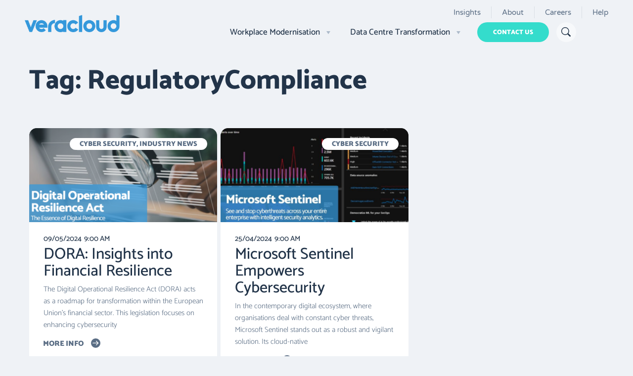

--- FILE ---
content_type: text/html; charset=UTF-8
request_url: https://veracloud.eu/tag/regulatorycompliance/
body_size: 43539
content:
<!doctype html>
<html lang="en-US">
<head>
	<meta charset="UTF-8">
	<meta name="viewport" content="width=device-width, initial-scale=1">
	<link rel="profile" href="https://gmpg.org/xfn/11">
	<meta name='robots' content='index, follow, max-image-preview:large, max-snippet:-1, max-video-preview:-1' />
<link rel="alternate" hreflang="en" href="https://veracloud.eu/tag/regulatorycompliance/" />
<link rel="alternate" hreflang="x-default" href="https://veracloud.eu/tag/regulatorycompliance/" />
<script id="cookieyes" type="text/javascript" src="https://cdn-cookieyes.com/client_data/f0c8d56bfecb174421518da8/script.js"></script>
	<!-- This site is optimized with the Yoast SEO plugin v26.0 - https://yoast.com/wordpress/plugins/seo/ -->
	<title>RegulatoryCompliance Archives - Veracloud</title>
	<link rel="canonical" href="https://veracloud.eu/tag/regulatorycompliance/" />
	<meta property="og:locale" content="en_US" />
	<meta property="og:type" content="article" />
	<meta property="og:title" content="RegulatoryCompliance Archives - Veracloud" />
	<meta property="og:url" content="https://veracloud.eu/tag/regulatorycompliance/" />
	<meta property="og:site_name" content="Veracloud" />
	<meta name="twitter:card" content="summary_large_image" />
	<script type="application/ld+json" class="yoast-schema-graph">{"@context":"https://schema.org","@graph":[{"@type":"CollectionPage","@id":"https://veracloud.eu/tag/regulatorycompliance/","url":"https://veracloud.eu/tag/regulatorycompliance/","name":"RegulatoryCompliance Archives - Veracloud","isPartOf":{"@id":"https://veracloud.eu/#website"},"primaryImageOfPage":{"@id":"https://veracloud.eu/tag/regulatorycompliance/#primaryimage"},"image":{"@id":"https://veracloud.eu/tag/regulatorycompliance/#primaryimage"},"thumbnailUrl":"https://veracloud.eu/wp-content/uploads/2024/04/DORA.png","inLanguage":"en-US"},{"@type":"ImageObject","inLanguage":"en-US","@id":"https://veracloud.eu/tag/regulatorycompliance/#primaryimage","url":"https://veracloud.eu/wp-content/uploads/2024/04/DORA.png","contentUrl":"https://veracloud.eu/wp-content/uploads/2024/04/DORA.png","width":1200,"height":900,"caption":"DORA"},{"@type":"WebSite","@id":"https://veracloud.eu/#website","url":"https://veracloud.eu/","name":"Veracloud","description":"","publisher":{"@id":"https://veracloud.eu/#organization"},"potentialAction":[{"@type":"SearchAction","target":{"@type":"EntryPoint","urlTemplate":"https://veracloud.eu/?s={search_term_string}"},"query-input":{"@type":"PropertyValueSpecification","valueRequired":true,"valueName":"search_term_string"}}],"inLanguage":"en-US"},{"@type":"Organization","@id":"https://veracloud.eu/#organization","name":"Veracloud","url":"https://veracloud.eu/","logo":{"@type":"ImageObject","inLanguage":"en-US","@id":"https://veracloud.eu/#/schema/logo/image/","url":"https://veracloud.eu/wp-content/uploads/2022/10/cropped-Group-7.png","contentUrl":"https://veracloud.eu/wp-content/uploads/2022/10/cropped-Group-7.png","width":32,"height":32,"caption":"Veracloud"},"image":{"@id":"https://veracloud.eu/#/schema/logo/image/"}}]}</script>
	<!-- / Yoast SEO plugin. -->


<link rel="alternate" type="application/rss+xml" title="Veracloud &raquo; Feed" href="https://veracloud.eu/feed/" />
<link rel="alternate" type="application/rss+xml" title="Veracloud &raquo; RegulatoryCompliance Tag Feed" href="https://veracloud.eu/tag/regulatorycompliance/feed/" />
<style id='wp-img-auto-sizes-contain-inline-css'>
img:is([sizes=auto i],[sizes^="auto," i]){contain-intrinsic-size:3000px 1500px}
/*# sourceURL=wp-img-auto-sizes-contain-inline-css */
</style>
<style id='wp-emoji-styles-inline-css'>

	img.wp-smiley, img.emoji {
		display: inline !important;
		border: none !important;
		box-shadow: none !important;
		height: 1em !important;
		width: 1em !important;
		margin: 0 0.07em !important;
		vertical-align: -0.1em !important;
		background: none !important;
		padding: 0 !important;
	}
/*# sourceURL=wp-emoji-styles-inline-css */
</style>
<link rel='stylesheet' id='wp-block-library-css' href='https://veracloud.eu/wp-includes/css/dist/block-library/style.min.css?ver=6.9' media='all' />
<style id='global-styles-inline-css'>
:root{--wp--preset--aspect-ratio--square: 1;--wp--preset--aspect-ratio--4-3: 4/3;--wp--preset--aspect-ratio--3-4: 3/4;--wp--preset--aspect-ratio--3-2: 3/2;--wp--preset--aspect-ratio--2-3: 2/3;--wp--preset--aspect-ratio--16-9: 16/9;--wp--preset--aspect-ratio--9-16: 9/16;--wp--preset--color--black: #000000;--wp--preset--color--cyan-bluish-gray: #abb8c3;--wp--preset--color--white: #ffffff;--wp--preset--color--pale-pink: #f78da7;--wp--preset--color--vivid-red: #cf2e2e;--wp--preset--color--luminous-vivid-orange: #ff6900;--wp--preset--color--luminous-vivid-amber: #fcb900;--wp--preset--color--light-green-cyan: #7bdcb5;--wp--preset--color--vivid-green-cyan: #00d084;--wp--preset--color--pale-cyan-blue: #8ed1fc;--wp--preset--color--vivid-cyan-blue: #0693e3;--wp--preset--color--vivid-purple: #9b51e0;--wp--preset--gradient--vivid-cyan-blue-to-vivid-purple: linear-gradient(135deg,rgb(6,147,227) 0%,rgb(155,81,224) 100%);--wp--preset--gradient--light-green-cyan-to-vivid-green-cyan: linear-gradient(135deg,rgb(122,220,180) 0%,rgb(0,208,130) 100%);--wp--preset--gradient--luminous-vivid-amber-to-luminous-vivid-orange: linear-gradient(135deg,rgb(252,185,0) 0%,rgb(255,105,0) 100%);--wp--preset--gradient--luminous-vivid-orange-to-vivid-red: linear-gradient(135deg,rgb(255,105,0) 0%,rgb(207,46,46) 100%);--wp--preset--gradient--very-light-gray-to-cyan-bluish-gray: linear-gradient(135deg,rgb(238,238,238) 0%,rgb(169,184,195) 100%);--wp--preset--gradient--cool-to-warm-spectrum: linear-gradient(135deg,rgb(74,234,220) 0%,rgb(151,120,209) 20%,rgb(207,42,186) 40%,rgb(238,44,130) 60%,rgb(251,105,98) 80%,rgb(254,248,76) 100%);--wp--preset--gradient--blush-light-purple: linear-gradient(135deg,rgb(255,206,236) 0%,rgb(152,150,240) 100%);--wp--preset--gradient--blush-bordeaux: linear-gradient(135deg,rgb(254,205,165) 0%,rgb(254,45,45) 50%,rgb(107,0,62) 100%);--wp--preset--gradient--luminous-dusk: linear-gradient(135deg,rgb(255,203,112) 0%,rgb(199,81,192) 50%,rgb(65,88,208) 100%);--wp--preset--gradient--pale-ocean: linear-gradient(135deg,rgb(255,245,203) 0%,rgb(182,227,212) 50%,rgb(51,167,181) 100%);--wp--preset--gradient--electric-grass: linear-gradient(135deg,rgb(202,248,128) 0%,rgb(113,206,126) 100%);--wp--preset--gradient--midnight: linear-gradient(135deg,rgb(2,3,129) 0%,rgb(40,116,252) 100%);--wp--preset--font-size--small: 13px;--wp--preset--font-size--medium: 20px;--wp--preset--font-size--large: 36px;--wp--preset--font-size--x-large: 42px;--wp--preset--spacing--20: 0.44rem;--wp--preset--spacing--30: 0.67rem;--wp--preset--spacing--40: 1rem;--wp--preset--spacing--50: 1.5rem;--wp--preset--spacing--60: 2.25rem;--wp--preset--spacing--70: 3.38rem;--wp--preset--spacing--80: 5.06rem;--wp--preset--shadow--natural: 6px 6px 9px rgba(0, 0, 0, 0.2);--wp--preset--shadow--deep: 12px 12px 50px rgba(0, 0, 0, 0.4);--wp--preset--shadow--sharp: 6px 6px 0px rgba(0, 0, 0, 0.2);--wp--preset--shadow--outlined: 6px 6px 0px -3px rgb(255, 255, 255), 6px 6px rgb(0, 0, 0);--wp--preset--shadow--crisp: 6px 6px 0px rgb(0, 0, 0);}:root { --wp--style--global--content-size: 800px;--wp--style--global--wide-size: 1200px; }:where(body) { margin: 0; }.wp-site-blocks > .alignleft { float: left; margin-right: 2em; }.wp-site-blocks > .alignright { float: right; margin-left: 2em; }.wp-site-blocks > .aligncenter { justify-content: center; margin-left: auto; margin-right: auto; }:where(.wp-site-blocks) > * { margin-block-start: 24px; margin-block-end: 0; }:where(.wp-site-blocks) > :first-child { margin-block-start: 0; }:where(.wp-site-blocks) > :last-child { margin-block-end: 0; }:root { --wp--style--block-gap: 24px; }:root :where(.is-layout-flow) > :first-child{margin-block-start: 0;}:root :where(.is-layout-flow) > :last-child{margin-block-end: 0;}:root :where(.is-layout-flow) > *{margin-block-start: 24px;margin-block-end: 0;}:root :where(.is-layout-constrained) > :first-child{margin-block-start: 0;}:root :where(.is-layout-constrained) > :last-child{margin-block-end: 0;}:root :where(.is-layout-constrained) > *{margin-block-start: 24px;margin-block-end: 0;}:root :where(.is-layout-flex){gap: 24px;}:root :where(.is-layout-grid){gap: 24px;}.is-layout-flow > .alignleft{float: left;margin-inline-start: 0;margin-inline-end: 2em;}.is-layout-flow > .alignright{float: right;margin-inline-start: 2em;margin-inline-end: 0;}.is-layout-flow > .aligncenter{margin-left: auto !important;margin-right: auto !important;}.is-layout-constrained > .alignleft{float: left;margin-inline-start: 0;margin-inline-end: 2em;}.is-layout-constrained > .alignright{float: right;margin-inline-start: 2em;margin-inline-end: 0;}.is-layout-constrained > .aligncenter{margin-left: auto !important;margin-right: auto !important;}.is-layout-constrained > :where(:not(.alignleft):not(.alignright):not(.alignfull)){max-width: var(--wp--style--global--content-size);margin-left: auto !important;margin-right: auto !important;}.is-layout-constrained > .alignwide{max-width: var(--wp--style--global--wide-size);}body .is-layout-flex{display: flex;}.is-layout-flex{flex-wrap: wrap;align-items: center;}.is-layout-flex > :is(*, div){margin: 0;}body .is-layout-grid{display: grid;}.is-layout-grid > :is(*, div){margin: 0;}body{padding-top: 0px;padding-right: 0px;padding-bottom: 0px;padding-left: 0px;}a:where(:not(.wp-element-button)){text-decoration: underline;}:root :where(.wp-element-button, .wp-block-button__link){background-color: #32373c;border-width: 0;color: #fff;font-family: inherit;font-size: inherit;font-style: inherit;font-weight: inherit;letter-spacing: inherit;line-height: inherit;padding-top: calc(0.667em + 2px);padding-right: calc(1.333em + 2px);padding-bottom: calc(0.667em + 2px);padding-left: calc(1.333em + 2px);text-decoration: none;text-transform: inherit;}.has-black-color{color: var(--wp--preset--color--black) !important;}.has-cyan-bluish-gray-color{color: var(--wp--preset--color--cyan-bluish-gray) !important;}.has-white-color{color: var(--wp--preset--color--white) !important;}.has-pale-pink-color{color: var(--wp--preset--color--pale-pink) !important;}.has-vivid-red-color{color: var(--wp--preset--color--vivid-red) !important;}.has-luminous-vivid-orange-color{color: var(--wp--preset--color--luminous-vivid-orange) !important;}.has-luminous-vivid-amber-color{color: var(--wp--preset--color--luminous-vivid-amber) !important;}.has-light-green-cyan-color{color: var(--wp--preset--color--light-green-cyan) !important;}.has-vivid-green-cyan-color{color: var(--wp--preset--color--vivid-green-cyan) !important;}.has-pale-cyan-blue-color{color: var(--wp--preset--color--pale-cyan-blue) !important;}.has-vivid-cyan-blue-color{color: var(--wp--preset--color--vivid-cyan-blue) !important;}.has-vivid-purple-color{color: var(--wp--preset--color--vivid-purple) !important;}.has-black-background-color{background-color: var(--wp--preset--color--black) !important;}.has-cyan-bluish-gray-background-color{background-color: var(--wp--preset--color--cyan-bluish-gray) !important;}.has-white-background-color{background-color: var(--wp--preset--color--white) !important;}.has-pale-pink-background-color{background-color: var(--wp--preset--color--pale-pink) !important;}.has-vivid-red-background-color{background-color: var(--wp--preset--color--vivid-red) !important;}.has-luminous-vivid-orange-background-color{background-color: var(--wp--preset--color--luminous-vivid-orange) !important;}.has-luminous-vivid-amber-background-color{background-color: var(--wp--preset--color--luminous-vivid-amber) !important;}.has-light-green-cyan-background-color{background-color: var(--wp--preset--color--light-green-cyan) !important;}.has-vivid-green-cyan-background-color{background-color: var(--wp--preset--color--vivid-green-cyan) !important;}.has-pale-cyan-blue-background-color{background-color: var(--wp--preset--color--pale-cyan-blue) !important;}.has-vivid-cyan-blue-background-color{background-color: var(--wp--preset--color--vivid-cyan-blue) !important;}.has-vivid-purple-background-color{background-color: var(--wp--preset--color--vivid-purple) !important;}.has-black-border-color{border-color: var(--wp--preset--color--black) !important;}.has-cyan-bluish-gray-border-color{border-color: var(--wp--preset--color--cyan-bluish-gray) !important;}.has-white-border-color{border-color: var(--wp--preset--color--white) !important;}.has-pale-pink-border-color{border-color: var(--wp--preset--color--pale-pink) !important;}.has-vivid-red-border-color{border-color: var(--wp--preset--color--vivid-red) !important;}.has-luminous-vivid-orange-border-color{border-color: var(--wp--preset--color--luminous-vivid-orange) !important;}.has-luminous-vivid-amber-border-color{border-color: var(--wp--preset--color--luminous-vivid-amber) !important;}.has-light-green-cyan-border-color{border-color: var(--wp--preset--color--light-green-cyan) !important;}.has-vivid-green-cyan-border-color{border-color: var(--wp--preset--color--vivid-green-cyan) !important;}.has-pale-cyan-blue-border-color{border-color: var(--wp--preset--color--pale-cyan-blue) !important;}.has-vivid-cyan-blue-border-color{border-color: var(--wp--preset--color--vivid-cyan-blue) !important;}.has-vivid-purple-border-color{border-color: var(--wp--preset--color--vivid-purple) !important;}.has-vivid-cyan-blue-to-vivid-purple-gradient-background{background: var(--wp--preset--gradient--vivid-cyan-blue-to-vivid-purple) !important;}.has-light-green-cyan-to-vivid-green-cyan-gradient-background{background: var(--wp--preset--gradient--light-green-cyan-to-vivid-green-cyan) !important;}.has-luminous-vivid-amber-to-luminous-vivid-orange-gradient-background{background: var(--wp--preset--gradient--luminous-vivid-amber-to-luminous-vivid-orange) !important;}.has-luminous-vivid-orange-to-vivid-red-gradient-background{background: var(--wp--preset--gradient--luminous-vivid-orange-to-vivid-red) !important;}.has-very-light-gray-to-cyan-bluish-gray-gradient-background{background: var(--wp--preset--gradient--very-light-gray-to-cyan-bluish-gray) !important;}.has-cool-to-warm-spectrum-gradient-background{background: var(--wp--preset--gradient--cool-to-warm-spectrum) !important;}.has-blush-light-purple-gradient-background{background: var(--wp--preset--gradient--blush-light-purple) !important;}.has-blush-bordeaux-gradient-background{background: var(--wp--preset--gradient--blush-bordeaux) !important;}.has-luminous-dusk-gradient-background{background: var(--wp--preset--gradient--luminous-dusk) !important;}.has-pale-ocean-gradient-background{background: var(--wp--preset--gradient--pale-ocean) !important;}.has-electric-grass-gradient-background{background: var(--wp--preset--gradient--electric-grass) !important;}.has-midnight-gradient-background{background: var(--wp--preset--gradient--midnight) !important;}.has-small-font-size{font-size: var(--wp--preset--font-size--small) !important;}.has-medium-font-size{font-size: var(--wp--preset--font-size--medium) !important;}.has-large-font-size{font-size: var(--wp--preset--font-size--large) !important;}.has-x-large-font-size{font-size: var(--wp--preset--font-size--x-large) !important;}
/*# sourceURL=global-styles-inline-css */
</style>

<link rel='stylesheet' id='contact-form-7-css' href='https://veracloud.eu/wp-content/plugins/contact-form-7/includes/css/styles.css?ver=6.1.2' media='all' />
<link rel='stylesheet' id='wpml-legacy-horizontal-list-0-css' href='https://veracloud.eu/wp-content/plugins/sitepress-multilingual-cms/templates/language-switchers/legacy-list-horizontal/style.min.css?ver=1' media='all' />
<link rel='stylesheet' id='megamenu-css' href='https://veracloud.eu/wp-content/uploads/maxmegamenu/style_en.css?ver=b20d3c' media='all' />
<link rel='stylesheet' id='dashicons-css' href='https://veracloud.eu/wp-includes/css/dashicons.min.css?ver=6.9' media='all' />
<link rel='stylesheet' id='hello-elementor-css' href='https://veracloud.eu/wp-content/themes/hello-elementor/assets/css/reset.css?ver=3.4.4' media='all' />
<link rel='stylesheet' id='hello-elementor-theme-style-css' href='https://veracloud.eu/wp-content/themes/hello-elementor/assets/css/theme.css?ver=3.4.4' media='all' />
<link rel='stylesheet' id='hello-elementor-header-footer-css' href='https://veracloud.eu/wp-content/themes/hello-elementor/assets/css/header-footer.css?ver=3.4.4' media='all' />
<link rel='stylesheet' id='elementor-frontend-css' href='https://veracloud.eu/wp-content/uploads/elementor/css/custom-frontend.min.css?ver=1765952597' media='all' />
<style id='elementor-frontend-inline-css'>
.elementor-kit-5{--e-global-color-primary:#3498DB;--e-global-color-secondary:#223449;--e-global-color-text:#34DCCC;--e-global-color-accent:#3444DC;--e-global-color-fbae2ce:#FFC0D2;--e-global-color-cef46d4:#FFFFFF;--e-global-color-7450e13:#64C9F0;--e-global-color-724c337:#0DC8B6;--e-global-typography-primary-font-family:"Roboto";--e-global-typography-primary-font-weight:600;--e-global-typography-secondary-font-family:"Roboto Slab";--e-global-typography-secondary-font-weight:400;--e-global-typography-text-font-family:"Roboto";--e-global-typography-text-font-weight:400;--e-global-typography-accent-font-family:"Roboto";--e-global-typography-accent-font-weight:500;color:var( --e-global-color-secondary );font-family:"Catamaran", Sans-serif;font-size:18px;}.elementor-kit-5 button,.elementor-kit-5 input[type="button"],.elementor-kit-5 input[type="submit"],.elementor-kit-5 .elementor-button{background-color:var( --e-global-color-text );font-size:16px;text-transform:uppercase;line-height:25px;color:var( --e-global-color-cef46d4 );border-radius:24px 24px 24px 24px;}.elementor-kit-5 button:hover,.elementor-kit-5 button:focus,.elementor-kit-5 input[type="button"]:hover,.elementor-kit-5 input[type="button"]:focus,.elementor-kit-5 input[type="submit"]:hover,.elementor-kit-5 input[type="submit"]:focus,.elementor-kit-5 .elementor-button:hover,.elementor-kit-5 .elementor-button:focus{background-color:var( --e-global-color-text );color:var( --e-global-color-cef46d4 );}.elementor-kit-5 e-page-transition{background-color:#FFBC7D;}.elementor-kit-5 a{color:var( --e-global-color-primary );text-decoration:none;}.elementor-kit-5 h1{color:#223449;font-family:"Catamaran", Sans-serif;font-size:55px;line-height:91px;}.elementor-kit-5 h2{color:#2F313A;font-family:"Catamaran", Sans-serif;font-size:45px;line-height:31px;}.elementor-kit-5 h3{color:#2F313A;font-family:"Catamaran", Sans-serif;font-size:40px;line-height:25px;}.elementor-kit-5 h4{color:#2F313A;font-family:"Catamaran", Sans-serif;font-size:35px;line-height:23px;}.elementor-kit-5 h5{color:#2F313A;font-family:"Catamaran", Sans-serif;font-size:32px;line-height:23px;}.elementor-kit-5 h6{color:#2F313A;font-family:"Catamaran", Sans-serif;font-size:22px;}.elementor-section.elementor-section-boxed > .elementor-container{max-width:1440px;}.e-con{--container-max-width:1440px;}.elementor-widget:not(:last-child){margin-block-end:20px;}.elementor-element{--widgets-spacing:20px 20px;--widgets-spacing-row:20px;--widgets-spacing-column:20px;}{}h1.entry-title{display:var(--page-title-display);}.site-header .site-branding{flex-direction:column;align-items:stretch;}.site-header{padding-inline-end:0px;padding-inline-start:0px;}.site-footer .site-branding{flex-direction:column;align-items:stretch;}@media(max-width:1024px){.elementor-section.elementor-section-boxed > .elementor-container{max-width:1024px;}.e-con{--container-max-width:1024px;}}@media(max-width:767px){.elementor-section.elementor-section-boxed > .elementor-container{max-width:767px;}.e-con{--container-max-width:767px;}}
.elementor-26 .elementor-element.elementor-element-f850b42 > .elementor-container > .elementor-column > .elementor-widget-wrap{align-content:center;align-items:center;}.elementor-26 .elementor-element.elementor-element-f850b42:not(.elementor-motion-effects-element-type-background), .elementor-26 .elementor-element.elementor-element-f850b42 > .elementor-motion-effects-container > .elementor-motion-effects-layer{background-color:var( --e-global-color-cef46d4 );}.elementor-26 .elementor-element.elementor-element-f850b42 > .elementor-container{max-width:1182px;min-height:90px;}.elementor-26 .elementor-element.elementor-element-f850b42{transition:background 0.3s, border 0.3s, border-radius 0.3s, box-shadow 0.3s;margin-top:0px;margin-bottom:0px;padding:0px 50px 0px 50px;}.elementor-26 .elementor-element.elementor-element-f850b42 > .elementor-background-overlay{transition:background 0.3s, border-radius 0.3s, opacity 0.3s;}.elementor-26 .elementor-element.elementor-element-f7fe755 > .elementor-widget-wrap > .elementor-widget:not(.elementor-widget__width-auto):not(.elementor-widget__width-initial):not(:last-child):not(.elementor-absolute){margin-bottom:0px;}.elementor-26 .elementor-element.elementor-element-f7fe755 > .elementor-element-populated{margin:0px 0px 0px 0px;--e-column-margin-right:0px;--e-column-margin-left:0px;padding:0px 0px 3px 0px;}.elementor-26 .elementor-element.elementor-element-85de151{width:initial;max-width:initial;text-align:left;}.elementor-26 .elementor-element.elementor-element-85de151 > .elementor-widget-container{margin:0px 0px 0px 0px;padding:0px 0px 0px 0px;}.elementor-26 .elementor-element.elementor-element-85de151 img{width:192px;}.elementor-26 .elementor-element.elementor-element-d73a1f2 > .elementor-widget-wrap > .elementor-widget:not(.elementor-widget__width-auto):not(.elementor-widget__width-initial):not(:last-child):not(.elementor-absolute){margin-bottom:0px;}.elementor-26 .elementor-element.elementor-element-d73a1f2 > .elementor-element-populated{margin:0px 0px 0px 0px;--e-column-margin-right:0px;--e-column-margin-left:0px;padding:0px 0px 3px 0px;}.elementor-26 .elementor-element.elementor-element-b5beb78 .elementor-icon-wrapper{text-align:center;}.elementor-26 .elementor-element.elementor-element-11d9326 .elementor-menu-toggle{margin-left:auto;background-color:#3498DB00;}.elementor-26 .elementor-element.elementor-element-11d9326 .elementor-nav-menu--dropdown a, .elementor-26 .elementor-element.elementor-element-11d9326 .elementor-menu-toggle{color:var( --e-global-color-secondary );fill:var( --e-global-color-secondary );}.elementor-26 .elementor-element.elementor-element-11d9326 .elementor-nav-menu--dropdown a:hover,
					.elementor-26 .elementor-element.elementor-element-11d9326 .elementor-nav-menu--dropdown a:focus,
					.elementor-26 .elementor-element.elementor-element-11d9326 .elementor-nav-menu--dropdown a.elementor-item-active,
					.elementor-26 .elementor-element.elementor-element-11d9326 .elementor-nav-menu--dropdown a.highlighted{background-color:var( --e-global-color-cef46d4 );}.elementor-26 .elementor-element.elementor-element-11d9326 .elementor-nav-menu--dropdown a.elementor-item-active{background-color:var( --e-global-color-cef46d4 );}.elementor-26 .elementor-element.elementor-element-11d9326 .elementor-nav-menu--dropdown .elementor-item, .elementor-26 .elementor-element.elementor-element-11d9326 .elementor-nav-menu--dropdown  .elementor-sub-item{font-weight:500;}.elementor-26 .elementor-element.elementor-element-11d9326 div.elementor-menu-toggle{color:#5A6D84;}.elementor-26 .elementor-element.elementor-element-11d9326 div.elementor-menu-toggle svg{fill:#5A6D84;}.elementor-26 .elementor-element.elementor-element-11d9326 div.elementor-menu-toggle:hover, .elementor-26 .elementor-element.elementor-element-11d9326 div.elementor-menu-toggle:focus{color:#5A6D84;}.elementor-26 .elementor-element.elementor-element-11d9326 div.elementor-menu-toggle:hover svg, .elementor-26 .elementor-element.elementor-element-11d9326 div.elementor-menu-toggle:focus svg{fill:#5A6D84;}.elementor-26 .elementor-element.elementor-element-090f3be.elementor-column > .elementor-widget-wrap{justify-content:flex-end;}.elementor-26 .elementor-element.elementor-element-090f3be > .elementor-element-populated{margin:0px 0px 0px 0px;--e-column-margin-right:0px;--e-column-margin-left:0px;padding:0px 0px 0px 0px;}.elementor-26 .elementor-element.elementor-element-d6d0467{width:auto;max-width:auto;z-index:2;}.elementor-26 .elementor-element.elementor-element-22824df{width:auto;max-width:auto;align-self:flex-start;z-index:4;}.elementor-26 .elementor-element.elementor-element-22824df > .elementor-widget-container{margin:0px 0px 0px -55px;padding:13px 0px 0px 0px;}.elementor-26 .elementor-element.elementor-element-22824df .elementor-icon-wrapper{text-align:center;}.elementor-26 .elementor-element.elementor-element-22824df.elementor-view-stacked .elementor-icon{background-color:#657180;}.elementor-26 .elementor-element.elementor-element-22824df.elementor-view-framed .elementor-icon, .elementor-26 .elementor-element.elementor-element-22824df.elementor-view-default .elementor-icon{color:#657180;border-color:#657180;}.elementor-26 .elementor-element.elementor-element-22824df.elementor-view-framed .elementor-icon, .elementor-26 .elementor-element.elementor-element-22824df.elementor-view-default .elementor-icon svg{fill:#657180;}.elementor-26 .elementor-element.elementor-element-22824df .elementor-icon{font-size:18px;}.elementor-26 .elementor-element.elementor-element-22824df .elementor-icon svg{height:18px;}.elementor-26 .elementor-element.elementor-element-80f66be.elementor-column > .elementor-widget-wrap{justify-content:flex-end;}.elementor-26 .elementor-element.elementor-element-80f66be > .elementor-element-populated{margin:0px 0px 0px 0px;--e-column-margin-right:0px;--e-column-margin-left:0px;padding:0px 0px 0px 0px;}.elementor-26 .elementor-element.elementor-element-dad6b94 > .elementor-container > .elementor-column > .elementor-widget-wrap{align-content:center;align-items:center;}.elementor-26 .elementor-element.elementor-element-dad6b94{margin-top:0px;margin-bottom:0px;padding:0px 0px 0px 0px;}.elementor-bc-flex-widget .elementor-26 .elementor-element.elementor-element-0c3ff55.elementor-column .elementor-widget-wrap{align-items:center;}.elementor-26 .elementor-element.elementor-element-0c3ff55.elementor-column.elementor-element[data-element_type="column"] > .elementor-widget-wrap.elementor-element-populated{align-content:center;align-items:center;}.elementor-26 .elementor-element.elementor-element-0c3ff55 > .elementor-element-populated{margin:0px 0px 0px 0px;--e-column-margin-right:0px;--e-column-margin-left:0px;padding:0px 0px 0px 0px;}.elementor-bc-flex-widget .elementor-26 .elementor-element.elementor-element-20db39a.elementor-column .elementor-widget-wrap{align-items:center;}.elementor-26 .elementor-element.elementor-element-20db39a.elementor-column.elementor-element[data-element_type="column"] > .elementor-widget-wrap.elementor-element-populated{align-content:center;align-items:center;}.elementor-26 .elementor-element.elementor-element-20db39a.elementor-column > .elementor-widget-wrap{justify-content:flex-end;}.elementor-26 .elementor-element.elementor-element-20db39a > .elementor-element-populated{margin:0px 0px 0px 0px;--e-column-margin-right:0px;--e-column-margin-left:0px;padding:0px 0px 0px 0px;}.elementor-26 .elementor-element.elementor-element-c810fc2 .elementor-button{background-color:var( --e-global-color-text );font-size:13px;font-weight:900;line-height:21px;fill:var( --e-global-color-cef46d4 );color:var( --e-global-color-cef46d4 );}.elementor-26 .elementor-element.elementor-element-c810fc2 .elementor-button:hover, .elementor-26 .elementor-element.elementor-element-c810fc2 .elementor-button:focus{background-color:var( --e-global-color-724c337 );}.elementor-26 .elementor-element.elementor-element-c810fc2{width:auto;max-width:auto;}.elementor-26 .elementor-element.elementor-element-c810fc2 > .elementor-widget-container{margin:0px 0px 0px 0px;padding:0px 15px 03px 0px;}.elementor-26 .elementor-element.elementor-element-2c4cad6 .elementor-button{background-color:#ACBACA1A;font-size:19px;}.elementor-26 .elementor-element.elementor-element-2c4cad6{width:auto;max-width:auto;}.elementor-26 .elementor-element.elementor-element-f672dde > .elementor-container > .elementor-column > .elementor-widget-wrap{align-content:center;align-items:center;}.elementor-26 .elementor-element.elementor-element-f672dde{margin-top:0px;margin-bottom:0px;padding:0px 0px 0px 0px;}.elementor-bc-flex-widget .elementor-26 .elementor-element.elementor-element-fa69f81.elementor-column .elementor-widget-wrap{align-items:center;}.elementor-26 .elementor-element.elementor-element-fa69f81.elementor-column.elementor-element[data-element_type="column"] > .elementor-widget-wrap.elementor-element-populated{align-content:center;align-items:center;}.elementor-26 .elementor-element.elementor-element-fa69f81.elementor-column > .elementor-widget-wrap{justify-content:flex-end;}.elementor-26 .elementor-element.elementor-element-fa69f81 > .elementor-element-populated{margin:0px 0px 0px 0px;--e-column-margin-right:0px;--e-column-margin-left:0px;padding:0px 0px 0px 0px;}.elementor-26 .elementor-element.elementor-element-52c320e{width:var( --container-widget-width, 555px );max-width:555px;--container-widget-width:555px;--container-widget-flex-grow:0;}.elementor-26 .elementor-element.elementor-element-52c320e .elementor-search-form__container{min-height:40px;}.elementor-26 .elementor-element.elementor-element-52c320e .elementor-search-form__submit{min-width:40px;}body:not(.rtl) .elementor-26 .elementor-element.elementor-element-52c320e .elementor-search-form__icon{padding-left:calc(40px / 3);}body.rtl .elementor-26 .elementor-element.elementor-element-52c320e .elementor-search-form__icon{padding-right:calc(40px / 3);}.elementor-26 .elementor-element.elementor-element-52c320e .elementor-search-form__input, .elementor-26 .elementor-element.elementor-element-52c320e.elementor-search-form--button-type-text .elementor-search-form__submit{padding-left:calc(40px / 3);padding-right:calc(40px / 3);}.elementor-26 .elementor-element.elementor-element-52c320e:not(.elementor-search-form--skin-full_screen) .elementor-search-form__container{background-color:#ACBACA24;border-radius:20px;}.elementor-26 .elementor-element.elementor-element-52c320e.elementor-search-form--skin-full_screen input[type="search"].elementor-search-form__input{background-color:#ACBACA24;border-radius:20px;}.elementor-26 .elementor-element.elementor-element-7b85d113 > .elementor-container{max-width:1200px;min-height:90px;}.elementor-26 .elementor-element.elementor-element-7b85d113{margin-top:-100px;margin-bottom:0px;padding:0px 50px 3px 50px;z-index:100;}.elementor-bc-flex-widget .elementor-26 .elementor-element.elementor-element-53139e13.elementor-column .elementor-widget-wrap{align-items:center;}.elementor-26 .elementor-element.elementor-element-53139e13.elementor-column.elementor-element[data-element_type="column"] > .elementor-widget-wrap.elementor-element-populated{align-content:center;align-items:center;}.elementor-26 .elementor-element.elementor-element-53139e13 > .elementor-element-populated{margin:0px 0px 0px 0px;--e-column-margin-right:0px;--e-column-margin-left:0px;padding:0px 0px 0px 0px;}.elementor-26 .elementor-element.elementor-element-65ec52fe{width:initial;max-width:initial;text-align:left;}.elementor-26 .elementor-element.elementor-element-65ec52fe img{width:192px;}.elementor-26 .elementor-element.elementor-element-b04de82 > .elementor-element-populated{margin:0px 0px 0px 0px;--e-column-margin-right:0px;--e-column-margin-left:0px;padding:0px 0px 0px 0px;}.elementor-26 .elementor-element.elementor-element-c79ce71 > .elementor-container > .elementor-column > .elementor-widget-wrap{align-content:flex-start;align-items:flex-start;}.elementor-26 .elementor-element.elementor-element-c79ce71{margin-top:0px;margin-bottom:0px;padding:0px 0px 0px 0px;}.elementor-bc-flex-widget .elementor-26 .elementor-element.elementor-element-2ee0764.elementor-column .elementor-widget-wrap{align-items:flex-start;}.elementor-26 .elementor-element.elementor-element-2ee0764.elementor-column.elementor-element[data-element_type="column"] > .elementor-widget-wrap.elementor-element-populated{align-content:flex-start;align-items:flex-start;}.elementor-26 .elementor-element.elementor-element-2ee0764 > .elementor-widget-wrap > .elementor-widget:not(.elementor-widget__width-auto):not(.elementor-widget__width-initial):not(:last-child):not(.elementor-absolute){margin-bottom:0px;}.elementor-26 .elementor-element.elementor-element-2ee0764 > .elementor-element-populated{margin:0px 0px 0px 0px;--e-column-margin-right:0px;--e-column-margin-left:0px;padding:0px 0px 0px 0px;}.elementor-26 .elementor-element.elementor-element-939ab23 > .elementor-widget-container{margin:0px 0px 0px 0px;padding:0px 0px 0px 0px;}.elementor-26 .elementor-element.elementor-element-939ab23{z-index:2;--e-nav-menu-divider-content:"";--e-nav-menu-divider-style:solid;--e-nav-menu-divider-width:1px;--e-nav-menu-divider-color:#2234491A;--e-nav-menu-horizontal-menu-item-margin:calc( 42px / 2 );--nav-menu-icon-size:25px;}.elementor-26 .elementor-element.elementor-element-939ab23 .elementor-menu-toggle{margin-left:auto;background-color:rgba(255,255,255,0);border-width:0px;border-radius:0px;}.elementor-26 .elementor-element.elementor-element-939ab23 .elementor-nav-menu .elementor-item{font-family:"Varela Round", Sans-serif;font-size:15px;font-weight:300;line-height:0px;}.elementor-26 .elementor-element.elementor-element-939ab23 .elementor-nav-menu--main .elementor-item{color:#5A6D84;fill:#5A6D84;padding-left:0px;padding-right:0px;padding-top:35px;padding-bottom:35px;}.elementor-26 .elementor-element.elementor-element-939ab23 .elementor-nav-menu--main .elementor-item:hover,
					.elementor-26 .elementor-element.elementor-element-939ab23 .elementor-nav-menu--main .elementor-item.elementor-item-active,
					.elementor-26 .elementor-element.elementor-element-939ab23 .elementor-nav-menu--main .elementor-item.highlighted,
					.elementor-26 .elementor-element.elementor-element-939ab23 .elementor-nav-menu--main .elementor-item:focus{color:var( --e-global-color-primary );fill:var( --e-global-color-primary );}.elementor-26 .elementor-element.elementor-element-939ab23 .elementor-nav-menu--main .elementor-item.elementor-item-active{color:var( --e-global-color-primary );}.elementor-26 .elementor-element.elementor-element-939ab23 .elementor-nav-menu--main:not(.elementor-nav-menu--layout-horizontal) .elementor-nav-menu > li:not(:last-child){margin-bottom:42px;}.elementor-26 .elementor-element.elementor-element-939ab23 .elementor-nav-menu--dropdown a, .elementor-26 .elementor-element.elementor-element-939ab23 .elementor-menu-toggle{color:#3d4459;fill:#3d4459;}.elementor-26 .elementor-element.elementor-element-939ab23 .elementor-nav-menu--dropdown{background-color:#ffffff;}.elementor-26 .elementor-element.elementor-element-939ab23 .elementor-nav-menu--dropdown a:hover,
					.elementor-26 .elementor-element.elementor-element-939ab23 .elementor-nav-menu--dropdown a:focus,
					.elementor-26 .elementor-element.elementor-element-939ab23 .elementor-nav-menu--dropdown a.elementor-item-active,
					.elementor-26 .elementor-element.elementor-element-939ab23 .elementor-nav-menu--dropdown a.highlighted,
					.elementor-26 .elementor-element.elementor-element-939ab23 .elementor-menu-toggle:hover,
					.elementor-26 .elementor-element.elementor-element-939ab23 .elementor-menu-toggle:focus{color:#4632da;}.elementor-26 .elementor-element.elementor-element-939ab23 .elementor-nav-menu--dropdown a:hover,
					.elementor-26 .elementor-element.elementor-element-939ab23 .elementor-nav-menu--dropdown a:focus,
					.elementor-26 .elementor-element.elementor-element-939ab23 .elementor-nav-menu--dropdown a.elementor-item-active,
					.elementor-26 .elementor-element.elementor-element-939ab23 .elementor-nav-menu--dropdown a.highlighted{background-color:#ffffff;}.elementor-26 .elementor-element.elementor-element-939ab23 .elementor-nav-menu--dropdown a.elementor-item-active{color:#4632da;}.elementor-26 .elementor-element.elementor-element-939ab23 .elementor-nav-menu--dropdown .elementor-item, .elementor-26 .elementor-element.elementor-element-939ab23 .elementor-nav-menu--dropdown  .elementor-sub-item{font-family:"Montserrat", Sans-serif;}.elementor-26 .elementor-element.elementor-element-939ab23 .elementor-nav-menu--main .elementor-nav-menu--dropdown, .elementor-26 .elementor-element.elementor-element-939ab23 .elementor-nav-menu__container.elementor-nav-menu--dropdown{box-shadow:0px 2px 15px 0px rgba(0,0,0,0.1);}.elementor-26 .elementor-element.elementor-element-939ab23 .elementor-nav-menu--dropdown a{padding-left:16px;padding-right:16px;padding-top:15px;padding-bottom:15px;}.elementor-26 .elementor-element.elementor-element-939ab23 .elementor-nav-menu--dropdown li:not(:last-child){border-style:solid;border-color:#efefef;border-bottom-width:1px;}.elementor-26 .elementor-element.elementor-element-939ab23 .elementor-nav-menu--main > .elementor-nav-menu > li > .elementor-nav-menu--dropdown, .elementor-26 .elementor-element.elementor-element-939ab23 .elementor-nav-menu__container.elementor-nav-menu--dropdown{margin-top:0px !important;}.elementor-26 .elementor-element.elementor-element-939ab23 div.elementor-menu-toggle{color:var( --e-global-color-primary );}.elementor-26 .elementor-element.elementor-element-939ab23 div.elementor-menu-toggle svg{fill:var( --e-global-color-primary );}.elementor-26 .elementor-element.elementor-element-939ab23 div.elementor-menu-toggle:hover, .elementor-26 .elementor-element.elementor-element-939ab23 div.elementor-menu-toggle:focus{color:#ffffff;}.elementor-26 .elementor-element.elementor-element-939ab23 div.elementor-menu-toggle:hover svg, .elementor-26 .elementor-element.elementor-element-939ab23 div.elementor-menu-toggle:focus svg{fill:#ffffff;}.elementor-26 .elementor-element.elementor-element-65ff099 > .elementor-container > .elementor-column > .elementor-widget-wrap{align-content:center;align-items:center;}.elementor-26 .elementor-element.elementor-element-65ff099{margin-top:0px;margin-bottom:0px;padding:20px 0px 0px 0px;}.elementor-bc-flex-widget .elementor-26 .elementor-element.elementor-element-bcfa53c.elementor-column .elementor-widget-wrap{align-items:center;}.elementor-26 .elementor-element.elementor-element-bcfa53c.elementor-column.elementor-element[data-element_type="column"] > .elementor-widget-wrap.elementor-element-populated{align-content:center;align-items:center;}.elementor-26 .elementor-element.elementor-element-bcfa53c > .elementor-element-populated{margin:0px 0px 0px 0px;--e-column-margin-right:0px;--e-column-margin-left:0px;padding:0px 0px 0px 0px;}.elementor-26 .elementor-element.elementor-element-bcfa53c{z-index:3;}.elementor-bc-flex-widget .elementor-26 .elementor-element.elementor-element-737da16.elementor-column .elementor-widget-wrap{align-items:center;}.elementor-26 .elementor-element.elementor-element-737da16.elementor-column.elementor-element[data-element_type="column"] > .elementor-widget-wrap.elementor-element-populated{align-content:center;align-items:center;}.elementor-26 .elementor-element.elementor-element-737da16.elementor-column > .elementor-widget-wrap{justify-content:flex-end;}.elementor-26 .elementor-element.elementor-element-737da16 > .elementor-element-populated{margin:0px 0px 0px 0px;--e-column-margin-right:0px;--e-column-margin-left:0px;padding:0px 0px 0px 0px;}.elementor-26 .elementor-element.elementor-element-737da16{z-index:3;}.elementor-26 .elementor-element.elementor-element-970d36e .elementor-button{background-color:var( --e-global-color-text );font-size:13px;font-weight:900;line-height:21px;fill:var( --e-global-color-cef46d4 );color:var( --e-global-color-cef46d4 );}.elementor-26 .elementor-element.elementor-element-970d36e .elementor-button:hover, .elementor-26 .elementor-element.elementor-element-970d36e .elementor-button:focus{background-color:var( --e-global-color-724c337 );}.elementor-26 .elementor-element.elementor-element-970d36e{width:auto;max-width:auto;}.elementor-26 .elementor-element.elementor-element-970d36e > .elementor-widget-container{margin:0px 0px 0px 0px;padding:0px 15px 0px 0px;}.elementor-26 .elementor-element.elementor-element-e2f01c4 .elementor-button{background-color:#FFFFFF80;font-size:19px;}.elementor-26 .elementor-element.elementor-element-e2f01c4{width:auto;max-width:auto;}.elementor-26 .elementor-element.elementor-element-e2f01c4 > .elementor-widget-container{margin:0px 0px 0px 0px;}.elementor-bc-flex-widget .elementor-26 .elementor-element.elementor-element-3b008be.elementor-column .elementor-widget-wrap{align-items:center;}.elementor-26 .elementor-element.elementor-element-3b008be.elementor-column.elementor-element[data-element_type="column"] > .elementor-widget-wrap.elementor-element-populated{align-content:center;align-items:center;}.elementor-26 .elementor-element.elementor-element-3b008be.elementor-column > .elementor-widget-wrap{justify-content:flex-end;}.elementor-26 .elementor-element.elementor-element-3b008be > .elementor-element-populated{margin:0px 0px 0px 0px;--e-column-margin-right:0px;--e-column-margin-left:0px;padding:0px 0px 0px 0px;}.elementor-26 .elementor-element.elementor-element-3b008be{z-index:3;}.elementor-26 .elementor-element.elementor-element-e29a71f > .elementor-container > .elementor-column > .elementor-widget-wrap{align-content:center;align-items:center;}.elementor-26 .elementor-element.elementor-element-e29a71f{margin-top:0px;margin-bottom:0px;padding:20px 0px 0px 0px;}.elementor-bc-flex-widget .elementor-26 .elementor-element.elementor-element-81f023a.elementor-column .elementor-widget-wrap{align-items:center;}.elementor-26 .elementor-element.elementor-element-81f023a.elementor-column.elementor-element[data-element_type="column"] > .elementor-widget-wrap.elementor-element-populated{align-content:center;align-items:center;}.elementor-26 .elementor-element.elementor-element-81f023a.elementor-column > .elementor-widget-wrap{justify-content:flex-end;}.elementor-26 .elementor-element.elementor-element-81f023a > .elementor-element-populated{margin:0px 0px 0px 0px;--e-column-margin-right:0px;--e-column-margin-left:0px;padding:0px 0px 0px 0px;}.elementor-26 .elementor-element.elementor-element-2555ae8{width:var( --container-widget-width, 555px );max-width:555px;--container-widget-width:555px;--container-widget-flex-grow:0;}.elementor-26 .elementor-element.elementor-element-2555ae8 .elementor-search-form__container{min-height:40px;}.elementor-26 .elementor-element.elementor-element-2555ae8 .elementor-search-form__submit{min-width:40px;}body:not(.rtl) .elementor-26 .elementor-element.elementor-element-2555ae8 .elementor-search-form__icon{padding-left:calc(40px / 3);}body.rtl .elementor-26 .elementor-element.elementor-element-2555ae8 .elementor-search-form__icon{padding-right:calc(40px / 3);}.elementor-26 .elementor-element.elementor-element-2555ae8 .elementor-search-form__input, .elementor-26 .elementor-element.elementor-element-2555ae8.elementor-search-form--button-type-text .elementor-search-form__submit{padding-left:calc(40px / 3);padding-right:calc(40px / 3);}.elementor-26 .elementor-element.elementor-element-2555ae8:not(.elementor-search-form--skin-full_screen) .elementor-search-form__container{background-color:#ACBACA24;border-radius:20px;}.elementor-26 .elementor-element.elementor-element-2555ae8.elementor-search-form--skin-full_screen input[type="search"].elementor-search-form__input{background-color:#ACBACA24;border-radius:20px;}.elementor-theme-builder-content-area{height:400px;}.elementor-location-header:before, .elementor-location-footer:before{content:"";display:table;clear:both;}@media(max-width:1024px){.elementor-26 .elementor-element.elementor-element-f850b42{margin-top:0px;margin-bottom:0px;padding:0px 0px 0px 0px;}.elementor-26 .elementor-element.elementor-element-f7fe755 > .elementor-element-populated{padding:0% 0% 0% 5%;}.elementor-bc-flex-widget .elementor-26 .elementor-element.elementor-element-d73a1f2.elementor-column .elementor-widget-wrap{align-items:flex-start;}.elementor-26 .elementor-element.elementor-element-d73a1f2.elementor-column.elementor-element[data-element_type="column"] > .elementor-widget-wrap.elementor-element-populated{align-content:flex-start;align-items:flex-start;}.elementor-26 .elementor-element.elementor-element-d73a1f2 > .elementor-element-populated{padding:30px 0px 0px 0px;}.elementor-26 .elementor-element.elementor-element-10c17cb > .elementor-element-populated{margin:0% 5% 0% 5%;--e-column-margin-right:5%;--e-column-margin-left:5%;padding:0px 0px 0px 0px;}.elementor-26 .elementor-element.elementor-element-da22f21{width:auto;max-width:auto;z-index:1;text-align:left;}.elementor-26 .elementor-element.elementor-element-da22f21 > .elementor-widget-container{margin:0px 0px 0px 0px;padding:0px 0px 0px 0px;}.elementor-26 .elementor-element.elementor-element-da22f21 img{width:174px;}.elementor-26 .elementor-element.elementor-element-11d9326{width:100%;max-width:100%;z-index:0;}.elementor-26 .elementor-element.elementor-element-11d9326 > .elementor-widget-container{margin:-55px 0px 0px 0px;padding:0px 0px 0px 0px;}.elementor-26 .elementor-element.elementor-element-11d9326 .elementor-nav-menu--dropdown .elementor-item, .elementor-26 .elementor-element.elementor-element-11d9326 .elementor-nav-menu--dropdown  .elementor-sub-item{font-size:22px;}.elementor-26 .elementor-element.elementor-element-11d9326 .elementor-nav-menu--dropdown a{padding-left:36px;padding-right:36px;}.elementor-26 .elementor-element.elementor-element-11d9326 .elementor-nav-menu--main > .elementor-nav-menu > li > .elementor-nav-menu--dropdown, .elementor-26 .elementor-element.elementor-element-11d9326 .elementor-nav-menu__container.elementor-nav-menu--dropdown{margin-top:42px !important;}.elementor-26 .elementor-element.elementor-element-0c3ff55 > .elementor-element-populated{padding:0% 0% 0% 5%;}.elementor-26 .elementor-element.elementor-element-20db39a > .elementor-element-populated{padding:0% 15% 0% 5%;}.elementor-26 .elementor-element.elementor-element-fa69f81 > .elementor-element-populated{padding:0% 15% 0% 5%;}.elementor-26 .elementor-element.elementor-element-7b85d113{margin-top:-160px;margin-bottom:0px;}.elementor-26 .elementor-element.elementor-element-53139e13 > .elementor-element-populated{padding:0% 0% 0% 5%;}.elementor-26 .elementor-element.elementor-element-939ab23 > .elementor-widget-container{padding:0px 10px 0px 0px;}.elementor-26 .elementor-element.elementor-element-939ab23 .elementor-nav-menu--dropdown .elementor-item, .elementor-26 .elementor-element.elementor-element-939ab23 .elementor-nav-menu--dropdown  .elementor-sub-item{font-size:16px;}.elementor-26 .elementor-element.elementor-element-939ab23 .elementor-nav-menu--dropdown a{padding-top:25px;padding-bottom:25px;}.elementor-26 .elementor-element.elementor-element-939ab23 .elementor-nav-menu--main > .elementor-nav-menu > li > .elementor-nav-menu--dropdown, .elementor-26 .elementor-element.elementor-element-939ab23 .elementor-nav-menu__container.elementor-nav-menu--dropdown{margin-top:25px !important;}.elementor-26 .elementor-element.elementor-element-bcfa53c > .elementor-element-populated{padding:0% 0% 0% 5%;}.elementor-26 .elementor-element.elementor-element-737da16 > .elementor-element-populated{padding:0% 15% 0% 5%;}.elementor-26 .elementor-element.elementor-element-3b008be > .elementor-element-populated{padding:0% 15% 0% 5%;}.elementor-26 .elementor-element.elementor-element-81f023a > .elementor-element-populated{padding:0% 15% 0% 5%;}}@media(max-width:767px){.elementor-26 .elementor-element.elementor-element-f850b42 > .elementor-container{min-height:75px;}.elementor-26 .elementor-element.elementor-element-f850b42{margin-top:0px;margin-bottom:0px;padding:0px 0px 0px 0px;}.elementor-26 .elementor-element.elementor-element-f7fe755{width:50%;}.elementor-26 .elementor-element.elementor-element-f7fe755 > .elementor-element-populated{padding:0px 0px 0px 20px;}.elementor-26 .elementor-element.elementor-element-85de151{text-align:left;}.elementor-26 .elementor-element.elementor-element-d73a1f2{width:100%;}.elementor-bc-flex-widget .elementor-26 .elementor-element.elementor-element-d73a1f2.elementor-column .elementor-widget-wrap{align-items:flex-start;}.elementor-26 .elementor-element.elementor-element-d73a1f2.elementor-column.elementor-element[data-element_type="column"] > .elementor-widget-wrap.elementor-element-populated{align-content:flex-start;align-items:flex-start;}.elementor-26 .elementor-element.elementor-element-d73a1f2 > .elementor-element-populated{margin:0px 0px 0px 0px;--e-column-margin-right:0px;--e-column-margin-left:0px;padding:20px 0px 0px 0px;}.elementor-26 .elementor-element.elementor-element-f92bb35{margin-top:0px;margin-bottom:0px;padding:0px 0px 0px 0px;}.elementor-26 .elementor-element.elementor-element-10c17cb{width:100%;}.elementor-bc-flex-widget .elementor-26 .elementor-element.elementor-element-10c17cb.elementor-column .elementor-widget-wrap{align-items:center;}.elementor-26 .elementor-element.elementor-element-10c17cb.elementor-column.elementor-element[data-element_type="column"] > .elementor-widget-wrap.elementor-element-populated{align-content:center;align-items:center;}.elementor-26 .elementor-element.elementor-element-10c17cb > .elementor-widget-wrap > .elementor-widget:not(.elementor-widget__width-auto):not(.elementor-widget__width-initial):not(:last-child):not(.elementor-absolute){margin-bottom:0px;}.elementor-26 .elementor-element.elementor-element-10c17cb > .elementor-element-populated{margin:0% 0% 0% 0%;--e-column-margin-right:0%;--e-column-margin-left:0%;padding:0% 4% 0% 5%;}.elementor-26 .elementor-element.elementor-element-da22f21{width:auto;max-width:auto;text-align:left;}.elementor-26 .elementor-element.elementor-element-da22f21 > .elementor-widget-container{margin:0px 0px 0px 0px;}.elementor-26 .elementor-element.elementor-element-da22f21 img{width:154px;}.elementor-26 .elementor-element.elementor-element-11d9326 > .elementor-widget-container{margin:-35px 0px 0px 0px;padding:0px 0px 0px 0px;}.elementor-26 .elementor-element.elementor-element-11d9326 .elementor-nav-menu--dropdown .elementor-item, .elementor-26 .elementor-element.elementor-element-11d9326 .elementor-nav-menu--dropdown  .elementor-sub-item{font-size:22px;letter-spacing:0px;}.elementor-26 .elementor-element.elementor-element-11d9326 .elementor-nav-menu--dropdown a{padding-left:36px;padding-right:36px;padding-top:0px;padding-bottom:0px;}.elementor-26 .elementor-element.elementor-element-11d9326 .elementor-nav-menu--main > .elementor-nav-menu > li > .elementor-nav-menu--dropdown, .elementor-26 .elementor-element.elementor-element-11d9326 .elementor-nav-menu__container.elementor-nav-menu--dropdown{margin-top:75px !important;}.elementor-26 .elementor-element.elementor-element-5428b51 > .elementor-container{max-width:337px;}.elementor-26 .elementor-element.elementor-element-090f3be.elementor-column > .elementor-widget-wrap{justify-content:center;}.elementor-26 .elementor-element.elementor-element-090f3be > .elementor-element-populated{margin:38px 0px 0px 0px;--e-column-margin-right:0px;--e-column-margin-left:0px;padding:0px 0px 0px 0px;}.elementor-26 .elementor-element.elementor-element-22824df > .elementor-widget-container{margin:0px 0px 0px 0px;padding:0% 0% 0% 0%;}.elementor-26 .elementor-element.elementor-element-22824df .elementor-icon-wrapper{text-align:center;}.elementor-26 .elementor-element.elementor-element-0c3ff55{width:50%;}.elementor-26 .elementor-element.elementor-element-0c3ff55 > .elementor-element-populated{padding:0px 0px 0px 0px;}.elementor-26 .elementor-element.elementor-element-20db39a{width:100%;}.elementor-26 .elementor-element.elementor-element-fa69f81{width:100%;}.elementor-26 .elementor-element.elementor-element-7b85d113{padding:0px 0px 0px 0px;}.elementor-26 .elementor-element.elementor-element-53139e13{width:50%;}.elementor-26 .elementor-element.elementor-element-53139e13 > .elementor-element-populated{padding:0px 0px 0px 20px;}.elementor-26 .elementor-element.elementor-element-65ec52fe{text-align:left;}.elementor-26 .elementor-element.elementor-element-2ee0764.elementor-column > .elementor-widget-wrap{justify-content:flex-end;}.elementor-26 .elementor-element.elementor-element-939ab23 > .elementor-widget-container{padding:0px 20px 0px 0px;}.elementor-26 .elementor-element.elementor-element-939ab23 .elementor-nav-menu--main > .elementor-nav-menu > li > .elementor-nav-menu--dropdown, .elementor-26 .elementor-element.elementor-element-939ab23 .elementor-nav-menu__container.elementor-nav-menu--dropdown{margin-top:25px !important;}.elementor-26 .elementor-element.elementor-element-bcfa53c{width:50%;}.elementor-26 .elementor-element.elementor-element-bcfa53c > .elementor-element-populated{padding:0px 0px 0px 0px;}.elementor-26 .elementor-element.elementor-element-737da16{width:100%;}.elementor-26 .elementor-element.elementor-element-3b008be{width:100%;}.elementor-26 .elementor-element.elementor-element-81f023a{width:100%;}}@media(min-width:768px){.elementor-26 .elementor-element.elementor-element-f7fe755{width:22%;}.elementor-26 .elementor-element.elementor-element-d73a1f2{width:2%;}.elementor-26 .elementor-element.elementor-element-80f66be{width:92%;}.elementor-26 .elementor-element.elementor-element-0c3ff55{width:77%;}.elementor-26 .elementor-element.elementor-element-20db39a{width:23%;}.elementor-26 .elementor-element.elementor-element-fa69f81{width:100%;}.elementor-26 .elementor-element.elementor-element-53139e13{width:21%;}.elementor-26 .elementor-element.elementor-element-b04de82{width:79%;}.elementor-26 .elementor-element.elementor-element-bcfa53c{width:69%;}.elementor-26 .elementor-element.elementor-element-737da16{width:24%;}.elementor-26 .elementor-element.elementor-element-3b008be{width:6.333%;}.elementor-26 .elementor-element.elementor-element-81f023a{width:100%;}}@media(max-width:1024px) and (min-width:768px){.elementor-26 .elementor-element.elementor-element-f7fe755{width:50%;}.elementor-26 .elementor-element.elementor-element-d73a1f2{width:100%;}.elementor-26 .elementor-element.elementor-element-0c3ff55{width:25%;}.elementor-26 .elementor-element.elementor-element-20db39a{width:25%;}.elementor-26 .elementor-element.elementor-element-fa69f81{width:25%;}.elementor-26 .elementor-element.elementor-element-53139e13{width:28%;}.elementor-26 .elementor-element.elementor-element-b04de82{width:60%;}.elementor-26 .elementor-element.elementor-element-bcfa53c{width:100%;}.elementor-26 .elementor-element.elementor-element-737da16{width:25%;}.elementor-26 .elementor-element.elementor-element-3b008be{width:25%;}.elementor-26 .elementor-element.elementor-element-81f023a{width:25%;}}/* Start custom CSS for icon, class: .elementor-element-b5beb78 */.elementor-26 .elementor-element.elementor-element-b5beb78{
    display: none;
}/* End custom CSS */
/* Start custom CSS for nav-menu, class: .elementor-element-11d9326 */.elementor-nav-menu--toggle .elementor-menu-toggle.elementor-active+.elementor-nav-menu__container {
    max-height: 80vh !important;
}
.elementor-26 .elementor-element.elementor-element-11d9326 .elementor-nav-menu__container{
    overflow: scroll;
}
.sub-arrow i{
        font-size: 9px;
}
@media screen and (max-width:1024px){
.elementor-26 .elementor-element.elementor-element-11d9326 a{
        width: fit-content;
    }
}

.elementor-26 .elementor-element.elementor-element-11d9326 .elementor-sub-item{
color:#5A6D84!important;
}


.elementor-26 .elementor-element.elementor-element-11d9326  .highlighted{
    transition:0.4s;
   color :#3498DB!important;
}
.elementor-26 .elementor-element.elementor-element-11d9326  .highlighted i{
transform: rotate(180deg);
}

.elementor-26 .elementor-element.elementor-element-11d9326 li>a:focus{
    background-color: transparent!important;
}

.elementor-26 .elementor-element.elementor-element-11d9326 .elementor-menu-toggle{
        padding: 15px!important;
    border-radius: 30px!important;
       background-color: #FFFFFF00;
}

.elementor-26 .elementor-element.elementor-element-11d9326 nav a
{
    line-height: 48px!important;
}
.elementor-26 .elementor-element.elementor-element-11d9326 nav{
      transition: 0.3s;
    padding-top: 20px;
    padding-bottom: 60px;
}

.elementor-26 .elementor-element.elementor-element-11d9326 nav>ul >li:last-child{
     margin-top: 30px!important;
    margin: auto;
    display: flex;
    justify-content: center;
       height: 50px;
  width: 321px;
  border-radius: 25px;
  background-color: #34DCCC;
  cursor: pointer;
}
@media screen and (max-width:340px){
.elementor-26 .elementor-element.elementor-element-11d9326 nav>ul >li:last-child{
    width: auto;
}}

.elementor-26 .elementor-element.elementor-element-11d9326 .menu-item-type-custom:hover{
    transition: 0.8s;
  background-color: #0DC8B6!important;
}
.elementor-26 .elementor-element.elementor-element-11d9326 .menu-item-type-custom a:hover{
        background-color: transparent!important;
}

.elementor-26 .elementor-element.elementor-element-11d9326 .menu-item-type-custom  a{
        background-color: transparent!important;
    color: white!important;
             width: 320px;
    justify-content: center;
}

.elementor-26 .elementor-element.elementor-element-11d9326 nav>ul>li>ul>li a{
   font-size: 18px!important;
     line-height: 40px!important;
     font-weight: 400!important;
}


.elementor-26 .elementor-element.elementor-element-11d9326 nav>ul>li>ul>li a::before{
    margin-left: 15px;
    margin-right: 25px;
       content: '';
       display: inline-block;
       width: 5px;
       height: 5px;
       -moz-border-radius: 2.5px;
       -webkit-border-radius: 2.5px;
       border-radius: 2.5px;
       background-color: #5A6D84;
    }

.elementor-26 .elementor-element.elementor-element-11d9326 nav>ul:first-child ul:first-child{
   display: block;
}/* End custom CSS */
/* Start custom CSS for html, class: .elementor-element-d6d0467 */.elementor-26 .elementor-element.elementor-element-d6d0467{
    text-align: end;
}
.elementor-26 .elementor-element.elementor-element-d6d0467 input{
    
    color: #5A6D84;
      height: 45px;
  width: 322px;
  border-radius: 25px;
  background-color: white;
  outline: none;
  border: none;
}

@media screen and (max-width:380px){ 
    .elementor-26 .elementor-element.elementor-element-d6d0467 input{
        width:100%; 
            } 
}/* End custom CSS */
/* Start custom CSS for icon, class: .elementor-element-22824df */@media screen and (max-width:767px){ .elementor-26 .elementor-element.elementor-element-22824df{
    cursor: pointer;
        top: -32px;
    left: 40%;
}}


@media screen and (min-width:768px){ .elementor-26 .elementor-element.elementor-element-22824df{
    cursor: pointer;

}}/* End custom CSS */
/* Start custom CSS for column, class: .elementor-element-090f3be */@media screen and (max-width:380px){ 
    .elementor-26 .elementor-element.elementor-element-090f3be>div>div {
        width:100%; 
            } 
}/* End custom CSS */
/* Start custom CSS for section, class: .elementor-element-5428b51 */.elementor-26 .elementor-element.elementor-element-5428b51{
    display: none;
}/* End custom CSS */
/* Start custom CSS for column, class: .elementor-element-10c17cb */.elementor-26 .elementor-element.elementor-element-10c17cb>div{
        display: flex;
    justify-content: space-between;
}/* End custom CSS */
/* Start custom CSS for column, class: .elementor-element-d73a1f2 */.elementor-26 .elementor-element.elementor-element-d73a1f2{
transition :0.5s;
}

@media screen and (min-width:768px){ .elementor-26 .elementor-element.elementor-element-d73a1f2{
    height:90px;} }

@media screen and (max-width:767px){ .elementor-26 .elementor-element.elementor-element-d73a1f2{
    height:75px;} }



.toggle_mobile_pressed{
    
    height: 175px!important;
  border-radius: 0 0 20px 20px;
  background-color: #D9E0E8!important;
}/* End custom CSS */
/* Start custom CSS for wp-widget-maxmegamenu, class: .elementor-element-c9add1f */.elementor-26 .elementor-element.elementor-element-c9add1f  a{
    font-weight: 500 !important;
}


.elementor-26 .elementor-element.elementor-element-c9add1f span{
    font-size: 20px!important;
    color:#ACBACA!important;
}

.mega-menu-item-67{
margin-right:50px !important;
    
}/* End custom CSS */
/* Start custom CSS for column, class: .elementor-element-0c3ff55 */@media screen and (min-width:1024px) and (max-width:1215px){
.elementor-26 .elementor-element.elementor-element-0c3ff55{
 width:71%!important;   
}
}/* End custom CSS */
/* Start custom CSS for button, class: .elementor-element-c810fc2 */.elementor-26 .elementor-element.elementor-element-c810fc2 a{
  height: 40px;
  width: 145px;
      transition: 0.8s;
}/* End custom CSS */
/* Start custom CSS for button, class: .elementor-element-2c4cad6 */.elementor-26 .elementor-element.elementor-element-2c4cad6 i{
    width: 18px;
}
.elementor-26 .elementor-element.elementor-element-2c4cad6 a{
    cursor: pointer;
    width: 40px;
    height:  40px;
}/* End custom CSS */
/* Start custom CSS for column, class: .elementor-element-20db39a */@media screen and (min-width:1025px) and  (max-width:1215px){ 
    .elementor-26 .elementor-element.elementor-element-20db39a{
    width: 28%!important;
}
    
}/* End custom CSS */
/* Start custom CSS for section, class: .elementor-element-f672dde */.elementor-26 .elementor-element.elementor-element-f672dde{
    display: none;
}/* End custom CSS */
/* Start custom CSS for section, class: .elementor-element-f850b42 */.elementor-26 .elementor-element.elementor-element-f850b42{
  box-shadow: 0 2px 15px 0 rgba(0,0,0,0.04);
}/* End custom CSS */
/* Start custom CSS for image, class: .elementor-element-65ec52fe */.elementor-26 .elementor-element.elementor-element-65ec52fe{
    width: 192px!important;
}/* End custom CSS */
/* Start custom CSS for nav-menu, class: .elementor-element-939ab23 */.elementor-26 .elementor-element.elementor-element-939ab23{
    height: 35px
}/* End custom CSS */
/* Start custom CSS for wp-widget-maxmegamenu, class: .elementor-element-4f61c63 */.elementor-26 .elementor-element.elementor-element-4f61c63  a{
    font-weight: 500 !important;
}

.elementor-26 .elementor-element.elementor-element-4f61c63 span{
    font-size: 20px!important;
    color:#ACBACA!important;
}

.mega-menu-item-67{
margin-right:50px !important;
    
}/* End custom CSS */
/* Start custom CSS for column, class: .elementor-element-bcfa53c */@media screen and (min-width:1024px) and (max-width:1215px){
.elementor-26 .elementor-element.elementor-element-bcfa53c{
 width:71%!important;   
}
}/* End custom CSS */
/* Start custom CSS for button, class: .elementor-element-970d36e */.elementor-26 .elementor-element.elementor-element-970d36e a{
  height: 40px;
     transition: 0.8s;
  width: 145px;
}/* End custom CSS */
/* Start custom CSS for button, class: .elementor-element-e2f01c4 */.elementor-26 .elementor-element.elementor-element-e2f01c4 i{
    width: 18px;
}
.elementor-26 .elementor-element.elementor-element-e2f01c4 a{
    cursor: pointer;
    width: 40px;
    height:  40px;
}/* End custom CSS */
/* Start custom CSS for column, class: .elementor-element-737da16 */@media screen and (min-width:1025px) and  (max-width:1215px){ 
    .elementor-26 .elementor-element.elementor-element-737da16{
    width: 28%!important;
}
    
}/* End custom CSS */
/* Start custom CSS for shortcode, class: .elementor-element-27dc694 */.elementor-26 .elementor-element.elementor-element-27dc694 {
    width: 60px;
}/* End custom CSS */
/* Start custom CSS for column, class: .elementor-element-3b008be */@media screen and (min-width:1025px) and  (max-width:1215px){ 
    .elementor-26 .elementor-element.elementor-element-3b008be{
    width: 28%!important;
}
    
}/* End custom CSS */
/* Start custom CSS for section, class: .elementor-element-65ff099 */.elementor-26 .elementor-element.elementor-element-65ff099{
    height: 80px;
    
}/* End custom CSS */
/* Start custom CSS for section, class: .elementor-element-e29a71f */.elementor-26 .elementor-element.elementor-element-e29a71f{
    display: none;
}

.elementor-26 .elementor-element.elementor-element-e29a71f{
    height: 80px
}/* End custom CSS */
/* Start custom CSS for section, class: .elementor-element-7b85d113 */.elementor-26 .elementor-element.elementor-element-7b85d113{
    transition:1s;
}/* End custom CSS */
.elementor-79 .elementor-element.elementor-element-4337dbeb:not(.elementor-motion-effects-element-type-background), .elementor-79 .elementor-element.elementor-element-4337dbeb > .elementor-motion-effects-container > .elementor-motion-effects-layer{background-color:#223449;}.elementor-79 .elementor-element.elementor-element-4337dbeb > .elementor-container{max-width:1180px;}.elementor-79 .elementor-element.elementor-element-4337dbeb{transition:background 0.3s, border 0.3s, border-radius 0.3s, box-shadow 0.3s;padding:20px 0px 0px 0px;}.elementor-79 .elementor-element.elementor-element-4337dbeb > .elementor-background-overlay{transition:background 0.3s, border-radius 0.3s, opacity 0.3s;}.elementor-79 .elementor-element.elementor-element-45f3fbdc > .elementor-container > .elementor-column > .elementor-widget-wrap{align-content:flex-start;align-items:flex-start;}.elementor-79 .elementor-element.elementor-element-45f3fbdc{margin-top:0px;margin-bottom:0px;padding:065px 0px 30px 0px;}.elementor-79 .elementor-element.elementor-element-68ecfa09.elementor-column > .elementor-widget-wrap{justify-content:flex-start;}.elementor-79 .elementor-element.elementor-element-68ecfa09 > .elementor-element-populated{margin:0px 20px 0px 0px;--e-column-margin-right:20px;--e-column-margin-left:0px;padding:0px 30px 0px 15px;}.elementor-79 .elementor-element.elementor-element-4813a665 > .elementor-element-populated{margin:0px 0px 0px 0px;--e-column-margin-right:0px;--e-column-margin-left:0px;padding:0px 0px 0px 0px;}.elementor-79 .elementor-element.elementor-element-325c67d2 .elementor-heading-title{font-size:17px;font-weight:500;line-height:30px;color:#ffffff;}.elementor-79 .elementor-element.elementor-element-d5a7f39 .elementor-icon-list-items:not(.elementor-inline-items) .elementor-icon-list-item:not(:last-child){padding-block-end:calc(5px/2);}.elementor-79 .elementor-element.elementor-element-d5a7f39 .elementor-icon-list-items:not(.elementor-inline-items) .elementor-icon-list-item:not(:first-child){margin-block-start:calc(5px/2);}.elementor-79 .elementor-element.elementor-element-d5a7f39 .elementor-icon-list-items.elementor-inline-items .elementor-icon-list-item{margin-inline:calc(5px/2);}.elementor-79 .elementor-element.elementor-element-d5a7f39 .elementor-icon-list-items.elementor-inline-items{margin-inline:calc(-5px/2);}.elementor-79 .elementor-element.elementor-element-d5a7f39 .elementor-icon-list-items.elementor-inline-items .elementor-icon-list-item:after{inset-inline-end:calc(-5px/2);}.elementor-79 .elementor-element.elementor-element-d5a7f39 .elementor-icon-list-icon i{color:var( --e-global-color-text );transition:color 0.3s;}.elementor-79 .elementor-element.elementor-element-d5a7f39 .elementor-icon-list-icon svg{fill:var( --e-global-color-text );transition:fill 0.3s;}.elementor-79 .elementor-element.elementor-element-d5a7f39{--e-icon-list-icon-size:6px;--icon-vertical-offset:0px;}.elementor-79 .elementor-element.elementor-element-d5a7f39 .elementor-icon-list-item > .elementor-icon-list-text, .elementor-79 .elementor-element.elementor-element-d5a7f39 .elementor-icon-list-item > a{font-size:15px;line-height:28px;}.elementor-79 .elementor-element.elementor-element-d5a7f39 .elementor-icon-list-text{color:var( --e-global-color-cef46d4 );transition:color 0.3s;}.elementor-79 .elementor-element.elementor-element-428da9c > .elementor-element-populated{margin:0px 0px 0px 0px;--e-column-margin-right:0px;--e-column-margin-left:0px;padding:0px 0px 0px 0px;}.elementor-79 .elementor-element.elementor-element-9e1d34d .elementor-heading-title{font-size:17px;font-weight:500;line-height:30px;color:#ffffff;}.elementor-79 .elementor-element.elementor-element-0da03ba .elementor-icon-list-items:not(.elementor-inline-items) .elementor-icon-list-item:not(:last-child){padding-block-end:calc(5px/2);}.elementor-79 .elementor-element.elementor-element-0da03ba .elementor-icon-list-items:not(.elementor-inline-items) .elementor-icon-list-item:not(:first-child){margin-block-start:calc(5px/2);}.elementor-79 .elementor-element.elementor-element-0da03ba .elementor-icon-list-items.elementor-inline-items .elementor-icon-list-item{margin-inline:calc(5px/2);}.elementor-79 .elementor-element.elementor-element-0da03ba .elementor-icon-list-items.elementor-inline-items{margin-inline:calc(-5px/2);}.elementor-79 .elementor-element.elementor-element-0da03ba .elementor-icon-list-items.elementor-inline-items .elementor-icon-list-item:after{inset-inline-end:calc(-5px/2);}.elementor-79 .elementor-element.elementor-element-0da03ba .elementor-icon-list-icon i{color:var( --e-global-color-text );transition:color 0.3s;}.elementor-79 .elementor-element.elementor-element-0da03ba .elementor-icon-list-icon svg{fill:var( --e-global-color-text );transition:fill 0.3s;}.elementor-79 .elementor-element.elementor-element-0da03ba{--e-icon-list-icon-size:6px;--icon-vertical-offset:0px;}.elementor-79 .elementor-element.elementor-element-0da03ba .elementor-icon-list-item > .elementor-icon-list-text, .elementor-79 .elementor-element.elementor-element-0da03ba .elementor-icon-list-item > a{font-size:15px;line-height:28px;}.elementor-79 .elementor-element.elementor-element-0da03ba .elementor-icon-list-text{color:var( --e-global-color-cef46d4 );transition:color 0.3s;}.elementor-79 .elementor-element.elementor-element-1e3505ee > .elementor-element-populated{margin:0px 0px 0px 0px;--e-column-margin-right:0px;--e-column-margin-left:0px;padding:0px 0px 0px 0px;}.elementor-79 .elementor-element.elementor-element-e82e929 > .elementor-widget-container{margin:0px 0px 0px 0px;padding:0px 0px 0px 0px;}.elementor-79 .elementor-element.elementor-element-e82e929 .elementor-nav-menu .elementor-item{font-size:17px;}.elementor-79 .elementor-element.elementor-element-e82e929 .elementor-nav-menu--main .elementor-item{color:var( --e-global-color-cef46d4 );fill:var( --e-global-color-cef46d4 );padding-top:6px;padding-bottom:6px;}.elementor-79 .elementor-element.elementor-element-e82e929 .elementor-nav-menu--main .elementor-item:hover,
					.elementor-79 .elementor-element.elementor-element-e82e929 .elementor-nav-menu--main .elementor-item.elementor-item-active,
					.elementor-79 .elementor-element.elementor-element-e82e929 .elementor-nav-menu--main .elementor-item.highlighted,
					.elementor-79 .elementor-element.elementor-element-e82e929 .elementor-nav-menu--main .elementor-item:focus{color:var( --e-global-color-primary );fill:var( --e-global-color-primary );}.elementor-79 .elementor-element.elementor-element-a14ada2 > .elementor-element-populated{margin:0px 0px 0px 0px;--e-column-margin-right:0px;--e-column-margin-left:0px;padding:0px 0px 0px 0px;}.elementor-79 .elementor-element.elementor-element-df32a95 > .elementor-widget-container{margin:0px 0px 0px 0px;padding:0px 0px 0px 0px;}.elementor-79 .elementor-element.elementor-element-df32a95 .elementor-nav-menu .elementor-item{font-size:17px;}.elementor-79 .elementor-element.elementor-element-df32a95 .elementor-nav-menu--main .elementor-item{color:var( --e-global-color-cef46d4 );fill:var( --e-global-color-cef46d4 );padding-top:6px;padding-bottom:6px;}.elementor-79 .elementor-element.elementor-element-df32a95 .elementor-nav-menu--main .elementor-item:hover,
					.elementor-79 .elementor-element.elementor-element-df32a95 .elementor-nav-menu--main .elementor-item.elementor-item-active,
					.elementor-79 .elementor-element.elementor-element-df32a95 .elementor-nav-menu--main .elementor-item.highlighted,
					.elementor-79 .elementor-element.elementor-element-df32a95 .elementor-nav-menu--main .elementor-item:focus{color:var( --e-global-color-7450e13 );fill:var( --e-global-color-7450e13 );}.elementor-bc-flex-widget .elementor-79 .elementor-element.elementor-element-4679045.elementor-column .elementor-widget-wrap{align-items:center;}.elementor-79 .elementor-element.elementor-element-4679045.elementor-column.elementor-element[data-element_type="column"] > .elementor-widget-wrap.elementor-element-populated{align-content:center;align-items:center;}.elementor-79 .elementor-element.elementor-element-4679045.elementor-column > .elementor-widget-wrap{justify-content:flex-start;}.elementor-79 .elementor-element.elementor-element-d3abacd{width:auto;max-width:auto;text-align:right;}.elementor-79 .elementor-element.elementor-element-d3abacd .elementor-heading-title{font-size:17px;line-height:30px;color:var( --e-global-color-cef46d4 );}.elementor-79 .elementor-element.elementor-element-18869f1{width:auto;max-width:auto;}.elementor-79 .elementor-element.elementor-element-18869f1 > .elementor-widget-container{margin:0px 0px 0px 15px;padding:0px 0px 0px 0px;}.elementor-79 .elementor-element.elementor-element-4228f11{width:auto;max-width:auto;}.elementor-79 .elementor-element.elementor-element-4228f11 > .elementor-widget-container{margin:0px 0px 0px 10px;padding:0px 0px 0px 0px;}.elementor-79 .elementor-element.elementor-element-cca119f > .elementor-widget-wrap > .elementor-widget:not(.elementor-widget__width-auto):not(.elementor-widget__width-initial):not(:last-child):not(.elementor-absolute){margin-bottom:0px;}.elementor-79 .elementor-element.elementor-element-1401a06{--divider-border-style:solid;--divider-color:rgba(255,255,255,0.21);--divider-border-width:1px;}.elementor-79 .elementor-element.elementor-element-1401a06 > .elementor-widget-container{margin:0px 0px 0px 0px;padding:0px 0px 0px 0px;}.elementor-79 .elementor-element.elementor-element-1401a06 .elementor-divider-separator{width:100%;}.elementor-79 .elementor-element.elementor-element-1401a06 .elementor-divider{padding-block-start:15px;padding-block-end:15px;}.elementor-79 .elementor-element.elementor-element-cf6c2c2 > .elementor-container > .elementor-column > .elementor-widget-wrap{align-content:center;align-items:center;}.elementor-79 .elementor-element.elementor-element-cf6c2c2{margin-top:0px;margin-bottom:0px;padding:0px 0px 0px 0px;}.elementor-79 .elementor-element.elementor-element-7536383 .elementor-heading-title{font-size:12px;font-weight:300;line-height:50px;color:var( --e-global-color-cef46d4 );}.elementor-bc-flex-widget .elementor-79 .elementor-element.elementor-element-a19e80e.elementor-column .elementor-widget-wrap{align-items:center;}.elementor-79 .elementor-element.elementor-element-a19e80e.elementor-column.elementor-element[data-element_type="column"] > .elementor-widget-wrap.elementor-element-populated{align-content:center;align-items:center;}.elementor-79 .elementor-element.elementor-element-a19e80e.elementor-column > .elementor-widget-wrap{justify-content:flex-end;}.elementor-79 .elementor-element.elementor-element-d21c067{width:auto;max-width:auto;text-align:right;}.elementor-79 .elementor-element.elementor-element-d21c067 .elementor-heading-title{font-size:17px;line-height:30px;color:var( --e-global-color-cef46d4 );}.elementor-79 .elementor-element.elementor-element-4953474{width:auto;max-width:auto;}.elementor-79 .elementor-element.elementor-element-4953474 > .elementor-widget-container{margin:0px 0px 0px 15px;padding:0px 0px 0px 0px;}.elementor-79 .elementor-element.elementor-element-7efec48{width:auto;max-width:auto;}.elementor-79 .elementor-element.elementor-element-7efec48 > .elementor-widget-container{margin:0px 0px 0px 10px;padding:0px 0px 0px 0px;}.elementor-theme-builder-content-area{height:400px;}.elementor-location-header:before, .elementor-location-footer:before{content:"";display:table;clear:both;}@media(max-width:1024px){.elementor-79 .elementor-element.elementor-element-45f3fbdc{padding:25px 20px 0px 20px;}.elementor-79 .elementor-element.elementor-element-68ecfa09.elementor-column > .elementor-widget-wrap{justify-content:center;}.elementor-79 .elementor-element.elementor-element-68ecfa09 > .elementor-element-populated{margin:30px 0px 30px 0px;--e-column-margin-right:0px;--e-column-margin-left:0px;}.elementor-79 .elementor-element.elementor-element-cf6c2c2{padding:0px 0px 020px 0px;}.elementor-79 .elementor-element.elementor-element-7536383 .elementor-heading-title{font-size:12px;}}@media(max-width:880px){.elementor-79 .elementor-element.elementor-element-4337dbeb{padding:40px 0px 0px 0px;}}@media(max-width:767px){.elementor-79 .elementor-element.elementor-element-4337dbeb{padding:80px 0px 0px 0px;}.elementor-79 .elementor-element.elementor-element-8f2cd8c.elementor-column > .elementor-widget-wrap{justify-content:center;}.elementor-79 .elementor-element.elementor-element-45f3fbdc{padding:25px 25px 0px 25px;}.elementor-79 .elementor-element.elementor-element-68ecfa09{width:100%;}.elementor-79 .elementor-element.elementor-element-68ecfa09.elementor-column > .elementor-widget-wrap{justify-content:center;}.elementor-79 .elementor-element.elementor-element-68ecfa09 > .elementor-element-populated{margin:0px 0px 10px 0px;--e-column-margin-right:0px;--e-column-margin-left:0px;padding:0px 0px 0px 0px;}.elementor-79 .elementor-element.elementor-element-4813a665{width:50%;}.elementor-79 .elementor-element.elementor-element-4813a665 > .elementor-element-populated{margin:30px 0px 0px 0px;--e-column-margin-right:0px;--e-column-margin-left:0px;}.elementor-79 .elementor-element.elementor-element-428da9c{width:50%;}.elementor-79 .elementor-element.elementor-element-428da9c > .elementor-element-populated{margin:30px 0px 0px 0px;--e-column-margin-right:0px;--e-column-margin-left:0px;}.elementor-79 .elementor-element.elementor-element-1e3505ee{width:100%;}.elementor-79 .elementor-element.elementor-element-1e3505ee > .elementor-element-populated{margin:30px 0px 0px 0px;--e-column-margin-right:0px;--e-column-margin-left:0px;}.elementor-79 .elementor-element.elementor-element-a14ada2{width:100%;}.elementor-79 .elementor-element.elementor-element-a14ada2.elementor-column > .elementor-widget-wrap{justify-content:flex-start;}.elementor-79 .elementor-element.elementor-element-a14ada2 > .elementor-element-populated{margin:30px 0px 0px 0px;--e-column-margin-right:0px;--e-column-margin-left:0px;padding:0px 0px 0px 0px;}.elementor-79 .elementor-element.elementor-element-df32a95 > .elementor-widget-container{padding:0px 0px 0px 0px;}.elementor-79 .elementor-element.elementor-element-4679045 > .elementor-element-populated{margin:20px 0px 0px 20px;--e-column-margin-right:0px;--e-column-margin-left:20px;padding:0px 0px 0px 0px;}.elementor-79 .elementor-element.elementor-element-18869f1{text-align:right;}.elementor-79 .elementor-element.elementor-element-4228f11{text-align:center;}.elementor-79 .elementor-element.elementor-element-cca119f > .elementor-element-populated{padding:25px 0px 0px 0px;}.elementor-79 .elementor-element.elementor-element-cf6c2c2{margin-top:0px;margin-bottom:20px;}.elementor-79 .elementor-element.elementor-element-a01744f.elementor-column > .elementor-widget-wrap{justify-content:center;}.elementor-79 .elementor-element.elementor-element-7536383{text-align:center;}.elementor-79 .elementor-element.elementor-element-7536383 .elementor-heading-title{line-height:25px;}.elementor-79 .elementor-element.elementor-element-a19e80e > .elementor-element-populated{padding:0px 0px 0px 0px;}}@media(min-width:768px){.elementor-79 .elementor-element.elementor-element-68ecfa09{width:42.786%;}.elementor-79 .elementor-element.elementor-element-4813a665{width:21.214%;}.elementor-79 .elementor-element.elementor-element-428da9c{width:24%;}.elementor-79 .elementor-element.elementor-element-1e3505ee{width:10%;}.elementor-79 .elementor-element.elementor-element-a14ada2{width:2%;}.elementor-79 .elementor-element.elementor-element-a01744f{width:81%;}.elementor-79 .elementor-element.elementor-element-a19e80e{width:19%;}}@media(max-width:1024px) and (min-width:768px){.elementor-79 .elementor-element.elementor-element-68ecfa09{width:100%;}.elementor-79 .elementor-element.elementor-element-4813a665{width:40%;}.elementor-79 .elementor-element.elementor-element-428da9c{width:40%;}.elementor-79 .elementor-element.elementor-element-1e3505ee{width:20%;}.elementor-79 .elementor-element.elementor-element-a14ada2{width:25%;}.elementor-79 .elementor-element.elementor-element-a01744f{width:75%;}.elementor-79 .elementor-element.elementor-element-a19e80e{width:25%;}}/* Start custom CSS for image, class: .elementor-element-7c4ba78 */.elementor-element.elementor-element-7c4ba78{
    max-width: unset;
    margin-right: 5px;
    width: 48.5%;
    margin-bottom: 10px;
}
.elementor-79 .elementor-element.elementor-element-7c4ba78 img{
    max-width: unset;
    object-fit: contain;
    width: 100%;
}
@media(max-width:1024px){
    .elementor-element.elementor-element-7c4ba78 {
        display: flex;
        justify-content: flex-end;
        width: 48%;
    }
}
@media(max-width:767px){
    .elementor-element.elementor-element-7c4ba78{
        width: 48%;
    }
}/* End custom CSS */
/* Start custom CSS for image, class: .elementor-element-4c03dc0 */.elementor-element.elementor-element-4c03dc0{
    max-width: unset;
    margin-left: 5px;
    width: 48.5%;
    margin-bottom: 10px;
}
.elementor-79 .elementor-element.elementor-element-4c03dc0 img{
    max-width: unset;
    object-fit: contain;
    width: 100%;
}   
@media(max-width:1024px){
    .elementor-element.elementor-element-4c03dc0 {
        display: flex;
        width: 48%;
    }
}
@media(max-width:767px){
    .elementor-element.elementor-element-4c03dc0{
        width: 48%;
    }
}/* End custom CSS */
/* Start custom CSS for image, class: .elementor-element-7c8b47a */.elementor-79 .elementor-element.elementor-element-7c8b47a img{
     max-width: unset;
    object-fit: contain;
    width: 100%;
}
.elementor-element.elementor-element-7c8b47a {
    max-width: unset;
    margin-right: 5px;
    width: 48.5%;
    margin-bottom: 10px;
}

@media(max-width:1024px){
   .elementor-element.elementor-element-7c8b47a {
        display: flex;
        width: 48%;
    }
}
@media(max-width:767px){
    .elementor-element.elementor-element-7c8b47a{
        width: 48%;
    }
}/* End custom CSS */
/* Start custom CSS for image, class: .elementor-element-4b3fe00 */.elementor-element.elementor-element-4b3fe00 {
    max-width: unset;
    margin-left: 5px;
    width: 48.5%;
    margin-bottom: 10px;
}
.elementor-79 .elementor-element.elementor-element-4b3fe00 img{
    max-width: unset;
    object-fit: contain;
    width: 100%;
}   
@media(max-width:1024px){
    .elementor-element.elementor-element-4b3fe00 {
        display: flex;
        width: 48%;
    }
}
@media(max-width:767px){
    .elementor-element.elementor-element-4b3fe00{
        width: 48%;
    }
}/* End custom CSS */
/* Start custom CSS for column, class: .elementor-element-68ecfa09 */@media screen and (max-width:768px) and (min-width:592px){
    .elementor-79 .elementor-element.elementor-element-68ecfa09{
        width:55%!important;
            order: 1;
    }

}

@media screen and (max-width:592px) and (min-width:522px){
    .elementor-79 .elementor-element.elementor-element-68ecfa09{
        order: 1;
        width:60%!important;
    }
}

@media screen and (min-width:768px){
    .elementor-79 .elementor-element.elementor-element-68ecfa09 img{
    max-width:300px;
    }
}
@media screen and (max-width:1024px) and (min-width:768px){
.elementor-79 .elementor-element.elementor-element-68ecfa09 >div{
        justify-content: space-around!important;
}
}

@media screen and (max-width:521px){
    .elementor-79 .elementor-element.elementor-element-68ecfa09 img{
    max-width:300px;
    }
}
@media screen and (max-width:369px){
    .elementor-79 .elementor-element.elementor-element-68ecfa09 img{
    max-width:100%;
    }
}/* End custom CSS */
/* Start custom CSS for heading, class: .elementor-element-325c67d2 */.elementor-79 .elementor-element.elementor-element-325c67d2 h4:hover {
color:#3498DB!important;
}


.elementor-79 .elementor-element.elementor-element-325c67d2 h4{
transition :0.8s;
}/* End custom CSS */
/* Start custom CSS for icon-list, class: .elementor-element-d5a7f39 */.elementor-79 .elementor-element.elementor-element-d5a7f39 a>span:hover {
color:#3498DB!important;
}
.elementor-79 .elementor-element.elementor-element-d5a7f39 i{
font-size: 6px!important;
}


.elementor-79 .elementor-element.elementor-element-d5a7f39 a>span {
transition :0.8s;
}/* End custom CSS */
/* Start custom CSS for heading, class: .elementor-element-9e1d34d */.elementor-79 .elementor-element.elementor-element-9e1d34d h4:hover {
color:#3498DB!important;
}


.elementor-79 .elementor-element.elementor-element-9e1d34d h4{
transition :0.8s;
}/* End custom CSS */
/* Start custom CSS for icon-list, class: .elementor-element-0da03ba */.elementor-79 .elementor-element.elementor-element-0da03ba a>span:hover {
color:#3498DB!important;
}
.elementor-79 .elementor-element.elementor-element-0da03ba i{
font-size: 6px!important;
}

.elementor-79 .elementor-element.elementor-element-0da03ba a>span {
transition :0.8s;
}/* End custom CSS */
/* Start custom CSS for image, class: .elementor-element-18869f1 */@media all and (max-width:521px){
    .elementor-79 .elementor-element.elementor-element-18869f1{
        margin-left:62px;
        margin-right:7px;
    }
}
@media all and (max-width:475px){
    .elementor-79 .elementor-element.elementor-element-18869f1{
        margin-left:48px;
    }
}
@media all and (max-width:430px){
    .elementor-79 .elementor-element.elementor-element-18869f1{
        margin-left:30px;
    }
}
@media all and (max-width:400px){
    .elementor-79 .elementor-element.elementor-element-18869f1{
        margin-left:25px;
    }
}
@media all and (max-width:385px){
    .elementor-79 .elementor-element.elementor-element-18869f1{
        margin-left:15px;
    }
}
@media all and (max-width:375px){
    .elementor-79 .elementor-element.elementor-element-18869f1{
        margin-left:5px;
    }
}/* End custom CSS */
/* Start custom CSS for section, class: .elementor-element-7eb6ba0 */@media all and (max-width:521px){
.elementor-79 .elementor-element.elementor-element-4679045 > .elementor-element-populated {
    margin: 0px 0px 0px 20px;
    --e-column-margin-right: 0px;
    --e-column-margin-left: 20px;
    padding: 0px 0px 0px 0px;
}
}/* End custom CSS */
/* Start custom CSS for column, class: .elementor-element-a14ada2 */@media screen and (max-width:767px) and (min-width:592px){
    .elementor-79 .elementor-element.elementor-element-a14ada2{
        width:45%!important;
    }
}
@media screen and (max-width:592px) and (min-width:522px){
    .elementor-79 .elementor-element.elementor-element-a14ada2{
        width:40%!important;
    }
}/* End custom CSS */
/* Start custom CSS for heading, class: .elementor-element-7536383 */.elementor-79 .elementor-element.elementor-element-7536383 a{
    text-underline-offset: 3px;
    color: white;
    text-decoration: underline;
   text-decoration-color: white;
}
@media screen and (max-width:767px) {
.elementor-79 .elementor-element.elementor-element-7536383 {
    width: 210px;
}
}/* End custom CSS */
.elementor-13146 .elementor-element.elementor-element-41033bc > .elementor-container{max-width:1182px;}.elementor-13146 .elementor-element.elementor-element-1ed8f7f .elementor-heading-title{font-weight:800;color:#223449;}.elementor-13146 .elementor-element.elementor-element-f230aa0{--grid-row-gap:35px;--grid-column-gap:30px;}.elementor-13146 .elementor-element.elementor-element-f230aa0 .elementor-pagination{text-align:center;}.elementor-13146 .elementor-element.elementor-element-f230aa0 .ecs-load-more-button .elementor-button{margin-top:20px;}body:not(.rtl) .elementor-13146 .elementor-element.elementor-element-f230aa0 .elementor-pagination .page-numbers:not(:first-child){margin-left:calc( 10px/2 );}body:not(.rtl) .elementor-13146 .elementor-element.elementor-element-f230aa0 .elementor-pagination .page-numbers:not(:last-child){margin-right:calc( 10px/2 );}body.rtl .elementor-13146 .elementor-element.elementor-element-f230aa0 .elementor-pagination .page-numbers:not(:first-child){margin-right:calc( 10px/2 );}body.rtl .elementor-13146 .elementor-element.elementor-element-f230aa0 .elementor-pagination .page-numbers:not(:last-child){margin-left:calc( 10px/2 );}.elementor-13146 .elementor-element.elementor-element-080d067{--grid-row-gap:35px;--grid-column-gap:30px;}.elementor-13146 .elementor-element.elementor-element-080d067 .elementor-pagination{text-align:center;}.elementor-13146 .elementor-element.elementor-element-080d067 .ecs-load-more-button .elementor-button{margin-top:20px;}body:not(.rtl) .elementor-13146 .elementor-element.elementor-element-080d067 .elementor-pagination .page-numbers:not(:first-child){margin-left:calc( 10px/2 );}body:not(.rtl) .elementor-13146 .elementor-element.elementor-element-080d067 .elementor-pagination .page-numbers:not(:last-child){margin-right:calc( 10px/2 );}body.rtl .elementor-13146 .elementor-element.elementor-element-080d067 .elementor-pagination .page-numbers:not(:first-child){margin-right:calc( 10px/2 );}body.rtl .elementor-13146 .elementor-element.elementor-element-080d067 .elementor-pagination .page-numbers:not(:last-child){margin-left:calc( 10px/2 );}.elementor-13146 .elementor-element.elementor-element-fc68629:not(.elementor-motion-effects-element-type-background), .elementor-13146 .elementor-element.elementor-element-fc68629 > .elementor-motion-effects-container > .elementor-motion-effects-layer{background-color:#EFF2F6;}.elementor-13146 .elementor-element.elementor-element-fc68629 > .elementor-container{max-width:1180px;}.elementor-13146 .elementor-element.elementor-element-fc68629{transition:background 0.3s, border 0.3s, border-radius 0.3s, box-shadow 0.3s;}.elementor-13146 .elementor-element.elementor-element-fc68629 > .elementor-background-overlay{transition:background 0.3s, border-radius 0.3s, opacity 0.3s;}.elementor-13146 .elementor-element.elementor-element-e1a7730:not(.elementor-motion-effects-element-type-background) > .elementor-widget-wrap, .elementor-13146 .elementor-element.elementor-element-e1a7730 > .elementor-widget-wrap > .elementor-motion-effects-container > .elementor-motion-effects-layer{background-color:var( --e-global-color-cef46d4 );}.elementor-13146 .elementor-element.elementor-element-e1a7730.elementor-column > .elementor-widget-wrap{justify-content:flex-start;}.elementor-13146 .elementor-element.elementor-element-e1a7730 > .elementor-element-populated, .elementor-13146 .elementor-element.elementor-element-e1a7730 > .elementor-element-populated > .elementor-background-overlay, .elementor-13146 .elementor-element.elementor-element-e1a7730 > .elementor-background-slideshow{border-radius:15px 15px 15px 15px;}.elementor-13146 .elementor-element.elementor-element-e1a7730 > .elementor-element-populated{transition:background 0.3s, border 0.3s, border-radius 0.3s, box-shadow 0.3s;margin:54px 0px -54px 0px;--e-column-margin-right:0px;--e-column-margin-left:0px;padding:0px 0px 0px 0px;}.elementor-13146 .elementor-element.elementor-element-e1a7730 > .elementor-element-populated > .elementor-background-overlay{transition:background 0.3s, border-radius 0.3s, opacity 0.3s;}.elementor-13146 .elementor-element.elementor-element-e1a7730{z-index:1;}.elementor-13146 .elementor-element.elementor-element-9dd9cf0{margin-top:0px;margin-bottom:0px;padding:0px 0px 0px 0px;}.elementor-13146 .elementor-element.elementor-element-2e2f2ca.elementor-column > .elementor-widget-wrap{justify-content:flex-start;}.elementor-13146 .elementor-element.elementor-element-2e2f2ca > .elementor-element-populated, .elementor-13146 .elementor-element.elementor-element-2e2f2ca > .elementor-element-populated > .elementor-background-overlay, .elementor-13146 .elementor-element.elementor-element-2e2f2ca > .elementor-background-slideshow{border-radius:0px 0px 0px 0px;}.elementor-13146 .elementor-element.elementor-element-2e2f2ca > .elementor-element-populated{margin:0px 0px 0px 0px;--e-column-margin-right:0px;--e-column-margin-left:0px;padding:40px 50px 40px 50px;}.elementor-13146 .elementor-element.elementor-element-bafe666 > .elementor-widget-container{margin:0px 0px 0px 0px;padding:0% 0% 0% 0%;}.elementor-13146 .elementor-element.elementor-element-bafe666 .elementor-field-group{padding-right:calc( 18px/2 );padding-left:calc( 18px/2 );margin-bottom:8px;}.elementor-13146 .elementor-element.elementor-element-bafe666 .elementor-form-fields-wrapper{margin-left:calc( -18px/2 );margin-right:calc( -18px/2 );margin-bottom:-8px;}.elementor-13146 .elementor-element.elementor-element-bafe666 .elementor-field-group.recaptcha_v3-bottomleft, .elementor-13146 .elementor-element.elementor-element-bafe666 .elementor-field-group.recaptcha_v3-bottomright{margin-bottom:0;}body.rtl .elementor-13146 .elementor-element.elementor-element-bafe666 .elementor-labels-inline .elementor-field-group > label{padding-left:4px;}body:not(.rtl) .elementor-13146 .elementor-element.elementor-element-bafe666 .elementor-labels-inline .elementor-field-group > label{padding-right:4px;}body .elementor-13146 .elementor-element.elementor-element-bafe666 .elementor-labels-above .elementor-field-group > label{padding-bottom:4px;}.elementor-13146 .elementor-element.elementor-element-bafe666 .elementor-field-group > label, .elementor-13146 .elementor-element.elementor-element-bafe666 .elementor-field-subgroup label{color:#5A6D84;}.elementor-13146 .elementor-element.elementor-element-bafe666 .elementor-field-group > label{font-family:"Catamaran", Sans-serif;font-size:12px;font-weight:normal;line-height:20px;}.elementor-13146 .elementor-element.elementor-element-bafe666 .elementor-field-type-html{padding-bottom:0px;}.elementor-13146 .elementor-element.elementor-element-bafe666 .elementor-field-group .elementor-field{color:#5A6D84;}.elementor-13146 .elementor-element.elementor-element-bafe666 .elementor-field-group .elementor-field, .elementor-13146 .elementor-element.elementor-element-bafe666 .elementor-field-subgroup label{font-size:16px;line-height:28px;}.elementor-13146 .elementor-element.elementor-element-bafe666 .elementor-field-group .elementor-field:not(.elementor-select-wrapper){background-color:#EFF7FC;border-color:#3498DB40;border-width:0px 0px 0px 0px;border-radius:5px 5px 5px 5px;}.elementor-13146 .elementor-element.elementor-element-bafe666 .elementor-field-group .elementor-select-wrapper select{background-color:#EFF7FC;border-color:#3498DB40;border-width:0px 0px 0px 0px;border-radius:5px 5px 5px 5px;}.elementor-13146 .elementor-element.elementor-element-bafe666 .elementor-field-group .elementor-select-wrapper::before{color:#3498DB40;}.elementor-13146 .elementor-element.elementor-element-bafe666 .elementor-button{font-size:16px;font-weight:900;line-height:25px;border-radius:24px 24px 24px 24px;padding:0px 0px 0px 0px;}.elementor-13146 .elementor-element.elementor-element-bafe666 .e-form__buttons__wrapper__button-next{background-color:var( --e-global-color-primary );color:var( --e-global-color-cef46d4 );}.elementor-13146 .elementor-element.elementor-element-bafe666 .elementor-button[type="submit"]{background-color:var( --e-global-color-primary );color:var( --e-global-color-cef46d4 );}.elementor-13146 .elementor-element.elementor-element-bafe666 .elementor-button[type="submit"] svg *{fill:var( --e-global-color-cef46d4 );}.elementor-13146 .elementor-element.elementor-element-bafe666 .e-form__buttons__wrapper__button-previous{color:#ffffff;}.elementor-13146 .elementor-element.elementor-element-bafe666 .e-form__buttons__wrapper__button-next:hover{background-color:var( --e-global-color-7450e13 );color:#ffffff;}.elementor-13146 .elementor-element.elementor-element-bafe666 .elementor-button[type="submit"]:hover{background-color:var( --e-global-color-7450e13 );color:#ffffff;}.elementor-13146 .elementor-element.elementor-element-bafe666 .elementor-button[type="submit"]:hover svg *{fill:#ffffff;}.elementor-13146 .elementor-element.elementor-element-bafe666 .e-form__buttons__wrapper__button-previous:hover{color:#ffffff;}.elementor-13146 .elementor-element.elementor-element-bafe666{--e-form-steps-indicators-spacing:20px;--e-form-steps-indicator-padding:30px;--e-form-steps-indicator-inactive-secondary-color:#ffffff;--e-form-steps-indicator-active-secondary-color:#ffffff;--e-form-steps-indicator-completed-secondary-color:#ffffff;--e-form-steps-divider-width:0px;--e-form-steps-divider-gap:10px;}.elementor-13146 .elementor-element.elementor-element-af393b6:not(.elementor-motion-effects-element-type-background) > .elementor-widget-wrap, .elementor-13146 .elementor-element.elementor-element-af393b6 > .elementor-widget-wrap > .elementor-motion-effects-container > .elementor-motion-effects-layer{background-color:#FFFFFF00;background-image:url("https://veracloud.eu/wp-content/uploads/2022/10/VC-icon.png");background-position:center left;background-repeat:no-repeat;background-size:529px auto;}.elementor-13146 .elementor-element.elementor-element-af393b6.elementor-column > .elementor-widget-wrap{justify-content:flex-start;}.elementor-13146 .elementor-element.elementor-element-af393b6 > .elementor-element-populated, .elementor-13146 .elementor-element.elementor-element-af393b6 > .elementor-element-populated > .elementor-background-overlay, .elementor-13146 .elementor-element.elementor-element-af393b6 > .elementor-background-slideshow{border-radius:0px 0px 0px 0px;}.elementor-13146 .elementor-element.elementor-element-af393b6 > .elementor-element-populated{transition:background 0.3s, border 0.3s, border-radius 0.3s, box-shadow 0.3s;margin:0px 0px 0px 0px;--e-column-margin-right:0px;--e-column-margin-left:0px;padding:0px 0px 0px 0px;}.elementor-13146 .elementor-element.elementor-element-af393b6 > .elementor-element-populated > .elementor-background-overlay{transition:background 0.3s, border-radius 0.3s, opacity 0.3s;}.elementor-13146 .elementor-element.elementor-element-0e6728f:not(.elementor-motion-effects-element-type-background), .elementor-13146 .elementor-element.elementor-element-0e6728f > .elementor-motion-effects-container > .elementor-motion-effects-layer{background-color:#223449;}.elementor-13146 .elementor-element.elementor-element-0e6728f{transition:background 0.3s, border 0.3s, border-radius 0.3s, box-shadow 0.3s;}.elementor-13146 .elementor-element.elementor-element-0e6728f > .elementor-background-overlay{transition:background 0.3s, border-radius 0.3s, opacity 0.3s;}.elementor-13146 .elementor-element.elementor-element-59440d1{--spacer-size:54px;}@media(max-width:1024px){.elementor-13146 .elementor-element.elementor-element-af393b6:not(.elementor-motion-effects-element-type-background) > .elementor-widget-wrap, .elementor-13146 .elementor-element.elementor-element-af393b6 > .elementor-widget-wrap > .elementor-motion-effects-container > .elementor-motion-effects-layer{background-size:398px auto;}}@media(max-width:767px){.elementor-13146 .elementor-element.elementor-element-41033bc{margin-top:70px;margin-bottom:0px;}.elementor-13146 .elementor-element.elementor-element-1ed8f7f{text-align:center;}.elementor-13146 .elementor-element.elementor-element-1ed8f7f .elementor-heading-title{font-size:34px;}.elementor-13146 .elementor-element.elementor-element-e1a7730 > .elementor-element-populated{margin:0px 25px -60px 25px;--e-column-margin-right:25px;--e-column-margin-left:25px;padding:0px 0px 0px 0px;}.elementor-13146 .elementor-element.elementor-element-2e2f2ca > .elementor-element-populated{padding:50px 26px 80px 26px;}}/* Start custom CSS for archive-posts, class: .elementor-element-f230aa0 */.elementor-post>div> section{
    cursor: pointer
}

.elementor-13146 .elementor-element.elementor-element-f230aa0 .elementor-post__card:hover .elementor-icon{
background-color: #34DCCC;
}

.elementor-13146 .elementor-element.elementor-element-f230aa0 .elementor-post__card:hover img{
transition: 0.8s;
transform: scale(1.2);
}

.elementor-13146 .elementor-element.elementor-element-f230aa0 .elementor-post__card img{
transition: 0.5s;
transform: scale(1);
}

.elementor-13146 .elementor-element.elementor-element-f230aa0 .elementor-post__card:hover .elementor-post__title a{
     transition: 0.8s;
    color: #3498DB!important;
    
}
.elementor-13146 .elementor-element.elementor-element-f230aa0 .elementor-post__meta-data{
    border: none;
}


.elementor-13146 .elementor-element.elementor-element-f230aa0 .elementor-post__badge{
    height: 24px;
}

.elementor-13146 .elementor-element.elementor-element-f230aa0 .elementor-post__thumbnail{
      height: 190px;
}


.elementor-13146 .elementor-element.elementor-element-f230aa0 .elementor-post__meta-data{
       height:30px;
    order:1;
}
.elementor-13146 .elementor-element.elementor-element-f230aa0 .elementor-post__text{
    order:2;
}

.elementor-13146 .elementor-element.elementor-element-f230aa0 .elementor-post__thumbnail__link{
    margin-bottom: 15px;
}







div[data-elementor-type="custom_grid"]{animation:fadeInUp 2s ease backwards;}
@keyframes fadeInUp{
  0%{transform:translate(0px, 50px); opacity: 0;}
  100%{transform:translate(0px, 0); opacity: 1;}
}/* End custom CSS */
/* Start custom CSS for global, class: .elementor-global-12993 */.acceptance1 .wpcf7-list-item-label{
    font-size: 12px
}
.acceptance1 .wpcf7-list-item-label a{
    text-decoration:underline;
    text-underline-offset:3px;
}
.acceptance1 .wpcf7-list-item-label a:hover{
    color:#3498db;
    text-decoration:underline;
    text-underline-offset:3px;
}
@media all and (max-width: 767px){
    
   .elementor-shortcode #wpcf7-f8892-p8-o1{
        text-align: center;
    }
    .wpcf7-list-item {
    display: inline-block;
    margin: 0 0 0 -8em;
}
}
@media all and (min-width:768px){
.title{
        color: #223449;
    font-size: 28px;
    font-weight: bold;
    line-height: 35px;
    margin-bottom: -20px;
}

.email span input{
    
    background-color: #EFF7FC;
    border-color: #3498DB40;
    border-width: 0px 0px 0px 0px;
    border-radius: 5px 5px 5px 5px;

}

.wpcf7-list-item-label{
    font-size: 12px;
    line-height: 20px;
}

.wpcf7-submit {
    background-color: var( --e-global-color-primary )!important;
    color: var( --e-global-color-cef46d4 )!important;
    border-color: #3498db!important;
        height: 45px;
    width: 190px;
    margin-left: 250px;
        z-index: 1;
    position: absolute;
    margin-top: -43px;
   
}


.wpcf7-list-item-label  a{
    color:#000000;
}
.wpcf7-not-valid-tip{
    position: absolute;
    padding-top: 10px;
}
    
}
@media all and (max-width:767px){
    .title {
    color: #223449;
    font-size: 24px;
    font-weight: bold;
    line-height: 35px;
    margin-bottom: -20px;
}
.email span input {
    background-color: #EFF7FC;
    border-color: #3498DB40;
    border-width: 0px 0px 0px 0px;
    border-radius: 5px 5px 5px 5px;
}
/*form{*/
/*    text-align:center;*/
/*}*/
.wpcf7-submit{
    margin-top: 50px;
        background-color: var( --e-global-color-primary )!important;
    color: var( --e-global-color-cef46d4 )!important;
    border-color: #3498db!important;
    height: 45px;
    width: 190px;
}
.acceptance1{
    margin-top:-80px;
}
}
@media all and (max-width:480px){
    .wpcf7-list-item{
            margin: 0 0 0 -7em;
    }
}
@media all and (max-width:440px){
    .wpcf7-list-item {
    margin: 0 0 0 -6em;
}
}
@media all and (max-width:420px){
    .wpcf7-list-item{
         margin: 0 0 0 -5em;
    }
}
@media all and (max-width:400px){
     .wpcf7-list-item{
        margin: 0px 0 0 -4em;

     }
}
@media all and (max-width:380px){
    .wpcf7-list-item{
    margin: 0px 0 0 -2em;

    }
}/* End custom CSS */
/* Start custom CSS for form, class: .elementor-element-bafe666 */.elementor-13146 .elementor-element.elementor-element-bafe666 button{ 
height: 45px;
  width: 190px;
  margin-left: -100px;
    
}


@media screen and (max-width:1024px){
  
   .elementor-13146 .elementor-element.elementor-element-bafe666 .elementor-field-type-checkbox{
     order: 0!important;
 }
 
    .elementor-13146 .elementor-element.elementor-element-bafe666 button{ 
        margin-top:25px;
      margin-left: 0px;
}


        
    }

    .elementor-13146 .elementor-element.elementor-element-bafe666 input:focus ,.elementor-13146 .elementor-element.elementor-element-bafe666 textarea:focus{
  outline-style: solid;
  outline-color: #3498DB;
  outline-width: thin;
    }
 
 .elementor-13146 .elementor-element.elementor-element-bafe666 .elementor-field-type-checkbox{
     order: 2;
 }
 
 #checkbox2 {
font-size: 12px;
line-height: 20px;
 }
 
 input[type="checkbox"] {
 vertical-align: middle;
     width: 20px;
     height: 20px;
     margin-right: 5px;

}/* End custom CSS */
/* Start custom CSS for column, class: .elementor-element-af393b6 */.elementor-13146 .elementor-element.elementor-element-af393b6 {

  opacity: 0.08;
}/* End custom CSS */
/* Start custom CSS for section, class: .elementor-element-9dd9cf0 */.elementor-13146 .elementor-element.elementor-element-9dd9cf0{
      box-shadow: 10px 10px 15px 0 rgba(0,0,0,0.02);

}/* End custom CSS */
/* Start custom CSS for column, class: .elementor-element-e1a7730 */.elementor-13146 .elementor-element.elementor-element-e1a7730{
    min-height: 215px!important;
}/* End custom CSS */
/* Start custom CSS */body.elementor-page-13146{
    background-color: #EFF2F6;
}/* End custom CSS */
/*# sourceURL=elementor-frontend-inline-css */
</style>
<link rel='stylesheet' id='widget-image-css' href='https://veracloud.eu/wp-content/plugins/elementor/assets/css/widget-image.min.css?ver=3.32.3' media='all' />
<link rel='stylesheet' id='widget-nav-menu-css' href='https://veracloud.eu/wp-content/uploads/elementor/css/custom-pro-widget-nav-menu.min.css?ver=1765952597' media='all' />
<link rel='stylesheet' id='swiper-css' href='https://veracloud.eu/wp-content/plugins/elementor/assets/lib/swiper/v8/css/swiper.min.css?ver=8.4.5' media='all' />
<link rel='stylesheet' id='e-swiper-css' href='https://veracloud.eu/wp-content/plugins/elementor/assets/css/conditionals/e-swiper.min.css?ver=3.32.3' media='all' />
<link rel='stylesheet' id='e-animation-fadeInRight-css' href='https://veracloud.eu/wp-content/plugins/elementor/assets/lib/animations/styles/fadeInRight.min.css?ver=3.32.3' media='all' />
<link rel='stylesheet' id='widget-search-form-css' href='https://veracloud.eu/wp-content/plugins/elementor-pro/assets/css/widget-search-form.min.css?ver=3.31.2' media='all' />
<link rel='stylesheet' id='e-sticky-css' href='https://veracloud.eu/wp-content/plugins/elementor-pro/assets/css/modules/sticky.min.css?ver=3.31.2' media='all' />
<link rel='stylesheet' id='e-motion-fx-css' href='https://veracloud.eu/wp-content/plugins/elementor-pro/assets/css/modules/motion-fx.min.css?ver=3.31.2' media='all' />
<link rel='stylesheet' id='widget-heading-css' href='https://veracloud.eu/wp-content/plugins/elementor/assets/css/widget-heading.min.css?ver=3.32.3' media='all' />
<link rel='stylesheet' id='widget-icon-list-css' href='https://veracloud.eu/wp-content/uploads/elementor/css/custom-widget-icon-list.min.css?ver=1765952597' media='all' />
<link rel='stylesheet' id='widget-divider-css' href='https://veracloud.eu/wp-content/plugins/elementor/assets/css/widget-divider.min.css?ver=3.32.3' media='all' />
<link rel='stylesheet' id='widget-posts-css' href='https://veracloud.eu/wp-content/plugins/elementor-pro/assets/css/widget-posts.min.css?ver=3.31.2' media='all' />
<link rel='stylesheet' id='widget-form-css' href='https://veracloud.eu/wp-content/plugins/elementor-pro/assets/css/widget-form.min.css?ver=3.31.2' media='all' />
<link rel='stylesheet' id='e-animation-fadeInUp-css' href='https://veracloud.eu/wp-content/plugins/elementor/assets/lib/animations/styles/fadeInUp.min.css?ver=3.32.3' media='all' />
<link rel='stylesheet' id='widget-spacer-css' href='https://veracloud.eu/wp-content/plugins/elementor/assets/css/widget-spacer.min.css?ver=3.32.3' media='all' />
<link rel='stylesheet' id='font-awesome-5-all-css' href='https://veracloud.eu/wp-content/plugins/elementor/assets/lib/font-awesome/css/all.min.css?ver=3.32.3' media='all' />
<link rel='stylesheet' id='font-awesome-4-shim-css' href='https://veracloud.eu/wp-content/plugins/elementor/assets/lib/font-awesome/css/v4-shims.min.css?ver=3.32.3' media='all' />
<link rel='stylesheet' id='ecs-styles-css' href='https://veracloud.eu/wp-content/plugins/ele-custom-skin/assets/css/ecs-style.css?ver=3.1.9' media='all' />
<link rel='stylesheet' id='elementor-gf-local-roboto-css' href='https://veracloud.eu/wp-content/uploads/elementor/google-fonts/css/roboto.css?ver=1755596195' media='all' />
<link rel='stylesheet' id='elementor-gf-local-robotoslab-css' href='https://veracloud.eu/wp-content/uploads/elementor/google-fonts/css/robotoslab.css?ver=1755596198' media='all' />
<link rel='stylesheet' id='elementor-gf-local-catamaran-css' href='https://veracloud.eu/wp-content/uploads/elementor/google-fonts/css/catamaran.css?ver=1755596204' media='all' />
<link rel='stylesheet' id='elementor-gf-local-varelaround-css' href='https://veracloud.eu/wp-content/uploads/elementor/google-fonts/css/varelaround.css?ver=1755596204' media='all' />
<link rel='stylesheet' id='elementor-gf-local-montserrat-css' href='https://veracloud.eu/wp-content/uploads/elementor/google-fonts/css/montserrat.css?ver=1755596210' media='all' />
<link rel='stylesheet' id='elementor-icons-icomoon-10-css' href='https://veracloud.eu/wp-content/uploads/elementor/custom-icons/icomoon-10/style.css?ver=1.0.0' media='all' />
<script id="wpml-cookie-js-extra">
var wpml_cookies = {"wp-wpml_current_language":{"value":"en","expires":1,"path":"/"}};
var wpml_cookies = {"wp-wpml_current_language":{"value":"en","expires":1,"path":"/"}};
//# sourceURL=wpml-cookie-js-extra
</script>
<script src="https://veracloud.eu/wp-content/plugins/sitepress-multilingual-cms/res/js/cookies/language-cookie.js?ver=476000" id="wpml-cookie-js" defer data-wp-strategy="defer"></script>
<script src="https://veracloud.eu/wp-includes/js/jquery/jquery.min.js?ver=3.7.1" id="jquery-core-js"></script>
<script src="https://veracloud.eu/wp-includes/js/jquery/jquery-migrate.min.js?ver=3.4.1" id="jquery-migrate-js"></script>
<script src="https://veracloud.eu/wp-content/plugins/elementor/assets/lib/font-awesome/js/v4-shims.min.js?ver=3.32.3" id="font-awesome-4-shim-js"></script>
<script id="ecs_ajax_load-js-extra">
var ecs_ajax_params = {"ajaxurl":"https://veracloud.eu/wp-admin/admin-ajax.php","posts":"{\"tag\":\"regulatorycompliance\",\"error\":\"\",\"m\":\"\",\"p\":0,\"post_parent\":\"\",\"subpost\":\"\",\"subpost_id\":\"\",\"attachment\":\"\",\"attachment_id\":0,\"name\":\"\",\"pagename\":\"\",\"page_id\":0,\"second\":\"\",\"minute\":\"\",\"hour\":\"\",\"day\":0,\"monthnum\":0,\"year\":0,\"w\":0,\"category_name\":\"\",\"cat\":\"\",\"tag_id\":616,\"author\":\"\",\"author_name\":\"\",\"feed\":\"\",\"tb\":\"\",\"paged\":0,\"meta_key\":\"\",\"meta_value\":\"\",\"preview\":\"\",\"s\":\"\",\"sentence\":\"\",\"title\":\"\",\"fields\":\"all\",\"menu_order\":\"\",\"embed\":\"\",\"category__in\":[],\"category__not_in\":[],\"category__and\":[],\"post__in\":[],\"post__not_in\":[],\"post_name__in\":[],\"tag__in\":[],\"tag__not_in\":[],\"tag__and\":[],\"tag_slug__in\":[\"regulatorycompliance\"],\"tag_slug__and\":[],\"post_parent__in\":[],\"post_parent__not_in\":[],\"author__in\":[],\"author__not_in\":[],\"search_columns\":[],\"ignore_sticky_posts\":false,\"suppress_filters\":false,\"cache_results\":true,\"update_post_term_cache\":true,\"update_menu_item_cache\":false,\"lazy_load_term_meta\":true,\"update_post_meta_cache\":true,\"post_type\":\"\",\"posts_per_page\":15,\"nopaging\":false,\"comments_per_page\":\"50\",\"no_found_rows\":false,\"order\":\"DESC\"}"};
//# sourceURL=ecs_ajax_load-js-extra
</script>
<script src="https://veracloud.eu/wp-content/plugins/ele-custom-skin/assets/js/ecs_ajax_pagination.js?ver=3.1.9" id="ecs_ajax_load-js"></script>
<script id="wpml-xdomain-data-js-extra">
var wpml_xdomain_data = {"css_selector":"wpml-ls-item","ajax_url":"https://veracloud.eu/wp-admin/admin-ajax.php","current_lang":"en","_nonce":"c3de10ac44"};
//# sourceURL=wpml-xdomain-data-js-extra
</script>
<script src="https://veracloud.eu/wp-content/plugins/sitepress-multilingual-cms/res/js/xdomain-data.js?ver=476000" id="wpml-xdomain-data-js" defer data-wp-strategy="defer"></script>
<script src="https://veracloud.eu/wp-content/plugins/ele-custom-skin/assets/js/ecs.js?ver=3.1.9" id="ecs-script-js"></script>
<link rel="https://api.w.org/" href="https://veracloud.eu/wp-json/" /><link rel="alternate" title="JSON" type="application/json" href="https://veracloud.eu/wp-json/wp/v2/tags/616" /><link rel="EditURI" type="application/rsd+xml" title="RSD" href="https://veracloud.eu/xmlrpc.php?rsd" />
<meta name="generator" content="WordPress 6.9" />
<meta name="generator" content="WPML ver:4.7.6 stt:1,13;" />
<meta name="cdp-version" content="1.5.0" /><script>
    window.dataLayer = window.dataLayer || [];
    function gtag() {
        dataLayer.push(arguments);
    }
    gtag("consent", "default", {
        ad_storage: "denied",
        ad_user_data: "denied", 
        ad_personalization: "denied",
        analytics_storage: "denied",
        functionality_storage: "denied",
        personalization_storage: "denied",
        security_storage: "granted",
        wait_for_update: 2000,
    });
    gtag("set", "ads_data_redaction", true);
    gtag("set", "url_passthrough", true);
</script>
<!-- Google tag (gtag.js) --> 
<script async src="https://www.googletagmanager.com/gtag/js?id=AW-656056198"></script> 
<script> window.dataLayer = window.dataLayer || []; function gtag(){dataLayer.push(arguments);} gtag('js', new Date()); gtag('config', 'AW-656056198'); </script>
<script>
window.onload = function funLoad(){
const navMenu = document.getElementById('nav_menu_megamenu_2');
const searchBar = document.getElementById('search_bar_nav_menu');
const searchButton = document.getElementById('search_header_button_2')

searchButton.addEventListener('click', function handleClick(){
navMenu.style.display = 'none';
searchBar.style.display = 'block';
});
	


searchBar.addEventListener('focusout', function handleFocusOut(){
navMenu.style.display = 'block';
searchBar.style.display = 'none';	
});
	

const navMenu1 = document.getElementById('nav_menu_megamenu_1');
const searchBar1 = document.getElementById('search_bar_nav_menu_1');
const searchButton1 = document.getElementById('search_header_button_1')

searchButton1.addEventListener('click', function handleClick(){
navMenu1.style.display = 'none';
searchBar1.style.display = 'block';
});

searchBar1.addEventListener('focusout', function handleFocusOut(){
navMenu1.style.display = 'block';
searchBar1.style.display = 'none';	
});
}
</script>    <!-- Meta Pixel Code -->
    <script>
!function(f,b,e,v,n,t,s){if(f.fbq)return;n=f.fbq=function(){n.callMethod?
n.callMethod.apply(n,arguments):n.queue.push(arguments)};
if(!f._fbq)f._fbq=n;n.push=n;n.loaded=!0;n.version='2.0';
n.queue=[];t=b.createElement(e);t.async=!0;
t.src=v;s=b.getElementsByTagName(e)[0];
s.parentNode.insertBefore(t,s)}(window, document,'script',
'https://connect.facebook.net/en_US/fbevents.js');
fbq('init', '994877469358062');
fbq('track', 'PageView');
</script>
<noscript><img height="1" width="1" style="display:none"
src="https://www.facebook.com/tr?id=994877469358062&ev=PageView&noscript=1"
/></noscript>

    <!-- End Meta Pixel Code -->
    <meta name="generator" content="Elementor 3.32.3; features: e_font_icon_svg, additional_custom_breakpoints; settings: css_print_method-internal, google_font-enabled, font_display-auto">
			<style>
				.e-con.e-parent:nth-of-type(n+4):not(.e-lazyloaded):not(.e-no-lazyload),
				.e-con.e-parent:nth-of-type(n+4):not(.e-lazyloaded):not(.e-no-lazyload) * {
					background-image: none !important;
				}
				@media screen and (max-height: 1024px) {
					.e-con.e-parent:nth-of-type(n+3):not(.e-lazyloaded):not(.e-no-lazyload),
					.e-con.e-parent:nth-of-type(n+3):not(.e-lazyloaded):not(.e-no-lazyload) * {
						background-image: none !important;
					}
				}
				@media screen and (max-height: 640px) {
					.e-con.e-parent:nth-of-type(n+2):not(.e-lazyloaded):not(.e-no-lazyload),
					.e-con.e-parent:nth-of-type(n+2):not(.e-lazyloaded):not(.e-no-lazyload) * {
						background-image: none !important;
					}
				}
			</style>
			<script>function initApollo(){var n=Math.random().toString(36).substring(7),o=document.createElement("script");
o.src="https://assets.apollo.io/micro/website-tracker/tracker.iife.js?nocache="+n,o.async=!0,o.defer=!0,
o.onload=function(){window.trackingFunctions.onLoad({appId:"6697d9a488c39a03ec4af578"})},
document.head.appendChild(o)}initApollo();</script><link rel="icon" href="https://veracloud.eu/wp-content/uploads/2022/10/cropped-Group-7.png" sizes="32x32" />
<link rel="icon" href="https://veracloud.eu/wp-content/uploads/2022/10/cropped-Group-7.png" sizes="192x192" />
<link rel="apple-touch-icon" href="https://veracloud.eu/wp-content/uploads/2022/10/cropped-Group-7.png" />
<meta name="msapplication-TileImage" content="https://veracloud.eu/wp-content/uploads/2022/10/cropped-Group-7.png" />
		<style id="wp-custom-css">
			.products_card{
    height: 300px !important
    ;
}

.home  .elementor-shortcode .insights-category-badge{
	display:none;
}
.elementor-widget-breadcrumbs {
	line-height: 1.5 !important;
}
.custom_grid_post .elementor-element-91c0a01.elementor-view-default.elementor-widget.elementor-widget-icon {
    left: 90%;
}
.greek-header-menu h2.elementor-heading-title a {
    font-size: 15px !important;
}
h2.elementor-heading-title.elementor-size-default a {
    font-size: 15px !important;
}

#footer-last-column .elementor-widget-container a img{
	    height: 35px;
   	  width: 35px;
}
html[lang="el"] .elementor-element-c440ecf .elementor-widget-wrap {
    margin: 0 !important;
}
html[lang="el"] .elementor-element-2d1834b {
    padding-bottom: 80px;
}
.page-id-40 .filter-post{
	overflow:hidden
}
body.home .elementor-widget-post-info {
  min-height: 24px;
  background-color: transparent !important;
}
body.home .elementor-widget-post-info .elementor-post-info {
  display: none;
}
.wpcf7-not-valid-tip {
    color: #dc3232;
    font-size: 0.75em;
    font-weight: normal;
    display: block;
/*     margin-top: 10px; */
}

/* Fade In Option */

@media screen and (min-width:1025px){
.header-2 {
 opacity: 0;
 -moz-transition: opacity .25s ease-out!important;
  -webkit-transition: opacity .25s ease-out!important;
  transition: opacity .25s ease-out!important;

}


.elementor-sticky--effects.header-2  {
 opacity: 1!important;
}
	}

/* End Of Fade In Option */

span.wpcf7-list-item {
    margin-left: 0;
    margin-top: 20px;
}
@media screen and (max-width:767px){
#footer-social-icon img{
	    height: 35px;
   	  width: 35px;
}
/* #footer-social-icon img{
	    height: 35px;
   	  width: 35px;
} */
	.acceptance1 {
     margin-top: 0 !important;
}
	.page-id-40 .filter-post-mobile{
		overflow:hidden;
	}
	input.wpcf7-form-control.has-spinner.wpcf7-submit {
    width: 284px;
    margin: 37px 0px auto;
}
}
@media screen and (min-width:767px){
	.subs {
    position: relative;
}
	input.wpcf7-form-control.has-spinner.wpcf7-submit {
    position: absolute;
    top: 58px;
}

}

.elementor-icon-list-item.elementor-repeater-item-3c04a66.elementor-inline-item[itemprop="author"] {
  display: none !important;
}		</style>
		<style type="text/css">/** Mega Menu CSS: fs **/</style>
<link rel='stylesheet' id='widget-post-info-css' href='https://veracloud.eu/wp-content/plugins/elementor-pro/assets/css/widget-post-info.min.css?ver=3.31.2' media='all' />
</head>
<body class="archive tag tag-regulatorycompliance tag-616 wp-custom-logo wp-embed-responsive wp-theme-hello-elementor mega-menu-menu-1 hello-elementor-default elementor-page-13146 elementor-default elementor-template-full-width elementor-kit-5">


<a class="skip-link screen-reader-text" href="#content">Skip to content</a>

		<header data-elementor-type="header" data-elementor-id="26" class="elementor elementor-26 elementor-location-header" data-elementor-post-type="elementor_library">
					<section class="elementor-section elementor-top-section elementor-element elementor-element-f850b42 elementor-section-height-min-height elementor-section-content-middle header-2 elementor-section-boxed elementor-section-height-default elementor-section-items-middle" data-id="f850b42" data-element_type="section" data-settings="{&quot;sticky&quot;:&quot;top&quot;,&quot;motion_fx_motion_fx_scrolling&quot;:&quot;yes&quot;,&quot;animation&quot;:&quot;none&quot;,&quot;background_background&quot;:&quot;classic&quot;,&quot;sticky_effects_offset&quot;:450,&quot;sticky_offset_mobile&quot;:0,&quot;sticky_effects_offset_mobile&quot;:0,&quot;sticky_effects_offset_tablet&quot;:0,&quot;sticky_offset_tablet&quot;:0,&quot;motion_fx_devices&quot;:[&quot;widescreen&quot;,&quot;desktop&quot;,&quot;laptop&quot;,&quot;tablet_extra&quot;,&quot;tablet&quot;,&quot;mobile_extra&quot;,&quot;mobile&quot;],&quot;sticky_on&quot;:[&quot;widescreen&quot;,&quot;desktop&quot;,&quot;laptop&quot;,&quot;tablet_extra&quot;,&quot;tablet&quot;,&quot;mobile_extra&quot;,&quot;mobile&quot;],&quot;sticky_offset&quot;:0,&quot;sticky_anchor_link_offset&quot;:0}">
						<div class="elementor-container elementor-column-gap-default">
					<div class="elementor-column elementor-col-33 elementor-top-column elementor-element elementor-element-f7fe755 elementor-hidden-tablet elementor-hidden-mobile elementor-hidden-mobile_extra" data-id="f7fe755" data-element_type="column">
			<div class="elementor-widget-wrap elementor-element-populated">
						<div class="elementor-element elementor-element-85de151 elementor-widget__width-initial elementor-widget elementor-widget-image" data-id="85de151" data-element_type="widget" data-widget_type="image.default">
				<div class="elementor-widget-container">
																<a href="https://veracloud.eu">
							<img width="300" height="54" src="https://veracloud.eu/wp-content/uploads/2022/10/veracloud-logo-color-300x54.png" class="attachment-medium size-medium wp-image-29" alt="" srcset="https://veracloud.eu/wp-content/uploads/2022/10/veracloud-logo-color-300x54.png 300w, https://veracloud.eu/wp-content/uploads/2022/10/veracloud-logo-color-768x139.png 768w, https://veracloud.eu/wp-content/uploads/2022/10/elementor/thumbs/veracloud-logo-color-pwea8bdmgcqxj9lb2xaesw4j8c1q3c7ewqx7hzpffi.png 192w, https://veracloud.eu/wp-content/uploads/2022/10/veracloud-logo-color.png 992w" sizes="(max-width: 300px) 100vw, 300px" />								</a>
															</div>
				</div>
					</div>
		</div>
				<div class="elementor-column elementor-col-33 elementor-top-column elementor-element elementor-element-d73a1f2 elementor-hidden-desktop elementor-hidden-laptop elementor-hidden-tablet_extra" data-id="d73a1f2" data-element_type="column" id="header_mobile">
			<div class="elementor-widget-wrap elementor-element-populated">
						<div class="elementor-element elementor-element-b5beb78 elementor-view-default elementor-widget elementor-widget-icon" data-id="b5beb78" data-element_type="widget" data-widget_type="icon.default">
				<div class="elementor-widget-container">
							<div class="elementor-icon-wrapper">
			<div class="elementor-icon">
			<i aria-hidden="true" class="icon icon-icon-drop-down-mobile-active1x-1"></i>			</div>
		</div>
						</div>
				</div>
				<section class="elementor-section elementor-inner-section elementor-element elementor-element-f92bb35 elementor-section-boxed elementor-section-height-default elementor-section-height-default" data-id="f92bb35" data-element_type="section">
						<div class="elementor-container elementor-column-gap-default">
					<div class="elementor-column elementor-col-100 elementor-inner-column elementor-element elementor-element-10c17cb" data-id="10c17cb" data-element_type="column">
			<div class="elementor-widget-wrap elementor-element-populated">
						<div class="elementor-element elementor-element-da22f21 elementor-widget-tablet__width-auto elementor-widget-mobile__width-auto elementor-widget elementor-widget-image" data-id="da22f21" data-element_type="widget" data-widget_type="image.default">
				<div class="elementor-widget-container">
																<a href="https://veracloud.eu">
							<img width="300" height="54" src="https://veracloud.eu/wp-content/uploads/2022/10/veracloud-logo-color-300x54.png" class="attachment-medium size-medium wp-image-29" alt="" srcset="https://veracloud.eu/wp-content/uploads/2022/10/veracloud-logo-color-300x54.png 300w, https://veracloud.eu/wp-content/uploads/2022/10/veracloud-logo-color-768x139.png 768w, https://veracloud.eu/wp-content/uploads/2022/10/elementor/thumbs/veracloud-logo-color-pwea8bdmgcqxj9lb2xaesw4j8c1q3c7ewqx7hzpffi.png 192w, https://veracloud.eu/wp-content/uploads/2022/10/veracloud-logo-color.png 992w" sizes="(max-width: 300px) 100vw, 300px" />								</a>
															</div>
				</div>
				<div class="elementor-element elementor-element-11d9326 elementor-nav-menu--stretch mobile_nav_menu elementor-widget-tablet__width-inherit elementor-nav-menu__text-align-aside elementor-nav-menu--toggle elementor-nav-menu--burger elementor-widget elementor-widget-nav-menu" data-id="11d9326" data-element_type="widget" data-settings="{&quot;layout&quot;:&quot;dropdown&quot;,&quot;full_width&quot;:&quot;stretch&quot;,&quot;submenu_icon&quot;:{&quot;value&quot;:&quot;&lt;i class=\&quot;icon icon-icon-drop-down-mobile1x-1\&quot;&gt;&lt;\/i&gt;&quot;,&quot;library&quot;:&quot;icomoon-10&quot;},&quot;toggle&quot;:&quot;burger&quot;}" data-widget_type="nav-menu.default">
				<div class="elementor-widget-container">
							<div class="elementor-menu-toggle" role="button" tabindex="0" aria-label="Menu Toggle" aria-expanded="false">
			<span class="elementor-menu-toggle__icon--open"><svg xmlns="http://www.w3.org/2000/svg" xmlns:xlink="http://www.w3.org/1999/xlink" width="20px" height="15px" viewBox="0 0 20 15"><title>776902E3-8667-4453-BF68-110886D4A72A@1x</title><g id="Website" stroke="none" stroke-width="1" fill="none" fill-rule="evenodd"><g id="VeraCloud---Home---Mobile" transform="translate(-343.000000, -101.000000)" fill="#5A6D84"><g id="Group-9" transform="translate(0.000000, 71.000000)"><g id="icon-hamburger-mobile" transform="translate(343.000000, 30.000000)"><rect id="Rectangle" x="0" y="0" width="20" height="4"></rect><rect id="Rectangle" x="0" y="11" width="20" height="4"></rect></g></g></g></g></svg></span><svg aria-hidden="true" role="presentation" class="elementor-menu-toggle__icon--close e-font-icon-svg e-eicon-close" viewBox="0 0 1000 1000" xmlns="http://www.w3.org/2000/svg"><path d="M742 167L500 408 258 167C246 154 233 150 217 150 196 150 179 158 167 167 154 179 150 196 150 212 150 229 154 242 171 254L408 500 167 742C138 771 138 800 167 829 196 858 225 858 254 829L496 587 738 829C750 842 767 846 783 846 800 846 817 842 829 829 842 817 846 804 846 783 846 767 842 750 829 737L588 500 833 258C863 229 863 200 833 171 804 137 775 137 742 167Z"></path></svg>		</div>
					<nav class="elementor-nav-menu--dropdown elementor-nav-menu__container" aria-hidden="true">
				<ul id="menu-2-11d9326" class="elementor-nav-menu"><li class="menu-item menu-item-type-post_type menu-item-object-page menu-item-has-children menu-item-12074"><a href="https://veracloud.eu/workplace-modernisation/" class="elementor-item" tabindex="-1">Workplace Modernisation</a>
<ul class="sub-menu elementor-nav-menu--dropdown">
	<li class="menu-item menu-item-type-post_type menu-item-object-page menu-item-7071"><a href="https://veracloud.eu/workplace-modernisation/business-process-automation/" class="elementor-sub-item" tabindex="-1">Business Process Automation</a></li>
	<li class="menu-item menu-item-type-post_type menu-item-object-page menu-item-5159"><a href="https://veracloud.eu/workplace-modernisation/remote-working/" class="elementor-sub-item" tabindex="-1">Remote Working</a></li>
	<li class="menu-item menu-item-type-post_type menu-item-object-page menu-item-7072"><a href="https://veracloud.eu/workplace-modernisation/collaboration/" class="elementor-sub-item" tabindex="-1">Collaboration</a></li>
	<li class="menu-item menu-item-type-post_type menu-item-object-page menu-item-7073"><a href="https://veracloud.eu/workplace-modernisation/employee-engagement/" class="elementor-sub-item" tabindex="-1">Employee Engagement</a></li>
	<li class="menu-item menu-item-type-post_type menu-item-object-page menu-item-5158"><a href="https://veracloud.eu/workplace-modernisation/network-and-security/" class="elementor-sub-item" tabindex="-1">Network And Security</a></li>
	<li class="menu-item menu-item-type-post_type menu-item-object-page menu-item-7074"><a href="https://veracloud.eu/workplace-modernisation/user-device-management/" class="elementor-sub-item" tabindex="-1">User Device Management</a></li>
</ul>
</li>
<li class="menu-item menu-item-type-post_type menu-item-object-page menu-item-has-children menu-item-12075"><a href="https://veracloud.eu/data-centre-transformation/" class="elementor-item" tabindex="-1">Data Centre Transformation</a>
<ul class="sub-menu elementor-nav-menu--dropdown">
	<li class="menu-item menu-item-type-post_type menu-item-object-page menu-item-7080"><a href="https://veracloud.eu/data-centre-transformation/cloud-cost-optimisation/" class="elementor-sub-item" tabindex="-1">Cloud Cost Optimisation</a></li>
	<li class="menu-item menu-item-type-post_type menu-item-object-page menu-item-7079"><a href="https://veracloud.eu/data-centre-transformation/cloud-governance/" class="elementor-sub-item" tabindex="-1">Cloud Governance</a></li>
	<li class="menu-item menu-item-type-post_type menu-item-object-page menu-item-7078"><a href="https://veracloud.eu/data-centre-transformation/reliability-engineering/" class="elementor-sub-item" tabindex="-1">Reliability Engineering</a></li>
	<li class="menu-item menu-item-type-post_type menu-item-object-page menu-item-7077"><a href="https://veracloud.eu/data-centre-transformation/hybrid-cloud/" class="elementor-sub-item" tabindex="-1">Hybrid Cloud</a></li>
	<li class="menu-item menu-item-type-post_type menu-item-object-page menu-item-7076"><a href="https://veracloud.eu/data-centre-transformation/infrastructure-automation/" class="elementor-sub-item" tabindex="-1">Infrastructure Automation</a></li>
	<li class="menu-item menu-item-type-post_type menu-item-object-page menu-item-7075"><a href="https://veracloud.eu/data-centre-transformation/business-continuity/" class="elementor-sub-item" tabindex="-1">Business Continuity</a></li>
</ul>
</li>
<li class="menu-item menu-item-type-post_type menu-item-object-page menu-item-5164"><a href="https://veracloud.eu/about-us/" class="elementor-item" tabindex="-1">About Us</a></li>
<li class="menu-item menu-item-type-post_type menu-item-object-page menu-item-5166"><a href="https://veracloud.eu/help-centre/" class="elementor-item" tabindex="-1">Help</a></li>
<li class="menu-item menu-item-type-custom menu-item-object-custom menu-item-5167"><a href="https://outlook.office365.com/owa/calendar/VeracloudLtd@Veracloud.eu/bookings/" class="elementor-item" tabindex="-1">BOOK A CALL</a></li>
</ul>			</nav>
						</div>
				</div>
				<section class="elementor-section elementor-inner-section elementor-element elementor-element-5428b51 elementor-section-boxed elementor-section-height-default elementor-section-height-default" data-id="5428b51" data-element_type="section" id="search_nav_bar_mobile">
						<div class="elementor-container elementor-column-gap-default">
					<div class="elementor-column elementor-col-100 elementor-inner-column elementor-element elementor-element-090f3be" data-id="090f3be" data-element_type="column">
			<div class="elementor-widget-wrap elementor-element-populated">
						<div class="elementor-element elementor-element-d6d0467 elementor-widget__width-auto elementor-widget elementor-widget-html" data-id="d6d0467" data-element_type="widget" data-settings="{&quot;_animation_mobile&quot;:&quot;none&quot;}" data-widget_type="html.default">
				<div class="elementor-widget-container">
					<input id="input_search_nav_mobile" placeholder="Search Website…" class="elementor-field elementor-size-sm  elementor-field-textual" type="text">				</div>
				</div>
				<div class="elementor-element elementor-element-22824df elementor-widget__width-auto elementor-view-default elementor-widget elementor-widget-icon" data-id="22824df" data-element_type="widget" id="icon_search_nav_mobile" data-widget_type="icon.default">
				<div class="elementor-widget-container">
							<div class="elementor-icon-wrapper">
			<div class="elementor-icon">
			<i aria-hidden="true" class="icon icon-icon-search1x"></i>			</div>
		</div>
						</div>
				</div>
				<div class="elementor-element elementor-element-a669b6a elementor-widget elementor-widget-shortcode" data-id="a669b6a" data-element_type="widget" data-widget_type="shortcode.default">
				<div class="elementor-widget-container">
							<div class="elementor-shortcode"><script>var icon=document.getElementById("icon_search_nav_mobile");
var articlesInput=document.getElementById("input_search_nav_mobile");

icon.addEventListener("click", (event) => {
var articlesInput=document.getElementById("input_search_nav_mobile");
window.location="https://veracloud.eu/?s="+articlesInput.value;
});

articlesInput.addEventListener("change", (event) => {
var articlesInput=document.getElementById("input_search_nav_mobile");
window.location="https://veracloud.eu/?s="+articlesInput.value;
});
</script></div>
						</div>
				</div>
					</div>
		</div>
					</div>
		</section>
					</div>
		</div>
					</div>
		</section>
					</div>
		</div>
				<div class="elementor-column elementor-col-33 elementor-top-column elementor-element elementor-element-80f66be elementor-hidden-mobile elementor-hidden-tablet elementor-hidden-mobile_extra" data-id="80f66be" data-element_type="column">
			<div class="elementor-widget-wrap elementor-element-populated">
						<section class="elementor-section elementor-inner-section elementor-element elementor-element-dad6b94 elementor-section-content-middle elementor-section-boxed elementor-section-height-default elementor-section-height-default elementor-invisible" data-id="dad6b94" data-element_type="section" id="nav_menu_megamenu_2" data-settings="{&quot;animation&quot;:&quot;fadeInRight&quot;}">
						<div class="elementor-container elementor-column-gap-default">
					<div class="elementor-column elementor-col-50 elementor-inner-column elementor-element elementor-element-0c3ff55" data-id="0c3ff55" data-element_type="column" data-settings="{&quot;animation&quot;:&quot;none&quot;}">
			<div class="elementor-widget-wrap elementor-element-populated">
						<div class="elementor-element elementor-element-c9add1f elementor-widget elementor-widget-wp-widget-maxmegamenu" data-id="c9add1f" data-element_type="widget" data-widget_type="wp-widget-maxmegamenu.default">
				<div class="elementor-widget-container">
					<div id="mega-menu-wrap-menu-1" class="mega-menu-wrap"><div class="mega-menu-toggle"><div class="mega-toggle-blocks-left"></div><div class="mega-toggle-blocks-center"></div><div class="mega-toggle-blocks-right"><div class='mega-toggle-block mega-menu-toggle-animated-block mega-toggle-block-0' id='mega-toggle-block-0'><button aria-label="Toggle Menu" class="mega-toggle-animated mega-toggle-animated-slider" type="button" aria-expanded="false">
                  <span class="mega-toggle-animated-box">
                    <span class="mega-toggle-animated-inner"></span>
                  </span>
                </button></div></div></div><ul id="mega-menu-menu-1" class="mega-menu max-mega-menu mega-menu-horizontal mega-no-js" data-event="hover_intent" data-effect="fade_up" data-effect-speed="200" data-effect-mobile="disabled" data-effect-speed-mobile="0" data-panel-width="body" data-panel-inner-width=".elementor-section-wrap" data-mobile-force-width="false" data-second-click="go" data-document-click="collapse" data-vertical-behaviour="standard" data-breakpoint="768" data-unbind="true" data-mobile-state="collapse_all" data-mobile-direction="vertical" data-hover-intent-timeout="300" data-hover-intent-interval="100"><li class="mega-menu-item mega-menu-item-type-post_type mega-menu-item-object-page mega-menu-megamenu mega-menu-item-has-children mega-align-bottom-left mega-menu-megamenu mega-menu-item-25137" id="mega-menu-item-25137"><a class="mega-menu-link" href="https://veracloud.eu/workplace-modernisation/" aria-expanded="false" tabindex="0">Workplace Modernisation<span class="mega-indicator" aria-hidden="true"></span></a>
<ul class="mega-sub-menu">
<li class="mega-menu-item mega-menu-item-type-widget widget_elementor-library mega-menu-column-standard mega-menu-columns-6-of-6 mega-menu-item-elementor-library-13" style="--columns:6; --span:6" id="mega-menu-item-elementor-library-13"><style id="elementor-post-1653">.elementor-1653 .elementor-element.elementor-element-dab641b:not(.elementor-motion-effects-element-type-background), .elementor-1653 .elementor-element.elementor-element-dab641b > .elementor-motion-effects-container > .elementor-motion-effects-layer{background-color:var( --e-global-color-cef46d4 );}.elementor-1653 .elementor-element.elementor-element-dab641b{border-style:solid;border-width:1px 0px 0px 0px;border-color:#E8E8E8;transition:background 0.3s, border 0.3s, border-radius 0.3s, box-shadow 0.3s;margin-top:0px;margin-bottom:0px;padding:50px 30px 30px 30px;}.elementor-1653 .elementor-element.elementor-element-dab641b, .elementor-1653 .elementor-element.elementor-element-dab641b > .elementor-background-overlay{border-radius:4px 0px 0px 0px;}.elementor-1653 .elementor-element.elementor-element-dab641b > .elementor-background-overlay{transition:background 0.3s, border-radius 0.3s, opacity 0.3s;}.elementor-bc-flex-widget .elementor-1653 .elementor-element.elementor-element-3d19a54.elementor-column .elementor-widget-wrap{align-items:center;}.elementor-1653 .elementor-element.elementor-element-3d19a54.elementor-column.elementor-element[data-element_type="column"] > .elementor-widget-wrap.elementor-element-populated{align-content:center;align-items:center;}.elementor-1653 .elementor-element.elementor-element-3d19a54.elementor-column > .elementor-widget-wrap{justify-content:center;}.elementor-1653 .elementor-element.elementor-element-3d19a54 > .elementor-element-populated{margin:0px 0px 0px 0px;--e-column-margin-right:0px;--e-column-margin-left:0px;padding:0px 0px 0px 0px;}.elementor-1653 .elementor-element.elementor-element-93e2970{margin-top:0px;margin-bottom:0px;padding:0px 0px 0px 0px;}.elementor-1653 .elementor-element.elementor-element-8c6a6dc:not(.elementor-motion-effects-element-type-background) > .elementor-widget-wrap, .elementor-1653 .elementor-element.elementor-element-8c6a6dc > .elementor-widget-wrap > .elementor-motion-effects-container > .elementor-motion-effects-layer{background-color:#E8EDF361;}.elementor-bc-flex-widget .elementor-1653 .elementor-element.elementor-element-8c6a6dc.elementor-column .elementor-widget-wrap{align-items:center;}.elementor-1653 .elementor-element.elementor-element-8c6a6dc.elementor-column.elementor-element[data-element_type="column"] > .elementor-widget-wrap.elementor-element-populated{align-content:center;align-items:center;}.elementor-1653 .elementor-element.elementor-element-8c6a6dc > .elementor-widget-wrap > .elementor-widget:not(.elementor-widget__width-auto):not(.elementor-widget__width-initial):not(:last-child):not(.elementor-absolute){margin-bottom:0px;}.elementor-1653 .elementor-element.elementor-element-8c6a6dc > .elementor-element-populated, .elementor-1653 .elementor-element.elementor-element-8c6a6dc > .elementor-element-populated > .elementor-background-overlay, .elementor-1653 .elementor-element.elementor-element-8c6a6dc > .elementor-background-slideshow{border-radius:50px 50px 50px 50px;}.elementor-1653 .elementor-element.elementor-element-8c6a6dc > .elementor-element-populated{transition:background 0.3s, border 0.3s, border-radius 0.3s, box-shadow 0.3s;margin:0px 0px 0px 0px;--e-column-margin-right:0px;--e-column-margin-left:0px;padding:0px 0px 0px 0px;}.elementor-1653 .elementor-element.elementor-element-8c6a6dc > .elementor-element-populated > .elementor-background-overlay{transition:background 0.3s, border-radius 0.3s, opacity 0.3s;}.elementor-1653 .elementor-element.elementor-element-6a64ece{text-align:center;}.elementor-1653 .elementor-element.elementor-element-6a64ece img{border-radius:0px 0px 0px 0px;}.elementor-bc-flex-widget .elementor-1653 .elementor-element.elementor-element-097869d.elementor-column .elementor-widget-wrap{align-items:flex-start;}.elementor-1653 .elementor-element.elementor-element-097869d.elementor-column.elementor-element[data-element_type="column"] > .elementor-widget-wrap.elementor-element-populated{align-content:flex-start;align-items:flex-start;}.elementor-1653 .elementor-element.elementor-element-097869d > .elementor-widget-wrap > .elementor-widget:not(.elementor-widget__width-auto):not(.elementor-widget__width-initial):not(:last-child):not(.elementor-absolute){margin-bottom:0px;}.elementor-1653 .elementor-element.elementor-element-097869d > .elementor-element-populated{margin:0px 0px 0px 28px;--e-column-margin-right:0px;--e-column-margin-left:28px;padding:0px 0px 0px 0px;}.elementor-1653 .elementor-element.elementor-element-96b615e{width:auto;max-width:auto;}.elementor-1653 .elementor-element.elementor-element-96b615e > .elementor-widget-container{margin:0px 0px 0px 0px;padding:0px 0px 0px 0px;}.elementor-1653 .elementor-element.elementor-element-96b615e .elementor-heading-title{font-size:18px;font-weight:bold;line-height:35px;color:#223449;}.elementor-1653 .elementor-element.elementor-element-817b763{width:auto;max-width:auto;align-self:flex-end;}.elementor-1653 .elementor-element.elementor-element-817b763 > .elementor-widget-container{margin:0px 0px 0px 0px;padding:0px 0px 0px 10px;}.elementor-1653 .elementor-element.elementor-element-817b763 .elementor-icon-wrapper{text-align:left;}.elementor-1653 .elementor-element.elementor-element-817b763.elementor-view-stacked .elementor-icon{background-color:#34DCCC;}.elementor-1653 .elementor-element.elementor-element-817b763.elementor-view-framed .elementor-icon, .elementor-1653 .elementor-element.elementor-element-817b763.elementor-view-default .elementor-icon{color:#34DCCC;border-color:#34DCCC;}.elementor-1653 .elementor-element.elementor-element-817b763.elementor-view-framed .elementor-icon, .elementor-1653 .elementor-element.elementor-element-817b763.elementor-view-default .elementor-icon svg{fill:#34DCCC;}.elementor-1653 .elementor-element.elementor-element-817b763 .elementor-icon{font-size:19px;}.elementor-1653 .elementor-element.elementor-element-817b763 .elementor-icon svg{height:19px;}.elementor-1653 .elementor-element.elementor-element-2ad3a67 .elementor-heading-title{font-size:14px;line-height:20px;color:#5A6D84;}.elementor-1653 .elementor-element.elementor-element-1198e4e{--divider-border-style:solid;--divider-color:#E8E8E8;--divider-border-width:1px;}.elementor-1653 .elementor-element.elementor-element-1198e4e .elementor-divider-separator{width:87%;margin:0 auto;margin-left:0;}.elementor-1653 .elementor-element.elementor-element-1198e4e .elementor-divider{text-align:left;padding-block-start:12px;padding-block-end:12px;}.elementor-1653 .elementor-element.elementor-element-c0ad7cb{margin-top:0px;margin-bottom:0px;padding:0px 0px 15px 0px;}.elementor-1653 .elementor-element.elementor-element-2054a98:not(.elementor-motion-effects-element-type-background) > .elementor-widget-wrap, .elementor-1653 .elementor-element.elementor-element-2054a98 > .elementor-widget-wrap > .elementor-motion-effects-container > .elementor-motion-effects-layer{background-color:#E8EDF361;}.elementor-bc-flex-widget .elementor-1653 .elementor-element.elementor-element-2054a98.elementor-column .elementor-widget-wrap{align-items:center;}.elementor-1653 .elementor-element.elementor-element-2054a98.elementor-column.elementor-element[data-element_type="column"] > .elementor-widget-wrap.elementor-element-populated{align-content:center;align-items:center;}.elementor-1653 .elementor-element.elementor-element-2054a98 > .elementor-widget-wrap > .elementor-widget:not(.elementor-widget__width-auto):not(.elementor-widget__width-initial):not(:last-child):not(.elementor-absolute){margin-bottom:0px;}.elementor-1653 .elementor-element.elementor-element-2054a98 > .elementor-element-populated, .elementor-1653 .elementor-element.elementor-element-2054a98 > .elementor-element-populated > .elementor-background-overlay, .elementor-1653 .elementor-element.elementor-element-2054a98 > .elementor-background-slideshow{border-radius:50px 50px 50px 50px;}.elementor-1653 .elementor-element.elementor-element-2054a98 > .elementor-element-populated{transition:background 0.3s, border 0.3s, border-radius 0.3s, box-shadow 0.3s;margin:0px 0px 0px 0px;--e-column-margin-right:0px;--e-column-margin-left:0px;padding:0px 0px 0px 0px;}.elementor-1653 .elementor-element.elementor-element-2054a98 > .elementor-element-populated > .elementor-background-overlay{transition:background 0.3s, border-radius 0.3s, opacity 0.3s;}.elementor-1653 .elementor-element.elementor-element-42e9a74 img{border-radius:0px 0px 0px 0px;}.elementor-bc-flex-widget .elementor-1653 .elementor-element.elementor-element-5ca8467.elementor-column .elementor-widget-wrap{align-items:flex-start;}.elementor-1653 .elementor-element.elementor-element-5ca8467.elementor-column.elementor-element[data-element_type="column"] > .elementor-widget-wrap.elementor-element-populated{align-content:flex-start;align-items:flex-start;}.elementor-1653 .elementor-element.elementor-element-5ca8467 > .elementor-widget-wrap > .elementor-widget:not(.elementor-widget__width-auto):not(.elementor-widget__width-initial):not(:last-child):not(.elementor-absolute){margin-bottom:0px;}.elementor-1653 .elementor-element.elementor-element-5ca8467 > .elementor-element-populated{margin:0px 0px 0px 28px;--e-column-margin-right:0px;--e-column-margin-left:28px;padding:0px 0px 0px 0px;}.elementor-1653 .elementor-element.elementor-element-7d435ec{width:auto;max-width:auto;}.elementor-1653 .elementor-element.elementor-element-7d435ec > .elementor-widget-container{margin:0px 0px 0px 0px;padding:0px 0px 0px 0px;}.elementor-1653 .elementor-element.elementor-element-7d435ec .elementor-heading-title{font-size:18px;font-weight:bold;line-height:35px;color:#223449;}.elementor-1653 .elementor-element.elementor-element-65bc7e8{width:auto;max-width:auto;align-self:flex-end;}.elementor-1653 .elementor-element.elementor-element-65bc7e8 > .elementor-widget-container{margin:0px 0px 0px 0px;padding:0px 0px 0px 10px;}.elementor-1653 .elementor-element.elementor-element-65bc7e8 .elementor-icon-wrapper{text-align:left;}.elementor-1653 .elementor-element.elementor-element-65bc7e8.elementor-view-stacked .elementor-icon{background-color:#34DCCC;}.elementor-1653 .elementor-element.elementor-element-65bc7e8.elementor-view-framed .elementor-icon, .elementor-1653 .elementor-element.elementor-element-65bc7e8.elementor-view-default .elementor-icon{color:#34DCCC;border-color:#34DCCC;}.elementor-1653 .elementor-element.elementor-element-65bc7e8.elementor-view-framed .elementor-icon, .elementor-1653 .elementor-element.elementor-element-65bc7e8.elementor-view-default .elementor-icon svg{fill:#34DCCC;}.elementor-1653 .elementor-element.elementor-element-65bc7e8 .elementor-icon{font-size:19px;}.elementor-1653 .elementor-element.elementor-element-65bc7e8 .elementor-icon svg{height:19px;}.elementor-1653 .elementor-element.elementor-element-e6cfeff .elementor-heading-title{font-size:14px;line-height:20px;color:#5A6D84;}.elementor-bc-flex-widget .elementor-1653 .elementor-element.elementor-element-202048b.elementor-column .elementor-widget-wrap{align-items:center;}.elementor-1653 .elementor-element.elementor-element-202048b.elementor-column.elementor-element[data-element_type="column"] > .elementor-widget-wrap.elementor-element-populated{align-content:center;align-items:center;}.elementor-1653 .elementor-element.elementor-element-202048b.elementor-column > .elementor-widget-wrap{justify-content:center;}.elementor-1653 .elementor-element.elementor-element-202048b > .elementor-element-populated{margin:0px 0px 0px 0px;--e-column-margin-right:0px;--e-column-margin-left:0px;padding:0px 0px 0px 0px;}.elementor-1653 .elementor-element.elementor-element-25a479a{margin-top:0px;margin-bottom:0px;padding:0px 0px 15px 0px;}.elementor-1653 .elementor-element.elementor-element-6e64246:not(.elementor-motion-effects-element-type-background) > .elementor-widget-wrap, .elementor-1653 .elementor-element.elementor-element-6e64246 > .elementor-widget-wrap > .elementor-motion-effects-container > .elementor-motion-effects-layer{background-color:#E8EDF361;}.elementor-bc-flex-widget .elementor-1653 .elementor-element.elementor-element-6e64246.elementor-column .elementor-widget-wrap{align-items:center;}.elementor-1653 .elementor-element.elementor-element-6e64246.elementor-column.elementor-element[data-element_type="column"] > .elementor-widget-wrap.elementor-element-populated{align-content:center;align-items:center;}.elementor-1653 .elementor-element.elementor-element-6e64246 > .elementor-widget-wrap > .elementor-widget:not(.elementor-widget__width-auto):not(.elementor-widget__width-initial):not(:last-child):not(.elementor-absolute){margin-bottom:0px;}.elementor-1653 .elementor-element.elementor-element-6e64246 > .elementor-element-populated, .elementor-1653 .elementor-element.elementor-element-6e64246 > .elementor-element-populated > .elementor-background-overlay, .elementor-1653 .elementor-element.elementor-element-6e64246 > .elementor-background-slideshow{border-radius:50px 50px 50px 50px;}.elementor-1653 .elementor-element.elementor-element-6e64246 > .elementor-element-populated{transition:background 0.3s, border 0.3s, border-radius 0.3s, box-shadow 0.3s;margin:0px 0px 0px 0px;--e-column-margin-right:0px;--e-column-margin-left:0px;padding:0px 0px 0px 0px;}.elementor-1653 .elementor-element.elementor-element-6e64246 > .elementor-element-populated > .elementor-background-overlay{transition:background 0.3s, border-radius 0.3s, opacity 0.3s;}.elementor-1653 .elementor-element.elementor-element-a9f49f0{text-align:center;}.elementor-1653 .elementor-element.elementor-element-a9f49f0 img{border-radius:0px 0px 0px 0px;}.elementor-bc-flex-widget .elementor-1653 .elementor-element.elementor-element-dccebbb.elementor-column .elementor-widget-wrap{align-items:flex-start;}.elementor-1653 .elementor-element.elementor-element-dccebbb.elementor-column.elementor-element[data-element_type="column"] > .elementor-widget-wrap.elementor-element-populated{align-content:flex-start;align-items:flex-start;}.elementor-1653 .elementor-element.elementor-element-dccebbb > .elementor-widget-wrap > .elementor-widget:not(.elementor-widget__width-auto):not(.elementor-widget__width-initial):not(:last-child):not(.elementor-absolute){margin-bottom:0px;}.elementor-1653 .elementor-element.elementor-element-dccebbb > .elementor-element-populated{margin:0px 0px 0px 28px;--e-column-margin-right:0px;--e-column-margin-left:28px;padding:0px 0px 0px 0px;}.elementor-1653 .elementor-element.elementor-element-39ebd55{width:auto;max-width:auto;}.elementor-1653 .elementor-element.elementor-element-39ebd55 > .elementor-widget-container{margin:0px 0px 0px 0px;padding:0px 0px 0px 0px;}.elementor-1653 .elementor-element.elementor-element-39ebd55 .elementor-heading-title{font-size:18px;font-weight:bold;line-height:35px;color:#223449;}.elementor-1653 .elementor-element.elementor-element-92f76fb{width:auto;max-width:auto;align-self:flex-end;}.elementor-1653 .elementor-element.elementor-element-92f76fb > .elementor-widget-container{margin:0px 0px 0px 0px;padding:0px 0px 0px 10px;}.elementor-1653 .elementor-element.elementor-element-92f76fb .elementor-icon-wrapper{text-align:left;}.elementor-1653 .elementor-element.elementor-element-92f76fb.elementor-view-stacked .elementor-icon{background-color:#34DCCC;}.elementor-1653 .elementor-element.elementor-element-92f76fb.elementor-view-framed .elementor-icon, .elementor-1653 .elementor-element.elementor-element-92f76fb.elementor-view-default .elementor-icon{color:#34DCCC;border-color:#34DCCC;}.elementor-1653 .elementor-element.elementor-element-92f76fb.elementor-view-framed .elementor-icon, .elementor-1653 .elementor-element.elementor-element-92f76fb.elementor-view-default .elementor-icon svg{fill:#34DCCC;}.elementor-1653 .elementor-element.elementor-element-92f76fb .elementor-icon{font-size:19px;}.elementor-1653 .elementor-element.elementor-element-92f76fb .elementor-icon svg{height:19px;}.elementor-1653 .elementor-element.elementor-element-5c1c7ca .elementor-heading-title{font-size:14px;line-height:20px;color:#5A6D84;}.elementor-1653 .elementor-element.elementor-element-1251a52{--divider-border-style:solid;--divider-color:#E8E8E8;--divider-border-width:1px;}.elementor-1653 .elementor-element.elementor-element-1251a52 .elementor-divider-separator{width:87%;margin:0 auto;margin-left:0;}.elementor-1653 .elementor-element.elementor-element-1251a52 .elementor-divider{text-align:left;padding-block-start:12px;padding-block-end:12px;}.elementor-1653 .elementor-element.elementor-element-5836975{margin-top:0px;margin-bottom:0px;padding:0px 0px 0px 0px;}.elementor-1653 .elementor-element.elementor-element-4fda000:not(.elementor-motion-effects-element-type-background) > .elementor-widget-wrap, .elementor-1653 .elementor-element.elementor-element-4fda000 > .elementor-widget-wrap > .elementor-motion-effects-container > .elementor-motion-effects-layer{background-color:#E8EDF361;}.elementor-bc-flex-widget .elementor-1653 .elementor-element.elementor-element-4fda000.elementor-column .elementor-widget-wrap{align-items:center;}.elementor-1653 .elementor-element.elementor-element-4fda000.elementor-column.elementor-element[data-element_type="column"] > .elementor-widget-wrap.elementor-element-populated{align-content:center;align-items:center;}.elementor-1653 .elementor-element.elementor-element-4fda000 > .elementor-widget-wrap > .elementor-widget:not(.elementor-widget__width-auto):not(.elementor-widget__width-initial):not(:last-child):not(.elementor-absolute){margin-bottom:0px;}.elementor-1653 .elementor-element.elementor-element-4fda000 > .elementor-element-populated, .elementor-1653 .elementor-element.elementor-element-4fda000 > .elementor-element-populated > .elementor-background-overlay, .elementor-1653 .elementor-element.elementor-element-4fda000 > .elementor-background-slideshow{border-radius:50px 50px 50px 50px;}.elementor-1653 .elementor-element.elementor-element-4fda000 > .elementor-element-populated{transition:background 0.3s, border 0.3s, border-radius 0.3s, box-shadow 0.3s;margin:0px 0px 0px 0px;--e-column-margin-right:0px;--e-column-margin-left:0px;padding:0px 0px 0px 0px;}.elementor-1653 .elementor-element.elementor-element-4fda000 > .elementor-element-populated > .elementor-background-overlay{transition:background 0.3s, border-radius 0.3s, opacity 0.3s;}.elementor-1653 .elementor-element.elementor-element-f26d41c img{border-radius:0px 0px 0px 0px;}.elementor-bc-flex-widget .elementor-1653 .elementor-element.elementor-element-cba7b4e.elementor-column .elementor-widget-wrap{align-items:flex-start;}.elementor-1653 .elementor-element.elementor-element-cba7b4e.elementor-column.elementor-element[data-element_type="column"] > .elementor-widget-wrap.elementor-element-populated{align-content:flex-start;align-items:flex-start;}.elementor-1653 .elementor-element.elementor-element-cba7b4e > .elementor-widget-wrap > .elementor-widget:not(.elementor-widget__width-auto):not(.elementor-widget__width-initial):not(:last-child):not(.elementor-absolute){margin-bottom:0px;}.elementor-1653 .elementor-element.elementor-element-cba7b4e > .elementor-element-populated{margin:0px 0px 0px 28px;--e-column-margin-right:0px;--e-column-margin-left:28px;padding:0px 0px 0px 0px;}.elementor-1653 .elementor-element.elementor-element-c34615f{width:auto;max-width:auto;}.elementor-1653 .elementor-element.elementor-element-c34615f > .elementor-widget-container{margin:0px 0px 0px 0px;padding:0px 0px 0px 0px;}.elementor-1653 .elementor-element.elementor-element-c34615f .elementor-heading-title{font-size:18px;font-weight:bold;line-height:35px;color:#223449;}.elementor-1653 .elementor-element.elementor-element-3b28266{width:auto;max-width:auto;align-self:flex-end;}.elementor-1653 .elementor-element.elementor-element-3b28266 > .elementor-widget-container{margin:0px 0px 0px 0px;padding:0px 0px 0px 10px;}.elementor-1653 .elementor-element.elementor-element-3b28266 .elementor-icon-wrapper{text-align:left;}.elementor-1653 .elementor-element.elementor-element-3b28266.elementor-view-stacked .elementor-icon{background-color:#34DCCC;}.elementor-1653 .elementor-element.elementor-element-3b28266.elementor-view-framed .elementor-icon, .elementor-1653 .elementor-element.elementor-element-3b28266.elementor-view-default .elementor-icon{color:#34DCCC;border-color:#34DCCC;}.elementor-1653 .elementor-element.elementor-element-3b28266.elementor-view-framed .elementor-icon, .elementor-1653 .elementor-element.elementor-element-3b28266.elementor-view-default .elementor-icon svg{fill:#34DCCC;}.elementor-1653 .elementor-element.elementor-element-3b28266 .elementor-icon{font-size:19px;}.elementor-1653 .elementor-element.elementor-element-3b28266 .elementor-icon svg{height:19px;}.elementor-1653 .elementor-element.elementor-element-bac7de8 .elementor-heading-title{font-size:14px;line-height:20px;color:#5A6D84;}.elementor-bc-flex-widget .elementor-1653 .elementor-element.elementor-element-62321ba.elementor-column .elementor-widget-wrap{align-items:center;}.elementor-1653 .elementor-element.elementor-element-62321ba.elementor-column.elementor-element[data-element_type="column"] > .elementor-widget-wrap.elementor-element-populated{align-content:center;align-items:center;}.elementor-1653 .elementor-element.elementor-element-62321ba.elementor-column > .elementor-widget-wrap{justify-content:center;}.elementor-1653 .elementor-element.elementor-element-62321ba > .elementor-element-populated{margin:0px 0px 0px 0px;--e-column-margin-right:0px;--e-column-margin-left:0px;padding:0px 0px 0px 0px;}.elementor-1653 .elementor-element.elementor-element-fe9e492{margin-top:0px;margin-bottom:0px;padding:0px 0px 15px 0px;}.elementor-1653 .elementor-element.elementor-element-ba44164:not(.elementor-motion-effects-element-type-background) > .elementor-widget-wrap, .elementor-1653 .elementor-element.elementor-element-ba44164 > .elementor-widget-wrap > .elementor-motion-effects-container > .elementor-motion-effects-layer{background-color:#E8EDF361;}.elementor-bc-flex-widget .elementor-1653 .elementor-element.elementor-element-ba44164.elementor-column .elementor-widget-wrap{align-items:center;}.elementor-1653 .elementor-element.elementor-element-ba44164.elementor-column.elementor-element[data-element_type="column"] > .elementor-widget-wrap.elementor-element-populated{align-content:center;align-items:center;}.elementor-1653 .elementor-element.elementor-element-ba44164 > .elementor-widget-wrap > .elementor-widget:not(.elementor-widget__width-auto):not(.elementor-widget__width-initial):not(:last-child):not(.elementor-absolute){margin-bottom:0px;}.elementor-1653 .elementor-element.elementor-element-ba44164 > .elementor-element-populated, .elementor-1653 .elementor-element.elementor-element-ba44164 > .elementor-element-populated > .elementor-background-overlay, .elementor-1653 .elementor-element.elementor-element-ba44164 > .elementor-background-slideshow{border-radius:50px 50px 50px 50px;}.elementor-1653 .elementor-element.elementor-element-ba44164 > .elementor-element-populated{transition:background 0.3s, border 0.3s, border-radius 0.3s, box-shadow 0.3s;margin:0px 0px 0px 0px;--e-column-margin-right:0px;--e-column-margin-left:0px;padding:0px 0px 0px 0px;}.elementor-1653 .elementor-element.elementor-element-ba44164 > .elementor-element-populated > .elementor-background-overlay{transition:background 0.3s, border-radius 0.3s, opacity 0.3s;}.elementor-1653 .elementor-element.elementor-element-4c63c41 img{border-radius:0px 0px 0px 0px;}.elementor-bc-flex-widget .elementor-1653 .elementor-element.elementor-element-5834f55.elementor-column .elementor-widget-wrap{align-items:flex-start;}.elementor-1653 .elementor-element.elementor-element-5834f55.elementor-column.elementor-element[data-element_type="column"] > .elementor-widget-wrap.elementor-element-populated{align-content:flex-start;align-items:flex-start;}.elementor-1653 .elementor-element.elementor-element-5834f55 > .elementor-widget-wrap > .elementor-widget:not(.elementor-widget__width-auto):not(.elementor-widget__width-initial):not(:last-child):not(.elementor-absolute){margin-bottom:0px;}.elementor-1653 .elementor-element.elementor-element-5834f55 > .elementor-element-populated{margin:0px 0px 0px 28px;--e-column-margin-right:0px;--e-column-margin-left:28px;padding:0px 0px 0px 0px;}.elementor-1653 .elementor-element.elementor-element-7bcb1cd{width:auto;max-width:auto;}.elementor-1653 .elementor-element.elementor-element-7bcb1cd > .elementor-widget-container{margin:0px 0px 0px 0px;padding:0px 0px 0px 0px;}.elementor-1653 .elementor-element.elementor-element-7bcb1cd .elementor-heading-title{font-size:18px;font-weight:bold;line-height:35px;color:#223449;}.elementor-1653 .elementor-element.elementor-element-4ade38d{width:auto;max-width:auto;align-self:flex-end;}.elementor-1653 .elementor-element.elementor-element-4ade38d > .elementor-widget-container{margin:0px 0px 0px 0px;padding:0px 0px 0px 10px;}.elementor-1653 .elementor-element.elementor-element-4ade38d .elementor-icon-wrapper{text-align:left;}.elementor-1653 .elementor-element.elementor-element-4ade38d.elementor-view-stacked .elementor-icon{background-color:#34DCCC;}.elementor-1653 .elementor-element.elementor-element-4ade38d.elementor-view-framed .elementor-icon, .elementor-1653 .elementor-element.elementor-element-4ade38d.elementor-view-default .elementor-icon{color:#34DCCC;border-color:#34DCCC;}.elementor-1653 .elementor-element.elementor-element-4ade38d.elementor-view-framed .elementor-icon, .elementor-1653 .elementor-element.elementor-element-4ade38d.elementor-view-default .elementor-icon svg{fill:#34DCCC;}.elementor-1653 .elementor-element.elementor-element-4ade38d .elementor-icon{font-size:19px;}.elementor-1653 .elementor-element.elementor-element-4ade38d .elementor-icon svg{height:19px;}.elementor-1653 .elementor-element.elementor-element-d30e39c .elementor-heading-title{font-size:14px;line-height:20px;color:#5A6D84;}.elementor-1653 .elementor-element.elementor-element-425cbdb{--divider-border-style:solid;--divider-color:#E8E8E8;--divider-border-width:1px;}.elementor-1653 .elementor-element.elementor-element-425cbdb .elementor-divider-separator{width:87%;margin:0 auto;margin-left:0;}.elementor-1653 .elementor-element.elementor-element-425cbdb .elementor-divider{text-align:left;padding-block-start:12px;padding-block-end:12px;}.elementor-1653 .elementor-element.elementor-element-e2ee9ce{margin-top:0px;margin-bottom:0px;padding:0px 0px 0px 0px;}.elementor-1653 .elementor-element.elementor-element-e26c8e8:not(.elementor-motion-effects-element-type-background) > .elementor-widget-wrap, .elementor-1653 .elementor-element.elementor-element-e26c8e8 > .elementor-widget-wrap > .elementor-motion-effects-container > .elementor-motion-effects-layer{background-color:#E8EDF361;}.elementor-bc-flex-widget .elementor-1653 .elementor-element.elementor-element-e26c8e8.elementor-column .elementor-widget-wrap{align-items:center;}.elementor-1653 .elementor-element.elementor-element-e26c8e8.elementor-column.elementor-element[data-element_type="column"] > .elementor-widget-wrap.elementor-element-populated{align-content:center;align-items:center;}.elementor-1653 .elementor-element.elementor-element-e26c8e8 > .elementor-widget-wrap > .elementor-widget:not(.elementor-widget__width-auto):not(.elementor-widget__width-initial):not(:last-child):not(.elementor-absolute){margin-bottom:0px;}.elementor-1653 .elementor-element.elementor-element-e26c8e8 > .elementor-element-populated, .elementor-1653 .elementor-element.elementor-element-e26c8e8 > .elementor-element-populated > .elementor-background-overlay, .elementor-1653 .elementor-element.elementor-element-e26c8e8 > .elementor-background-slideshow{border-radius:50px 50px 50px 50px;}.elementor-1653 .elementor-element.elementor-element-e26c8e8 > .elementor-element-populated{transition:background 0.3s, border 0.3s, border-radius 0.3s, box-shadow 0.3s;margin:0px 0px 0px 0px;--e-column-margin-right:0px;--e-column-margin-left:0px;padding:0px 0px 0px 0px;}.elementor-1653 .elementor-element.elementor-element-e26c8e8 > .elementor-element-populated > .elementor-background-overlay{transition:background 0.3s, border-radius 0.3s, opacity 0.3s;}.elementor-1653 .elementor-element.elementor-element-4360aa8 img{border-radius:0px 0px 0px 0px;}.elementor-bc-flex-widget .elementor-1653 .elementor-element.elementor-element-440643c.elementor-column .elementor-widget-wrap{align-items:flex-start;}.elementor-1653 .elementor-element.elementor-element-440643c.elementor-column.elementor-element[data-element_type="column"] > .elementor-widget-wrap.elementor-element-populated{align-content:flex-start;align-items:flex-start;}.elementor-1653 .elementor-element.elementor-element-440643c > .elementor-widget-wrap > .elementor-widget:not(.elementor-widget__width-auto):not(.elementor-widget__width-initial):not(:last-child):not(.elementor-absolute){margin-bottom:0px;}.elementor-1653 .elementor-element.elementor-element-440643c > .elementor-element-populated{margin:0px 0px 0px 28px;--e-column-margin-right:0px;--e-column-margin-left:28px;padding:0px 0px 0px 0px;}.elementor-1653 .elementor-element.elementor-element-59a416b{width:auto;max-width:auto;}.elementor-1653 .elementor-element.elementor-element-59a416b > .elementor-widget-container{margin:0px 0px 0px 0px;padding:0px 0px 0px 0px;}.elementor-1653 .elementor-element.elementor-element-59a416b .elementor-heading-title{font-size:18px;font-weight:bold;line-height:35px;color:#223449;}.elementor-1653 .elementor-element.elementor-element-32eebe5{width:auto;max-width:auto;align-self:flex-end;}.elementor-1653 .elementor-element.elementor-element-32eebe5 > .elementor-widget-container{margin:0px 0px 0px 0px;padding:0px 0px 0px 10px;}.elementor-1653 .elementor-element.elementor-element-32eebe5 .elementor-icon-wrapper{text-align:left;}.elementor-1653 .elementor-element.elementor-element-32eebe5.elementor-view-stacked .elementor-icon{background-color:#34DCCC;}.elementor-1653 .elementor-element.elementor-element-32eebe5.elementor-view-framed .elementor-icon, .elementor-1653 .elementor-element.elementor-element-32eebe5.elementor-view-default .elementor-icon{color:#34DCCC;border-color:#34DCCC;}.elementor-1653 .elementor-element.elementor-element-32eebe5.elementor-view-framed .elementor-icon, .elementor-1653 .elementor-element.elementor-element-32eebe5.elementor-view-default .elementor-icon svg{fill:#34DCCC;}.elementor-1653 .elementor-element.elementor-element-32eebe5 .elementor-icon{font-size:19px;}.elementor-1653 .elementor-element.elementor-element-32eebe5 .elementor-icon svg{height:19px;}.elementor-1653 .elementor-element.elementor-element-a8c6c18 .elementor-heading-title{font-size:14px;line-height:20px;color:#5A6D84;}@media(min-width:768px){.elementor-1653 .elementor-element.elementor-element-8c6a6dc{width:14%;}.elementor-1653 .elementor-element.elementor-element-097869d{width:85.998%;}.elementor-1653 .elementor-element.elementor-element-2054a98{width:14%;}.elementor-1653 .elementor-element.elementor-element-5ca8467{width:85.998%;}.elementor-1653 .elementor-element.elementor-element-6e64246{width:14%;}.elementor-1653 .elementor-element.elementor-element-dccebbb{width:85.998%;}.elementor-1653 .elementor-element.elementor-element-4fda000{width:14%;}.elementor-1653 .elementor-element.elementor-element-cba7b4e{width:85.998%;}.elementor-1653 .elementor-element.elementor-element-ba44164{width:14%;}.elementor-1653 .elementor-element.elementor-element-5834f55{width:85.998%;}.elementor-1653 .elementor-element.elementor-element-e26c8e8{width:14%;}.elementor-1653 .elementor-element.elementor-element-440643c{width:85.998%;}}/* Start custom CSS for image, class: .elementor-element-6a64ece */.elementor-1653 .elementor-element.elementor-element-6a64ece img{
    width: 25px;
}/* End custom CSS */
/* Start custom CSS for column, class: .elementor-element-8c6a6dc */.elementor-1653 .elementor-element.elementor-element-8c6a6dc{
      height: 65px;
  width: 65px;
 
}/* End custom CSS */
/* Start custom CSS for icon, class: .elementor-element-817b763 */.elementor-1653 .elementor-element.elementor-element-817b763 circle{fill:#34DCCC}/* End custom CSS */
/* Start custom CSS for image, class: .elementor-element-42e9a74 */.elementor-1653 .elementor-element.elementor-element-42e9a74 img{
    width: 20px;
}/* End custom CSS */
/* Start custom CSS for column, class: .elementor-element-2054a98 */.elementor-1653 .elementor-element.elementor-element-2054a98{
      height: 65px;
  width: 65px;
 
}/* End custom CSS */
/* Start custom CSS for icon, class: .elementor-element-65bc7e8 */.elementor-1653 .elementor-element.elementor-element-65bc7e8 circle{fill:#34DCCC}/* End custom CSS */
/* Start custom CSS for image, class: .elementor-element-a9f49f0 */.elementor-1653 .elementor-element.elementor-element-a9f49f0 img{
    width: 21px;
}/* End custom CSS */
/* Start custom CSS for column, class: .elementor-element-6e64246 */.elementor-1653 .elementor-element.elementor-element-6e64246{
      height: 65px;
  width: 65px;
 
}/* End custom CSS */
/* Start custom CSS for icon, class: .elementor-element-92f76fb */.elementor-1653 .elementor-element.elementor-element-92f76fb circle{fill:#34DCCC}/* End custom CSS */
/* Start custom CSS for image, class: .elementor-element-f26d41c */.elementor-1653 .elementor-element.elementor-element-f26d41c img{
    width: 18px;
}/* End custom CSS */
/* Start custom CSS for column, class: .elementor-element-4fda000 */.elementor-1653 .elementor-element.elementor-element-4fda000{
      height: 65px;
  width: 65px;
 
}/* End custom CSS */
/* Start custom CSS for icon, class: .elementor-element-3b28266 */.elementor-1653 .elementor-element.elementor-element-3b28266 circle{fill:#34DCCC}/* End custom CSS */
/* Start custom CSS for image, class: .elementor-element-4c63c41 */.elementor-1653 .elementor-element.elementor-element-4c63c41 img{
    width: 22px;
}/* End custom CSS */
/* Start custom CSS for column, class: .elementor-element-ba44164 */.elementor-1653 .elementor-element.elementor-element-ba44164{
      height: 65px;
  width: 65px;
 
}/* End custom CSS */
/* Start custom CSS for icon, class: .elementor-element-4ade38d */.elementor-1653 .elementor-element.elementor-element-4ade38d circle{fill:#34DCCC}/* End custom CSS */
/* Start custom CSS for image, class: .elementor-element-4360aa8 */.elementor-1653 .elementor-element.elementor-element-4360aa8 img{
    width: 15px;
}/* End custom CSS */
/* Start custom CSS for column, class: .elementor-element-e26c8e8 */.elementor-1653 .elementor-element.elementor-element-e26c8e8{
      height: 65px;
  width: 65px;
 
}/* End custom CSS */
/* Start custom CSS for icon, class: .elementor-element-32eebe5 */.elementor-1653 .elementor-element.elementor-element-32eebe5 circle{fill:#34DCCC}/* End custom CSS */
/* Start custom CSS for section, class: .elementor-element-dab641b */.elementor-1653 .elementor-element.elementor-element-dab641b a{
font-weight: bold!important;
transition :0.8s;
}

.elementor-1653 .elementor-element.elementor-element-dab641b a:hover {
color:#3498DB!important;
}
.elementor-1653 .elementor-element.elementor-element-dab641b .megamenu_workplace_section{
    cursor: pointer;
}

.elementor-1653 .elementor-element.elementor-element-dab641b .megamenu_workplace_section:hover a{
    color:#3498DB!important;
}/* End custom CSS */</style>		<div data-elementor-type="section" data-elementor-id="1653" class="elementor elementor-1653 elementor-location-header" data-elementor-post-type="elementor_library">
					<section class="elementor-section elementor-top-section elementor-element elementor-element-dab641b elementor-section-boxed elementor-section-height-default elementor-section-height-default" data-id="dab641b" data-element_type="section" data-settings="{&quot;background_background&quot;:&quot;classic&quot;}">
						<div class="elementor-container elementor-column-gap-default">
					<div class="elementor-column elementor-col-33 elementor-top-column elementor-element elementor-element-3d19a54" data-id="3d19a54" data-element_type="column">
			<div class="elementor-widget-wrap elementor-element-populated">
						<section class="elementor-section elementor-inner-section elementor-element elementor-element-93e2970 megamenu_workplace_section elementor-section-boxed elementor-section-height-default elementor-section-height-default" data-id="93e2970" data-element_type="section">
						<div class="elementor-container elementor-column-gap-default">
					<div class="elementor-column elementor-col-50 elementor-inner-column elementor-element elementor-element-8c6a6dc" data-id="8c6a6dc" data-element_type="column" data-settings="{&quot;background_background&quot;:&quot;classic&quot;}">
			<div class="elementor-widget-wrap elementor-element-populated">
						<div class="elementor-element elementor-element-6a64ece elementor-widget elementor-widget-image" data-id="6a64ece" data-element_type="widget" data-widget_type="image.default">
				<div class="elementor-widget-container">
															<img width="64" height="44" src="https://veracloud.eu/wp-content/uploads/2022/10/menu-workplace-m-remote.png" class="attachment-thumbnail size-thumbnail wp-image-1713" alt="" />															</div>
				</div>
					</div>
		</div>
				<div class="elementor-column elementor-col-50 elementor-inner-column elementor-element elementor-element-097869d" data-id="097869d" data-element_type="column">
			<div class="elementor-widget-wrap elementor-element-populated">
						<div class="elementor-element elementor-element-96b615e elementor-widget__width-auto elementor-widget elementor-widget-heading" data-id="96b615e" data-element_type="widget" data-widget_type="heading.default">
				<div class="elementor-widget-container">
					<h2 class="elementor-heading-title elementor-size-default"><a href="https://veracloud.eu/workplace-modernisation/remote-working/">Remote Working</a></h2>				</div>
				</div>
				<div class="elementor-element elementor-element-817b763 elementor-widget__width-auto elementor-view-default elementor-widget elementor-widget-icon" data-id="817b763" data-element_type="widget" data-widget_type="icon.default">
				<div class="elementor-widget-container">
							<div class="elementor-icon-wrapper">
			<div class="elementor-icon">
			<svg xmlns="http://www.w3.org/2000/svg" viewBox="260.48 120.119 19 19" width="19" height="19"><g id="g-1" stroke="none" stroke-width="1" fill="none" fill-rule="evenodd" transform="matrix(1, 0, 0, 1, 260.479923, 120.119013)"><g id="g-2" transform="translate(-814.000000, -498.000000)"><g id="icon-arrow-circle-right-light-grey" transform="translate(814.000000, 498.000000)"><circle id="Oval" fill="#ACBACA" cx="9.5" cy="9.5" r="9.5"></circle><g id="arrow-right-green" transform="translate(9.222222, 9.444444) rotate(-90.000000) translate(-9.222222, -9.444444) translate(4.555556, 3.444444)"><mask id="mask-1" fill="white"><path d="M4.85920881,11.971774 L4.80909542,11.9846914 C4.78913343,11.9890367 4.7690105,11.992457 4.74879516,11.9949522 L4.66666667,12 C4.64036739,12 4.6144238,11.9984772 4.58891925,11.9955148 C4.56288221,11.9924629 4.53638761,11.9877722 4.5102001,11.9814767 C4.49585512,11.9780708 4.48233604,11.9743426 4.46899623,11.9702068 C4.46094882,11.9676776 4.45249362,11.9648808 4.4440861,11.9619103 C4.41874618,11.9529449 4.39454949,11.9426803 4.37113193,11.9310801 C4.36440465,11.9277916 4.35763113,11.9242969 4.35090663,11.9206784 C4.33094294,11.9098643 4.31170901,11.8981946 4.29314311,11.8856134 C4.25872364,11.8623634 4.22587467,11.8353504 4.19526215,11.8047379 L4.25152679,11.8550012 C4.23698504,11.8434136 4.22293867,11.8312308 4.20942457,11.8184895 L4.19526215,11.8047379 L0.195262146,7.80473785 C-0.065087382,7.54438833 -0.065087382,7.12227834 0.195262146,6.86192881 C0.455611674,6.60157928 0.87772166,6.60157928 1.13807119,6.86192881 L1.13807119,6.86192881 L3.999,9.723 L4,0.666666667 C4,0.331948636 4.24667507,0.0548446557 4.56815155,0.00722837841 L4.66666667,0 C5.0348565,0 5.33333333,0.298476833 5.33333333,0.666666667 L5.33333333,0.666666667 L5.333,9.723 L8.19526215,6.86192881 C8.42957672,6.62761424 8.79491727,6.60418278 9.05543704,6.79163444 L9.13807119,6.86192881 C9.39842072,7.12227834 9.39842072,7.54438833 9.13807119,7.80473785 L9.13807119,7.80473785 L5.13807119,11.8047379 C5.1330524,11.8097566 5.1279735,11.8146787 5.12283681,11.819504 C5.10928432,11.8322776 5.09403656,11.8454118 5.07821222,11.8578453 C5.06567126,11.8677561 5.05289585,11.8770801 5.03987795,11.8858936 C5.02529973,11.8956985 5.01012708,11.9051139 4.99456518,11.9139217 C4.98215828,11.9209781 4.97028184,11.9272037 4.95826626,11.9330468 C4.93452572,11.9446213 4.90908839,11.9551744 4.88291612,11.9641444 C4.87827926,11.9656977 4.87355454,11.967255 4.86881635,11.9687581 L4.85920881,11.971774 Z" transform="matrix(1, 0, 0, 1, 0, 0)"></path></mask><path d="M4.85920881,11.971774 L4.80909542,11.9846914 C4.78913343,11.9890367 4.7690105,11.992457 4.74879516,11.9949522 L4.66666667,12 C4.64036739,12 4.6144238,11.9984772 4.58891925,11.9955148 C4.56288221,11.9924629 4.53638761,11.9877722 4.5102001,11.9814767 C4.49585512,11.9780708 4.48233604,11.9743426 4.46899623,11.9702068 C4.46094882,11.9676776 4.45249362,11.9648808 4.4440861,11.9619103 C4.41874618,11.9529449 4.39454949,11.9426803 4.37113193,11.9310801 C4.36440465,11.9277916 4.35763113,11.9242969 4.35090663,11.9206784 C4.33094294,11.9098643 4.31170901,11.8981946 4.29314311,11.8856134 C4.25872364,11.8623634 4.22587467,11.8353504 4.19526215,11.8047379 L4.25152679,11.8550012 C4.23698504,11.8434136 4.22293867,11.8312308 4.20942457,11.8184895 L4.19526215,11.8047379 L0.195262146,7.80473785 C-0.065087382,7.54438833 -0.065087382,7.12227834 0.195262146,6.86192881 C0.455611674,6.60157928 0.87772166,6.60157928 1.13807119,6.86192881 L1.13807119,6.86192881 L3.999,9.723 L4,0.666666667 C4,0.331948636 4.24667507,0.0548446557 4.56815155,0.00722837841 L4.66666667,0 C5.0348565,0 5.33333333,0.298476833 5.33333333,0.666666667 L5.33333333,0.666666667 L5.333,9.723 L8.19526215,6.86192881 C8.42957672,6.62761424 8.79491727,6.60418278 9.05543704,6.79163444 L9.13807119,6.86192881 C9.39842072,7.12227834 9.39842072,7.54438833 9.13807119,7.80473785 L9.13807119,7.80473785 L5.13807119,11.8047379 C5.1330524,11.8097566 5.1279735,11.8146787 5.12283681,11.819504 C5.10928432,11.8322776 5.09403656,11.8454118 5.07821222,11.8578453 C5.06567126,11.8677561 5.05289585,11.8770801 5.03987795,11.8858936 C5.02529973,11.8956985 5.01012708,11.9051139 4.99456518,11.9139217 C4.98215828,11.9209781 4.97028184,11.9272037 4.95826626,11.9330468 C4.93452572,11.9446213 4.90908839,11.9551744 4.88291612,11.9641444 C4.87827926,11.9656977 4.87355454,11.967255 4.86881635,11.9687581 L4.85920881,11.971774 Z" id="Combined-Shape" transform="matrix(1, 0, 0, 1, 0, 0)" fill="#FFFFFF" fill-rule="nonzero"></path><g id="COLOR/-black" mask="url(#mask-1)" fill="#FFFFFF"></g></g></g></g></g></svg>			</div>
		</div>
						</div>
				</div>
				<div class="elementor-element elementor-element-2ad3a67 elementor-widget elementor-widget-heading" data-id="2ad3a67" data-element_type="widget" data-widget_type="heading.default">
				<div class="elementor-widget-container">
					<h2 class="elementor-heading-title elementor-size-default">The move to flexible work</h2>				</div>
				</div>
					</div>
		</div>
					</div>
		</section>
				<div class="elementor-element elementor-element-1198e4e elementor-widget-divider--view-line elementor-widget elementor-widget-divider" data-id="1198e4e" data-element_type="widget" data-widget_type="divider.default">
				<div class="elementor-widget-container">
							<div class="elementor-divider">
			<span class="elementor-divider-separator">
						</span>
		</div>
						</div>
				</div>
				<section class="elementor-section elementor-inner-section elementor-element elementor-element-c0ad7cb megamenu_workplace_section elementor-section-boxed elementor-section-height-default elementor-section-height-default" data-id="c0ad7cb" data-element_type="section">
						<div class="elementor-container elementor-column-gap-default">
					<div class="elementor-column elementor-col-50 elementor-inner-column elementor-element elementor-element-2054a98" data-id="2054a98" data-element_type="column" data-settings="{&quot;background_background&quot;:&quot;classic&quot;}">
			<div class="elementor-widget-wrap elementor-element-populated">
						<div class="elementor-element elementor-element-42e9a74 elementor-widget elementor-widget-image" data-id="42e9a74" data-element_type="widget" data-widget_type="image.default">
				<div class="elementor-widget-container">
															<img loading="lazy" width="48" height="48" src="https://veracloud.eu/wp-content/uploads/2022/10/menu-workplace-m-collab.png" class="attachment-thumbnail size-thumbnail wp-image-1721" alt="" />															</div>
				</div>
					</div>
		</div>
				<div class="elementor-column elementor-col-50 elementor-inner-column elementor-element elementor-element-5ca8467" data-id="5ca8467" data-element_type="column">
			<div class="elementor-widget-wrap elementor-element-populated">
						<div class="elementor-element elementor-element-7d435ec elementor-widget__width-auto elementor-widget elementor-widget-heading" data-id="7d435ec" data-element_type="widget" data-widget_type="heading.default">
				<div class="elementor-widget-container">
					<h2 class="elementor-heading-title elementor-size-default"><a href="https://veracloud.eu/workplace-modernisation/collaboration/">Collaboration
</a></h2>				</div>
				</div>
				<div class="elementor-element elementor-element-65bc7e8 elementor-widget__width-auto elementor-view-default elementor-widget elementor-widget-icon" data-id="65bc7e8" data-element_type="widget" data-widget_type="icon.default">
				<div class="elementor-widget-container">
							<div class="elementor-icon-wrapper">
			<div class="elementor-icon">
			<svg xmlns="http://www.w3.org/2000/svg" viewBox="260.48 120.119 19 19" width="19" height="19"><g id="g-1" stroke="none" stroke-width="1" fill="none" fill-rule="evenodd" transform="matrix(1, 0, 0, 1, 260.479923, 120.119013)"><g id="g-2" transform="translate(-814.000000, -498.000000)"><g id="icon-arrow-circle-right-light-grey" transform="translate(814.000000, 498.000000)"><circle id="Oval" fill="#ACBACA" cx="9.5" cy="9.5" r="9.5"></circle><g id="arrow-right-green" transform="translate(9.222222, 9.444444) rotate(-90.000000) translate(-9.222222, -9.444444) translate(4.555556, 3.444444)"><mask id="mask-1" fill="white"><path d="M4.85920881,11.971774 L4.80909542,11.9846914 C4.78913343,11.9890367 4.7690105,11.992457 4.74879516,11.9949522 L4.66666667,12 C4.64036739,12 4.6144238,11.9984772 4.58891925,11.9955148 C4.56288221,11.9924629 4.53638761,11.9877722 4.5102001,11.9814767 C4.49585512,11.9780708 4.48233604,11.9743426 4.46899623,11.9702068 C4.46094882,11.9676776 4.45249362,11.9648808 4.4440861,11.9619103 C4.41874618,11.9529449 4.39454949,11.9426803 4.37113193,11.9310801 C4.36440465,11.9277916 4.35763113,11.9242969 4.35090663,11.9206784 C4.33094294,11.9098643 4.31170901,11.8981946 4.29314311,11.8856134 C4.25872364,11.8623634 4.22587467,11.8353504 4.19526215,11.8047379 L4.25152679,11.8550012 C4.23698504,11.8434136 4.22293867,11.8312308 4.20942457,11.8184895 L4.19526215,11.8047379 L0.195262146,7.80473785 C-0.065087382,7.54438833 -0.065087382,7.12227834 0.195262146,6.86192881 C0.455611674,6.60157928 0.87772166,6.60157928 1.13807119,6.86192881 L1.13807119,6.86192881 L3.999,9.723 L4,0.666666667 C4,0.331948636 4.24667507,0.0548446557 4.56815155,0.00722837841 L4.66666667,0 C5.0348565,0 5.33333333,0.298476833 5.33333333,0.666666667 L5.33333333,0.666666667 L5.333,9.723 L8.19526215,6.86192881 C8.42957672,6.62761424 8.79491727,6.60418278 9.05543704,6.79163444 L9.13807119,6.86192881 C9.39842072,7.12227834 9.39842072,7.54438833 9.13807119,7.80473785 L9.13807119,7.80473785 L5.13807119,11.8047379 C5.1330524,11.8097566 5.1279735,11.8146787 5.12283681,11.819504 C5.10928432,11.8322776 5.09403656,11.8454118 5.07821222,11.8578453 C5.06567126,11.8677561 5.05289585,11.8770801 5.03987795,11.8858936 C5.02529973,11.8956985 5.01012708,11.9051139 4.99456518,11.9139217 C4.98215828,11.9209781 4.97028184,11.9272037 4.95826626,11.9330468 C4.93452572,11.9446213 4.90908839,11.9551744 4.88291612,11.9641444 C4.87827926,11.9656977 4.87355454,11.967255 4.86881635,11.9687581 L4.85920881,11.971774 Z" transform="matrix(1, 0, 0, 1, 0, 0)"></path></mask><path d="M4.85920881,11.971774 L4.80909542,11.9846914 C4.78913343,11.9890367 4.7690105,11.992457 4.74879516,11.9949522 L4.66666667,12 C4.64036739,12 4.6144238,11.9984772 4.58891925,11.9955148 C4.56288221,11.9924629 4.53638761,11.9877722 4.5102001,11.9814767 C4.49585512,11.9780708 4.48233604,11.9743426 4.46899623,11.9702068 C4.46094882,11.9676776 4.45249362,11.9648808 4.4440861,11.9619103 C4.41874618,11.9529449 4.39454949,11.9426803 4.37113193,11.9310801 C4.36440465,11.9277916 4.35763113,11.9242969 4.35090663,11.9206784 C4.33094294,11.9098643 4.31170901,11.8981946 4.29314311,11.8856134 C4.25872364,11.8623634 4.22587467,11.8353504 4.19526215,11.8047379 L4.25152679,11.8550012 C4.23698504,11.8434136 4.22293867,11.8312308 4.20942457,11.8184895 L4.19526215,11.8047379 L0.195262146,7.80473785 C-0.065087382,7.54438833 -0.065087382,7.12227834 0.195262146,6.86192881 C0.455611674,6.60157928 0.87772166,6.60157928 1.13807119,6.86192881 L1.13807119,6.86192881 L3.999,9.723 L4,0.666666667 C4,0.331948636 4.24667507,0.0548446557 4.56815155,0.00722837841 L4.66666667,0 C5.0348565,0 5.33333333,0.298476833 5.33333333,0.666666667 L5.33333333,0.666666667 L5.333,9.723 L8.19526215,6.86192881 C8.42957672,6.62761424 8.79491727,6.60418278 9.05543704,6.79163444 L9.13807119,6.86192881 C9.39842072,7.12227834 9.39842072,7.54438833 9.13807119,7.80473785 L9.13807119,7.80473785 L5.13807119,11.8047379 C5.1330524,11.8097566 5.1279735,11.8146787 5.12283681,11.819504 C5.10928432,11.8322776 5.09403656,11.8454118 5.07821222,11.8578453 C5.06567126,11.8677561 5.05289585,11.8770801 5.03987795,11.8858936 C5.02529973,11.8956985 5.01012708,11.9051139 4.99456518,11.9139217 C4.98215828,11.9209781 4.97028184,11.9272037 4.95826626,11.9330468 C4.93452572,11.9446213 4.90908839,11.9551744 4.88291612,11.9641444 C4.87827926,11.9656977 4.87355454,11.967255 4.86881635,11.9687581 L4.85920881,11.971774 Z" id="Combined-Shape" transform="matrix(1, 0, 0, 1, 0, 0)" fill="#FFFFFF" fill-rule="nonzero"></path><g id="COLOR/-black" mask="url(#mask-1)" fill="#FFFFFF"></g></g></g></g></g></svg>			</div>
		</div>
						</div>
				</div>
				<div class="elementor-element elementor-element-e6cfeff elementor-widget elementor-widget-heading" data-id="e6cfeff" data-element_type="widget" data-widget_type="heading.default">
				<div class="elementor-widget-container">
					<h2 class="elementor-heading-title elementor-size-default">Co-create and drive innovation</h2>				</div>
				</div>
					</div>
		</div>
					</div>
		</section>
					</div>
		</div>
				<div class="elementor-column elementor-col-33 elementor-top-column elementor-element elementor-element-202048b" data-id="202048b" data-element_type="column">
			<div class="elementor-widget-wrap elementor-element-populated">
						<section class="elementor-section elementor-inner-section elementor-element elementor-element-25a479a megamenu_workplace_section elementor-section-boxed elementor-section-height-default elementor-section-height-default" data-id="25a479a" data-element_type="section">
						<div class="elementor-container elementor-column-gap-default">
					<div class="elementor-column elementor-col-50 elementor-inner-column elementor-element elementor-element-6e64246" data-id="6e64246" data-element_type="column" data-settings="{&quot;background_background&quot;:&quot;classic&quot;}">
			<div class="elementor-widget-wrap elementor-element-populated">
						<div class="elementor-element elementor-element-a9f49f0 elementor-widget elementor-widget-image" data-id="a9f49f0" data-element_type="widget" data-widget_type="image.default">
				<div class="elementor-widget-container">
															<img loading="lazy" width="42" height="40" src="https://veracloud.eu/wp-content/uploads/2022/10/menu-workplace-m-business-process-1.png" class="attachment-thumbnail size-thumbnail wp-image-1709" alt="" />															</div>
				</div>
					</div>
		</div>
				<div class="elementor-column elementor-col-50 elementor-inner-column elementor-element elementor-element-dccebbb" data-id="dccebbb" data-element_type="column">
			<div class="elementor-widget-wrap elementor-element-populated">
						<div class="elementor-element elementor-element-39ebd55 elementor-widget__width-auto elementor-widget elementor-widget-heading" data-id="39ebd55" data-element_type="widget" data-widget_type="heading.default">
				<div class="elementor-widget-container">
					<h2 class="elementor-heading-title elementor-size-default"><a href="https://veracloud.eu/workplace-modernisation/business-process-automation/">Business Process Automation

</a></h2>				</div>
				</div>
				<div class="elementor-element elementor-element-92f76fb elementor-widget__width-auto elementor-view-default elementor-widget elementor-widget-icon" data-id="92f76fb" data-element_type="widget" data-widget_type="icon.default">
				<div class="elementor-widget-container">
							<div class="elementor-icon-wrapper">
			<div class="elementor-icon">
			<svg xmlns="http://www.w3.org/2000/svg" viewBox="260.48 120.119 19 19" width="19" height="19"><g id="g-1" stroke="none" stroke-width="1" fill="none" fill-rule="evenodd" transform="matrix(1, 0, 0, 1, 260.479923, 120.119013)"><g id="g-2" transform="translate(-814.000000, -498.000000)"><g id="icon-arrow-circle-right-light-grey" transform="translate(814.000000, 498.000000)"><circle id="Oval" fill="#ACBACA" cx="9.5" cy="9.5" r="9.5"></circle><g id="arrow-right-green" transform="translate(9.222222, 9.444444) rotate(-90.000000) translate(-9.222222, -9.444444) translate(4.555556, 3.444444)"><mask id="mask-1" fill="white"><path d="M4.85920881,11.971774 L4.80909542,11.9846914 C4.78913343,11.9890367 4.7690105,11.992457 4.74879516,11.9949522 L4.66666667,12 C4.64036739,12 4.6144238,11.9984772 4.58891925,11.9955148 C4.56288221,11.9924629 4.53638761,11.9877722 4.5102001,11.9814767 C4.49585512,11.9780708 4.48233604,11.9743426 4.46899623,11.9702068 C4.46094882,11.9676776 4.45249362,11.9648808 4.4440861,11.9619103 C4.41874618,11.9529449 4.39454949,11.9426803 4.37113193,11.9310801 C4.36440465,11.9277916 4.35763113,11.9242969 4.35090663,11.9206784 C4.33094294,11.9098643 4.31170901,11.8981946 4.29314311,11.8856134 C4.25872364,11.8623634 4.22587467,11.8353504 4.19526215,11.8047379 L4.25152679,11.8550012 C4.23698504,11.8434136 4.22293867,11.8312308 4.20942457,11.8184895 L4.19526215,11.8047379 L0.195262146,7.80473785 C-0.065087382,7.54438833 -0.065087382,7.12227834 0.195262146,6.86192881 C0.455611674,6.60157928 0.87772166,6.60157928 1.13807119,6.86192881 L1.13807119,6.86192881 L3.999,9.723 L4,0.666666667 C4,0.331948636 4.24667507,0.0548446557 4.56815155,0.00722837841 L4.66666667,0 C5.0348565,0 5.33333333,0.298476833 5.33333333,0.666666667 L5.33333333,0.666666667 L5.333,9.723 L8.19526215,6.86192881 C8.42957672,6.62761424 8.79491727,6.60418278 9.05543704,6.79163444 L9.13807119,6.86192881 C9.39842072,7.12227834 9.39842072,7.54438833 9.13807119,7.80473785 L9.13807119,7.80473785 L5.13807119,11.8047379 C5.1330524,11.8097566 5.1279735,11.8146787 5.12283681,11.819504 C5.10928432,11.8322776 5.09403656,11.8454118 5.07821222,11.8578453 C5.06567126,11.8677561 5.05289585,11.8770801 5.03987795,11.8858936 C5.02529973,11.8956985 5.01012708,11.9051139 4.99456518,11.9139217 C4.98215828,11.9209781 4.97028184,11.9272037 4.95826626,11.9330468 C4.93452572,11.9446213 4.90908839,11.9551744 4.88291612,11.9641444 C4.87827926,11.9656977 4.87355454,11.967255 4.86881635,11.9687581 L4.85920881,11.971774 Z" transform="matrix(1, 0, 0, 1, 0, 0)"></path></mask><path d="M4.85920881,11.971774 L4.80909542,11.9846914 C4.78913343,11.9890367 4.7690105,11.992457 4.74879516,11.9949522 L4.66666667,12 C4.64036739,12 4.6144238,11.9984772 4.58891925,11.9955148 C4.56288221,11.9924629 4.53638761,11.9877722 4.5102001,11.9814767 C4.49585512,11.9780708 4.48233604,11.9743426 4.46899623,11.9702068 C4.46094882,11.9676776 4.45249362,11.9648808 4.4440861,11.9619103 C4.41874618,11.9529449 4.39454949,11.9426803 4.37113193,11.9310801 C4.36440465,11.9277916 4.35763113,11.9242969 4.35090663,11.9206784 C4.33094294,11.9098643 4.31170901,11.8981946 4.29314311,11.8856134 C4.25872364,11.8623634 4.22587467,11.8353504 4.19526215,11.8047379 L4.25152679,11.8550012 C4.23698504,11.8434136 4.22293867,11.8312308 4.20942457,11.8184895 L4.19526215,11.8047379 L0.195262146,7.80473785 C-0.065087382,7.54438833 -0.065087382,7.12227834 0.195262146,6.86192881 C0.455611674,6.60157928 0.87772166,6.60157928 1.13807119,6.86192881 L1.13807119,6.86192881 L3.999,9.723 L4,0.666666667 C4,0.331948636 4.24667507,0.0548446557 4.56815155,0.00722837841 L4.66666667,0 C5.0348565,0 5.33333333,0.298476833 5.33333333,0.666666667 L5.33333333,0.666666667 L5.333,9.723 L8.19526215,6.86192881 C8.42957672,6.62761424 8.79491727,6.60418278 9.05543704,6.79163444 L9.13807119,6.86192881 C9.39842072,7.12227834 9.39842072,7.54438833 9.13807119,7.80473785 L9.13807119,7.80473785 L5.13807119,11.8047379 C5.1330524,11.8097566 5.1279735,11.8146787 5.12283681,11.819504 C5.10928432,11.8322776 5.09403656,11.8454118 5.07821222,11.8578453 C5.06567126,11.8677561 5.05289585,11.8770801 5.03987795,11.8858936 C5.02529973,11.8956985 5.01012708,11.9051139 4.99456518,11.9139217 C4.98215828,11.9209781 4.97028184,11.9272037 4.95826626,11.9330468 C4.93452572,11.9446213 4.90908839,11.9551744 4.88291612,11.9641444 C4.87827926,11.9656977 4.87355454,11.967255 4.86881635,11.9687581 L4.85920881,11.971774 Z" id="Combined-Shape" transform="matrix(1, 0, 0, 1, 0, 0)" fill="#FFFFFF" fill-rule="nonzero"></path><g id="COLOR/-black" mask="url(#mask-1)" fill="#FFFFFF"></g></g></g></g></g></svg>			</div>
		</div>
						</div>
				</div>
				<div class="elementor-element elementor-element-5c1c7ca elementor-widget elementor-widget-heading" data-id="5c1c7ca" data-element_type="widget" data-widget_type="heading.default">
				<div class="elementor-widget-container">
					<h2 class="elementor-heading-title elementor-size-default">Automate repeatable, day-to-day tasks</h2>				</div>
				</div>
					</div>
		</div>
					</div>
		</section>
				<div class="elementor-element elementor-element-1251a52 elementor-widget-divider--view-line elementor-widget elementor-widget-divider" data-id="1251a52" data-element_type="widget" data-widget_type="divider.default">
				<div class="elementor-widget-container">
							<div class="elementor-divider">
			<span class="elementor-divider-separator">
						</span>
		</div>
						</div>
				</div>
				<section class="elementor-section elementor-inner-section elementor-element elementor-element-5836975 megamenu_workplace_section elementor-section-boxed elementor-section-height-default elementor-section-height-default" data-id="5836975" data-element_type="section">
						<div class="elementor-container elementor-column-gap-default">
					<div class="elementor-column elementor-col-50 elementor-inner-column elementor-element elementor-element-4fda000" data-id="4fda000" data-element_type="column" data-settings="{&quot;background_background&quot;:&quot;classic&quot;}">
			<div class="elementor-widget-wrap elementor-element-populated">
						<div class="elementor-element elementor-element-f26d41c elementor-widget elementor-widget-image" data-id="f26d41c" data-element_type="widget" data-widget_type="image.default">
				<div class="elementor-widget-container">
															<img loading="lazy" width="42" height="48" src="https://veracloud.eu/wp-content/uploads/2022/10/menu-workplace-m-employee.png" class="attachment-thumbnail size-thumbnail wp-image-1720" alt="" />															</div>
				</div>
					</div>
		</div>
				<div class="elementor-column elementor-col-50 elementor-inner-column elementor-element elementor-element-cba7b4e" data-id="cba7b4e" data-element_type="column">
			<div class="elementor-widget-wrap elementor-element-populated">
						<div class="elementor-element elementor-element-c34615f elementor-widget__width-auto elementor-widget elementor-widget-heading" data-id="c34615f" data-element_type="widget" data-widget_type="heading.default">
				<div class="elementor-widget-container">
					<h2 class="elementor-heading-title elementor-size-default"><a href="https://veracloud.eu/workplace-modernisation/employee-engagement/">Employee Engagement</a></h2>				</div>
				</div>
				<div class="elementor-element elementor-element-3b28266 elementor-widget__width-auto elementor-view-default elementor-widget elementor-widget-icon" data-id="3b28266" data-element_type="widget" data-widget_type="icon.default">
				<div class="elementor-widget-container">
							<div class="elementor-icon-wrapper">
			<div class="elementor-icon">
			<svg xmlns="http://www.w3.org/2000/svg" viewBox="260.48 120.119 19 19" width="19" height="19"><g id="g-1" stroke="none" stroke-width="1" fill="none" fill-rule="evenodd" transform="matrix(1, 0, 0, 1, 260.479923, 120.119013)"><g id="g-2" transform="translate(-814.000000, -498.000000)"><g id="icon-arrow-circle-right-light-grey" transform="translate(814.000000, 498.000000)"><circle id="Oval" fill="#ACBACA" cx="9.5" cy="9.5" r="9.5"></circle><g id="arrow-right-green" transform="translate(9.222222, 9.444444) rotate(-90.000000) translate(-9.222222, -9.444444) translate(4.555556, 3.444444)"><mask id="mask-1" fill="white"><path d="M4.85920881,11.971774 L4.80909542,11.9846914 C4.78913343,11.9890367 4.7690105,11.992457 4.74879516,11.9949522 L4.66666667,12 C4.64036739,12 4.6144238,11.9984772 4.58891925,11.9955148 C4.56288221,11.9924629 4.53638761,11.9877722 4.5102001,11.9814767 C4.49585512,11.9780708 4.48233604,11.9743426 4.46899623,11.9702068 C4.46094882,11.9676776 4.45249362,11.9648808 4.4440861,11.9619103 C4.41874618,11.9529449 4.39454949,11.9426803 4.37113193,11.9310801 C4.36440465,11.9277916 4.35763113,11.9242969 4.35090663,11.9206784 C4.33094294,11.9098643 4.31170901,11.8981946 4.29314311,11.8856134 C4.25872364,11.8623634 4.22587467,11.8353504 4.19526215,11.8047379 L4.25152679,11.8550012 C4.23698504,11.8434136 4.22293867,11.8312308 4.20942457,11.8184895 L4.19526215,11.8047379 L0.195262146,7.80473785 C-0.065087382,7.54438833 -0.065087382,7.12227834 0.195262146,6.86192881 C0.455611674,6.60157928 0.87772166,6.60157928 1.13807119,6.86192881 L1.13807119,6.86192881 L3.999,9.723 L4,0.666666667 C4,0.331948636 4.24667507,0.0548446557 4.56815155,0.00722837841 L4.66666667,0 C5.0348565,0 5.33333333,0.298476833 5.33333333,0.666666667 L5.33333333,0.666666667 L5.333,9.723 L8.19526215,6.86192881 C8.42957672,6.62761424 8.79491727,6.60418278 9.05543704,6.79163444 L9.13807119,6.86192881 C9.39842072,7.12227834 9.39842072,7.54438833 9.13807119,7.80473785 L9.13807119,7.80473785 L5.13807119,11.8047379 C5.1330524,11.8097566 5.1279735,11.8146787 5.12283681,11.819504 C5.10928432,11.8322776 5.09403656,11.8454118 5.07821222,11.8578453 C5.06567126,11.8677561 5.05289585,11.8770801 5.03987795,11.8858936 C5.02529973,11.8956985 5.01012708,11.9051139 4.99456518,11.9139217 C4.98215828,11.9209781 4.97028184,11.9272037 4.95826626,11.9330468 C4.93452572,11.9446213 4.90908839,11.9551744 4.88291612,11.9641444 C4.87827926,11.9656977 4.87355454,11.967255 4.86881635,11.9687581 L4.85920881,11.971774 Z" transform="matrix(1, 0, 0, 1, 0, 0)"></path></mask><path d="M4.85920881,11.971774 L4.80909542,11.9846914 C4.78913343,11.9890367 4.7690105,11.992457 4.74879516,11.9949522 L4.66666667,12 C4.64036739,12 4.6144238,11.9984772 4.58891925,11.9955148 C4.56288221,11.9924629 4.53638761,11.9877722 4.5102001,11.9814767 C4.49585512,11.9780708 4.48233604,11.9743426 4.46899623,11.9702068 C4.46094882,11.9676776 4.45249362,11.9648808 4.4440861,11.9619103 C4.41874618,11.9529449 4.39454949,11.9426803 4.37113193,11.9310801 C4.36440465,11.9277916 4.35763113,11.9242969 4.35090663,11.9206784 C4.33094294,11.9098643 4.31170901,11.8981946 4.29314311,11.8856134 C4.25872364,11.8623634 4.22587467,11.8353504 4.19526215,11.8047379 L4.25152679,11.8550012 C4.23698504,11.8434136 4.22293867,11.8312308 4.20942457,11.8184895 L4.19526215,11.8047379 L0.195262146,7.80473785 C-0.065087382,7.54438833 -0.065087382,7.12227834 0.195262146,6.86192881 C0.455611674,6.60157928 0.87772166,6.60157928 1.13807119,6.86192881 L1.13807119,6.86192881 L3.999,9.723 L4,0.666666667 C4,0.331948636 4.24667507,0.0548446557 4.56815155,0.00722837841 L4.66666667,0 C5.0348565,0 5.33333333,0.298476833 5.33333333,0.666666667 L5.33333333,0.666666667 L5.333,9.723 L8.19526215,6.86192881 C8.42957672,6.62761424 8.79491727,6.60418278 9.05543704,6.79163444 L9.13807119,6.86192881 C9.39842072,7.12227834 9.39842072,7.54438833 9.13807119,7.80473785 L9.13807119,7.80473785 L5.13807119,11.8047379 C5.1330524,11.8097566 5.1279735,11.8146787 5.12283681,11.819504 C5.10928432,11.8322776 5.09403656,11.8454118 5.07821222,11.8578453 C5.06567126,11.8677561 5.05289585,11.8770801 5.03987795,11.8858936 C5.02529973,11.8956985 5.01012708,11.9051139 4.99456518,11.9139217 C4.98215828,11.9209781 4.97028184,11.9272037 4.95826626,11.9330468 C4.93452572,11.9446213 4.90908839,11.9551744 4.88291612,11.9641444 C4.87827926,11.9656977 4.87355454,11.967255 4.86881635,11.9687581 L4.85920881,11.971774 Z" id="Combined-Shape" transform="matrix(1, 0, 0, 1, 0, 0)" fill="#FFFFFF" fill-rule="nonzero"></path><g id="COLOR/-black" mask="url(#mask-1)" fill="#FFFFFF"></g></g></g></g></g></svg>			</div>
		</div>
						</div>
				</div>
				<div class="elementor-element elementor-element-bac7de8 elementor-widget elementor-widget-heading" data-id="bac7de8" data-element_type="widget" data-widget_type="heading.default">
				<div class="elementor-widget-container">
					<h2 class="elementor-heading-title elementor-size-default">Balance productivity and wellbeing</h2>				</div>
				</div>
					</div>
		</div>
					</div>
		</section>
					</div>
		</div>
				<div class="elementor-column elementor-col-33 elementor-top-column elementor-element elementor-element-62321ba" data-id="62321ba" data-element_type="column">
			<div class="elementor-widget-wrap elementor-element-populated">
						<section class="elementor-section elementor-inner-section elementor-element elementor-element-fe9e492 megamenu_workplace_section elementor-section-boxed elementor-section-height-default elementor-section-height-default" data-id="fe9e492" data-element_type="section">
						<div class="elementor-container elementor-column-gap-default">
					<div class="elementor-column elementor-col-50 elementor-inner-column elementor-element elementor-element-ba44164" data-id="ba44164" data-element_type="column" data-settings="{&quot;background_background&quot;:&quot;classic&quot;}">
			<div class="elementor-widget-wrap elementor-element-populated">
						<div class="elementor-element elementor-element-4c63c41 elementor-widget elementor-widget-image" data-id="4c63c41" data-element_type="widget" data-widget_type="image.default">
				<div class="elementor-widget-container">
															<img loading="lazy" width="54" height="42" src="https://veracloud.eu/wp-content/uploads/2022/10/menu-workplace-m-networking.png" class="attachment-thumbnail size-thumbnail wp-image-1719" alt="" />															</div>
				</div>
					</div>
		</div>
				<div class="elementor-column elementor-col-50 elementor-inner-column elementor-element elementor-element-5834f55" data-id="5834f55" data-element_type="column">
			<div class="elementor-widget-wrap elementor-element-populated">
						<div class="elementor-element elementor-element-7bcb1cd elementor-widget__width-auto elementor-widget elementor-widget-heading" data-id="7bcb1cd" data-element_type="widget" data-widget_type="heading.default">
				<div class="elementor-widget-container">
					<h2 class="elementor-heading-title elementor-size-default"><a href="https://veracloud.eu/workplace-modernisation/network-and-security/">Networking &amp; Security
</a></h2>				</div>
				</div>
				<div class="elementor-element elementor-element-4ade38d elementor-widget__width-auto elementor-view-default elementor-widget elementor-widget-icon" data-id="4ade38d" data-element_type="widget" data-widget_type="icon.default">
				<div class="elementor-widget-container">
							<div class="elementor-icon-wrapper">
			<div class="elementor-icon">
			<svg xmlns="http://www.w3.org/2000/svg" viewBox="260.48 120.119 19 19" width="19" height="19"><g id="g-1" stroke="none" stroke-width="1" fill="none" fill-rule="evenodd" transform="matrix(1, 0, 0, 1, 260.479923, 120.119013)"><g id="g-2" transform="translate(-814.000000, -498.000000)"><g id="icon-arrow-circle-right-light-grey" transform="translate(814.000000, 498.000000)"><circle id="Oval" fill="#ACBACA" cx="9.5" cy="9.5" r="9.5"></circle><g id="arrow-right-green" transform="translate(9.222222, 9.444444) rotate(-90.000000) translate(-9.222222, -9.444444) translate(4.555556, 3.444444)"><mask id="mask-1" fill="white"><path d="M4.85920881,11.971774 L4.80909542,11.9846914 C4.78913343,11.9890367 4.7690105,11.992457 4.74879516,11.9949522 L4.66666667,12 C4.64036739,12 4.6144238,11.9984772 4.58891925,11.9955148 C4.56288221,11.9924629 4.53638761,11.9877722 4.5102001,11.9814767 C4.49585512,11.9780708 4.48233604,11.9743426 4.46899623,11.9702068 C4.46094882,11.9676776 4.45249362,11.9648808 4.4440861,11.9619103 C4.41874618,11.9529449 4.39454949,11.9426803 4.37113193,11.9310801 C4.36440465,11.9277916 4.35763113,11.9242969 4.35090663,11.9206784 C4.33094294,11.9098643 4.31170901,11.8981946 4.29314311,11.8856134 C4.25872364,11.8623634 4.22587467,11.8353504 4.19526215,11.8047379 L4.25152679,11.8550012 C4.23698504,11.8434136 4.22293867,11.8312308 4.20942457,11.8184895 L4.19526215,11.8047379 L0.195262146,7.80473785 C-0.065087382,7.54438833 -0.065087382,7.12227834 0.195262146,6.86192881 C0.455611674,6.60157928 0.87772166,6.60157928 1.13807119,6.86192881 L1.13807119,6.86192881 L3.999,9.723 L4,0.666666667 C4,0.331948636 4.24667507,0.0548446557 4.56815155,0.00722837841 L4.66666667,0 C5.0348565,0 5.33333333,0.298476833 5.33333333,0.666666667 L5.33333333,0.666666667 L5.333,9.723 L8.19526215,6.86192881 C8.42957672,6.62761424 8.79491727,6.60418278 9.05543704,6.79163444 L9.13807119,6.86192881 C9.39842072,7.12227834 9.39842072,7.54438833 9.13807119,7.80473785 L9.13807119,7.80473785 L5.13807119,11.8047379 C5.1330524,11.8097566 5.1279735,11.8146787 5.12283681,11.819504 C5.10928432,11.8322776 5.09403656,11.8454118 5.07821222,11.8578453 C5.06567126,11.8677561 5.05289585,11.8770801 5.03987795,11.8858936 C5.02529973,11.8956985 5.01012708,11.9051139 4.99456518,11.9139217 C4.98215828,11.9209781 4.97028184,11.9272037 4.95826626,11.9330468 C4.93452572,11.9446213 4.90908839,11.9551744 4.88291612,11.9641444 C4.87827926,11.9656977 4.87355454,11.967255 4.86881635,11.9687581 L4.85920881,11.971774 Z" transform="matrix(1, 0, 0, 1, 0, 0)"></path></mask><path d="M4.85920881,11.971774 L4.80909542,11.9846914 C4.78913343,11.9890367 4.7690105,11.992457 4.74879516,11.9949522 L4.66666667,12 C4.64036739,12 4.6144238,11.9984772 4.58891925,11.9955148 C4.56288221,11.9924629 4.53638761,11.9877722 4.5102001,11.9814767 C4.49585512,11.9780708 4.48233604,11.9743426 4.46899623,11.9702068 C4.46094882,11.9676776 4.45249362,11.9648808 4.4440861,11.9619103 C4.41874618,11.9529449 4.39454949,11.9426803 4.37113193,11.9310801 C4.36440465,11.9277916 4.35763113,11.9242969 4.35090663,11.9206784 C4.33094294,11.9098643 4.31170901,11.8981946 4.29314311,11.8856134 C4.25872364,11.8623634 4.22587467,11.8353504 4.19526215,11.8047379 L4.25152679,11.8550012 C4.23698504,11.8434136 4.22293867,11.8312308 4.20942457,11.8184895 L4.19526215,11.8047379 L0.195262146,7.80473785 C-0.065087382,7.54438833 -0.065087382,7.12227834 0.195262146,6.86192881 C0.455611674,6.60157928 0.87772166,6.60157928 1.13807119,6.86192881 L1.13807119,6.86192881 L3.999,9.723 L4,0.666666667 C4,0.331948636 4.24667507,0.0548446557 4.56815155,0.00722837841 L4.66666667,0 C5.0348565,0 5.33333333,0.298476833 5.33333333,0.666666667 L5.33333333,0.666666667 L5.333,9.723 L8.19526215,6.86192881 C8.42957672,6.62761424 8.79491727,6.60418278 9.05543704,6.79163444 L9.13807119,6.86192881 C9.39842072,7.12227834 9.39842072,7.54438833 9.13807119,7.80473785 L9.13807119,7.80473785 L5.13807119,11.8047379 C5.1330524,11.8097566 5.1279735,11.8146787 5.12283681,11.819504 C5.10928432,11.8322776 5.09403656,11.8454118 5.07821222,11.8578453 C5.06567126,11.8677561 5.05289585,11.8770801 5.03987795,11.8858936 C5.02529973,11.8956985 5.01012708,11.9051139 4.99456518,11.9139217 C4.98215828,11.9209781 4.97028184,11.9272037 4.95826626,11.9330468 C4.93452572,11.9446213 4.90908839,11.9551744 4.88291612,11.9641444 C4.87827926,11.9656977 4.87355454,11.967255 4.86881635,11.9687581 L4.85920881,11.971774 Z" id="Combined-Shape" transform="matrix(1, 0, 0, 1, 0, 0)" fill="#FFFFFF" fill-rule="nonzero"></path><g id="COLOR/-black" mask="url(#mask-1)" fill="#FFFFFF"></g></g></g></g></g></svg>			</div>
		</div>
						</div>
				</div>
				<div class="elementor-element elementor-element-d30e39c elementor-widget elementor-widget-heading" data-id="d30e39c" data-element_type="widget" data-widget_type="heading.default">
				<div class="elementor-widget-container">
					<h2 class="elementor-heading-title elementor-size-default">Connect anyone, anywhere securely</h2>				</div>
				</div>
					</div>
		</div>
					</div>
		</section>
				<div class="elementor-element elementor-element-425cbdb elementor-widget-divider--view-line elementor-widget elementor-widget-divider" data-id="425cbdb" data-element_type="widget" data-widget_type="divider.default">
				<div class="elementor-widget-container">
							<div class="elementor-divider">
			<span class="elementor-divider-separator">
						</span>
		</div>
						</div>
				</div>
				<section class="elementor-section elementor-inner-section elementor-element elementor-element-e2ee9ce megamenu_workplace_section elementor-section-boxed elementor-section-height-default elementor-section-height-default" data-id="e2ee9ce" data-element_type="section">
						<div class="elementor-container elementor-column-gap-default">
					<div class="elementor-column elementor-col-50 elementor-inner-column elementor-element elementor-element-e26c8e8" data-id="e26c8e8" data-element_type="column" data-settings="{&quot;background_background&quot;:&quot;classic&quot;}">
			<div class="elementor-widget-wrap elementor-element-populated">
						<div class="elementor-element elementor-element-4360aa8 elementor-widget elementor-widget-image" data-id="4360aa8" data-element_type="widget" data-widget_type="image.default">
				<div class="elementor-widget-container">
															<img loading="lazy" width="34" height="52" src="https://veracloud.eu/wp-content/uploads/2022/10/menu-workplace-m-user.png" class="attachment-thumbnail size-thumbnail wp-image-1718" alt="" />															</div>
				</div>
					</div>
		</div>
				<div class="elementor-column elementor-col-50 elementor-inner-column elementor-element elementor-element-440643c" data-id="440643c" data-element_type="column">
			<div class="elementor-widget-wrap elementor-element-populated">
						<div class="elementor-element elementor-element-59a416b elementor-widget__width-auto elementor-widget elementor-widget-heading" data-id="59a416b" data-element_type="widget" data-widget_type="heading.default">
				<div class="elementor-widget-container">
					<h2 class="elementor-heading-title elementor-size-default"><a href="https://veracloud.eu/workplace-modernisation/user-device-management/">User Device Management</a></h2>				</div>
				</div>
				<div class="elementor-element elementor-element-32eebe5 elementor-widget__width-auto elementor-view-default elementor-widget elementor-widget-icon" data-id="32eebe5" data-element_type="widget" data-widget_type="icon.default">
				<div class="elementor-widget-container">
							<div class="elementor-icon-wrapper">
			<div class="elementor-icon">
			<svg xmlns="http://www.w3.org/2000/svg" viewBox="260.48 120.119 19 19" width="19" height="19"><g id="g-1" stroke="none" stroke-width="1" fill="none" fill-rule="evenodd" transform="matrix(1, 0, 0, 1, 260.479923, 120.119013)"><g id="g-2" transform="translate(-814.000000, -498.000000)"><g id="icon-arrow-circle-right-light-grey" transform="translate(814.000000, 498.000000)"><circle id="Oval" fill="#ACBACA" cx="9.5" cy="9.5" r="9.5"></circle><g id="arrow-right-green" transform="translate(9.222222, 9.444444) rotate(-90.000000) translate(-9.222222, -9.444444) translate(4.555556, 3.444444)"><mask id="mask-1" fill="white"><path d="M4.85920881,11.971774 L4.80909542,11.9846914 C4.78913343,11.9890367 4.7690105,11.992457 4.74879516,11.9949522 L4.66666667,12 C4.64036739,12 4.6144238,11.9984772 4.58891925,11.9955148 C4.56288221,11.9924629 4.53638761,11.9877722 4.5102001,11.9814767 C4.49585512,11.9780708 4.48233604,11.9743426 4.46899623,11.9702068 C4.46094882,11.9676776 4.45249362,11.9648808 4.4440861,11.9619103 C4.41874618,11.9529449 4.39454949,11.9426803 4.37113193,11.9310801 C4.36440465,11.9277916 4.35763113,11.9242969 4.35090663,11.9206784 C4.33094294,11.9098643 4.31170901,11.8981946 4.29314311,11.8856134 C4.25872364,11.8623634 4.22587467,11.8353504 4.19526215,11.8047379 L4.25152679,11.8550012 C4.23698504,11.8434136 4.22293867,11.8312308 4.20942457,11.8184895 L4.19526215,11.8047379 L0.195262146,7.80473785 C-0.065087382,7.54438833 -0.065087382,7.12227834 0.195262146,6.86192881 C0.455611674,6.60157928 0.87772166,6.60157928 1.13807119,6.86192881 L1.13807119,6.86192881 L3.999,9.723 L4,0.666666667 C4,0.331948636 4.24667507,0.0548446557 4.56815155,0.00722837841 L4.66666667,0 C5.0348565,0 5.33333333,0.298476833 5.33333333,0.666666667 L5.33333333,0.666666667 L5.333,9.723 L8.19526215,6.86192881 C8.42957672,6.62761424 8.79491727,6.60418278 9.05543704,6.79163444 L9.13807119,6.86192881 C9.39842072,7.12227834 9.39842072,7.54438833 9.13807119,7.80473785 L9.13807119,7.80473785 L5.13807119,11.8047379 C5.1330524,11.8097566 5.1279735,11.8146787 5.12283681,11.819504 C5.10928432,11.8322776 5.09403656,11.8454118 5.07821222,11.8578453 C5.06567126,11.8677561 5.05289585,11.8770801 5.03987795,11.8858936 C5.02529973,11.8956985 5.01012708,11.9051139 4.99456518,11.9139217 C4.98215828,11.9209781 4.97028184,11.9272037 4.95826626,11.9330468 C4.93452572,11.9446213 4.90908839,11.9551744 4.88291612,11.9641444 C4.87827926,11.9656977 4.87355454,11.967255 4.86881635,11.9687581 L4.85920881,11.971774 Z" transform="matrix(1, 0, 0, 1, 0, 0)"></path></mask><path d="M4.85920881,11.971774 L4.80909542,11.9846914 C4.78913343,11.9890367 4.7690105,11.992457 4.74879516,11.9949522 L4.66666667,12 C4.64036739,12 4.6144238,11.9984772 4.58891925,11.9955148 C4.56288221,11.9924629 4.53638761,11.9877722 4.5102001,11.9814767 C4.49585512,11.9780708 4.48233604,11.9743426 4.46899623,11.9702068 C4.46094882,11.9676776 4.45249362,11.9648808 4.4440861,11.9619103 C4.41874618,11.9529449 4.39454949,11.9426803 4.37113193,11.9310801 C4.36440465,11.9277916 4.35763113,11.9242969 4.35090663,11.9206784 C4.33094294,11.9098643 4.31170901,11.8981946 4.29314311,11.8856134 C4.25872364,11.8623634 4.22587467,11.8353504 4.19526215,11.8047379 L4.25152679,11.8550012 C4.23698504,11.8434136 4.22293867,11.8312308 4.20942457,11.8184895 L4.19526215,11.8047379 L0.195262146,7.80473785 C-0.065087382,7.54438833 -0.065087382,7.12227834 0.195262146,6.86192881 C0.455611674,6.60157928 0.87772166,6.60157928 1.13807119,6.86192881 L1.13807119,6.86192881 L3.999,9.723 L4,0.666666667 C4,0.331948636 4.24667507,0.0548446557 4.56815155,0.00722837841 L4.66666667,0 C5.0348565,0 5.33333333,0.298476833 5.33333333,0.666666667 L5.33333333,0.666666667 L5.333,9.723 L8.19526215,6.86192881 C8.42957672,6.62761424 8.79491727,6.60418278 9.05543704,6.79163444 L9.13807119,6.86192881 C9.39842072,7.12227834 9.39842072,7.54438833 9.13807119,7.80473785 L9.13807119,7.80473785 L5.13807119,11.8047379 C5.1330524,11.8097566 5.1279735,11.8146787 5.12283681,11.819504 C5.10928432,11.8322776 5.09403656,11.8454118 5.07821222,11.8578453 C5.06567126,11.8677561 5.05289585,11.8770801 5.03987795,11.8858936 C5.02529973,11.8956985 5.01012708,11.9051139 4.99456518,11.9139217 C4.98215828,11.9209781 4.97028184,11.9272037 4.95826626,11.9330468 C4.93452572,11.9446213 4.90908839,11.9551744 4.88291612,11.9641444 C4.87827926,11.9656977 4.87355454,11.967255 4.86881635,11.9687581 L4.85920881,11.971774 Z" id="Combined-Shape" transform="matrix(1, 0, 0, 1, 0, 0)" fill="#FFFFFF" fill-rule="nonzero"></path><g id="COLOR/-black" mask="url(#mask-1)" fill="#FFFFFF"></g></g></g></g></g></svg>			</div>
		</div>
						</div>
				</div>
				<div class="elementor-element elementor-element-a8c6c18 elementor-widget elementor-widget-heading" data-id="a8c6c18" data-element_type="widget" data-widget_type="heading.default">
				<div class="elementor-widget-container">
					<h2 class="elementor-heading-title elementor-size-default">Unify device management and security</h2>				</div>
				</div>
				<div class="elementor-element elementor-element-29aac58 elementor-widget elementor-widget-shortcode" data-id="29aac58" data-element_type="widget" data-widget_type="shortcode.default">
				<div class="elementor-widget-container">
							<div class="elementor-shortcode"><script>var megamenuSections=document.querySelectorAll(".megamenu_workplace_section")
for(var i=megamenuSections.length-6;i<megamenuSections.length;i++){
megamenuSections[i].addEventListener('click', function handleClick(){
window.location=this.querySelector("a").href;
});    
}</script></div>
						</div>
				</div>
					</div>
		</div>
					</div>
		</section>
					</div>
		</div>
					</div>
		</section>
				</div>
		</li></ul>
</li><li class="mega-menu-item mega-menu-item-type-post_type mega-menu-item-object-page mega-menu-megamenu mega-menu-item-has-children mega-align-bottom-left mega-menu-megamenu mega-menu-item-25136" id="mega-menu-item-25136"><a class="mega-menu-link" href="https://veracloud.eu/data-centre-transformation/" aria-expanded="false" tabindex="0">Data Centre Transformation<span class="mega-indicator" aria-hidden="true"></span></a>
<ul class="mega-sub-menu">
<li class="mega-menu-item mega-menu-item-type-widget widget_elementor-library mega-menu-column-standard mega-menu-columns-6-of-6 mega-menu-item-elementor-library-14" style="--columns:6; --span:6" id="mega-menu-item-elementor-library-14"><style id="elementor-post-1732">.elementor-1732 .elementor-element.elementor-element-e2f7998:not(.elementor-motion-effects-element-type-background), .elementor-1732 .elementor-element.elementor-element-e2f7998 > .elementor-motion-effects-container > .elementor-motion-effects-layer{background-color:var( --e-global-color-cef46d4 );}.elementor-1732 .elementor-element.elementor-element-e2f7998{border-style:solid;border-width:1px 0px 0px 0px;border-color:#E8E8E8;transition:background 0.3s, border 0.3s, border-radius 0.3s, box-shadow 0.3s;margin-top:0px;margin-bottom:0px;padding:50px 30px 30px 30px;}.elementor-1732 .elementor-element.elementor-element-e2f7998, .elementor-1732 .elementor-element.elementor-element-e2f7998 > .elementor-background-overlay{border-radius:4px 0px 0px 0px;}.elementor-1732 .elementor-element.elementor-element-e2f7998 > .elementor-background-overlay{transition:background 0.3s, border-radius 0.3s, opacity 0.3s;}.elementor-bc-flex-widget .elementor-1732 .elementor-element.elementor-element-47631e4.elementor-column .elementor-widget-wrap{align-items:center;}.elementor-1732 .elementor-element.elementor-element-47631e4.elementor-column.elementor-element[data-element_type="column"] > .elementor-widget-wrap.elementor-element-populated{align-content:center;align-items:center;}.elementor-1732 .elementor-element.elementor-element-47631e4.elementor-column > .elementor-widget-wrap{justify-content:center;}.elementor-1732 .elementor-element.elementor-element-47631e4 > .elementor-element-populated{margin:0px 0px 0px 0px;--e-column-margin-right:0px;--e-column-margin-left:0px;padding:0px 0px 0px 0px;}.elementor-1732 .elementor-element.elementor-element-28ce211{margin-top:0px;margin-bottom:0px;padding:0px 0px 15px 0px;}.elementor-1732 .elementor-element.elementor-element-977be1f:not(.elementor-motion-effects-element-type-background) > .elementor-widget-wrap, .elementor-1732 .elementor-element.elementor-element-977be1f > .elementor-widget-wrap > .elementor-motion-effects-container > .elementor-motion-effects-layer{background-color:#E8EDF361;}.elementor-bc-flex-widget .elementor-1732 .elementor-element.elementor-element-977be1f.elementor-column .elementor-widget-wrap{align-items:center;}.elementor-1732 .elementor-element.elementor-element-977be1f.elementor-column.elementor-element[data-element_type="column"] > .elementor-widget-wrap.elementor-element-populated{align-content:center;align-items:center;}.elementor-1732 .elementor-element.elementor-element-977be1f > .elementor-widget-wrap > .elementor-widget:not(.elementor-widget__width-auto):not(.elementor-widget__width-initial):not(:last-child):not(.elementor-absolute){margin-bottom:0px;}.elementor-1732 .elementor-element.elementor-element-977be1f > .elementor-element-populated, .elementor-1732 .elementor-element.elementor-element-977be1f > .elementor-element-populated > .elementor-background-overlay, .elementor-1732 .elementor-element.elementor-element-977be1f > .elementor-background-slideshow{border-radius:50px 50px 50px 50px;}.elementor-1732 .elementor-element.elementor-element-977be1f > .elementor-element-populated{transition:background 0.3s, border 0.3s, border-radius 0.3s, box-shadow 0.3s;margin:0px 0px 0px 0px;--e-column-margin-right:0px;--e-column-margin-left:0px;padding:0px 0px 0px 0px;}.elementor-1732 .elementor-element.elementor-element-977be1f > .elementor-element-populated > .elementor-background-overlay{transition:background 0.3s, border-radius 0.3s, opacity 0.3s;}.elementor-1732 .elementor-element.elementor-element-12a73b5{text-align:center;}.elementor-1732 .elementor-element.elementor-element-12a73b5 img{border-radius:0px 0px 0px 0px;}.elementor-bc-flex-widget .elementor-1732 .elementor-element.elementor-element-a10fa24.elementor-column .elementor-widget-wrap{align-items:flex-start;}.elementor-1732 .elementor-element.elementor-element-a10fa24.elementor-column.elementor-element[data-element_type="column"] > .elementor-widget-wrap.elementor-element-populated{align-content:flex-start;align-items:flex-start;}.elementor-1732 .elementor-element.elementor-element-a10fa24 > .elementor-widget-wrap > .elementor-widget:not(.elementor-widget__width-auto):not(.elementor-widget__width-initial):not(:last-child):not(.elementor-absolute){margin-bottom:0px;}.elementor-1732 .elementor-element.elementor-element-a10fa24 > .elementor-element-populated{margin:0px 0px 0px 28px;--e-column-margin-right:0px;--e-column-margin-left:28px;padding:0px 0px 0px 0px;}.elementor-1732 .elementor-element.elementor-element-3785110{width:auto;max-width:auto;}.elementor-1732 .elementor-element.elementor-element-3785110 > .elementor-widget-container{margin:0px 0px 0px 0px;padding:0px 0px 0px 0px;}.elementor-1732 .elementor-element.elementor-element-3785110 .elementor-heading-title{font-size:18px;font-weight:bold;line-height:35px;color:#223449;}.elementor-1732 .elementor-element.elementor-element-5935f39{width:auto;max-width:auto;align-self:flex-end;}.elementor-1732 .elementor-element.elementor-element-5935f39 > .elementor-widget-container{margin:0px 0px 0px 0px;padding:0px 0px 0px 10px;}.elementor-1732 .elementor-element.elementor-element-5935f39 .elementor-icon-wrapper{text-align:left;}.elementor-1732 .elementor-element.elementor-element-5935f39.elementor-view-stacked .elementor-icon{background-color:#34DCCC;}.elementor-1732 .elementor-element.elementor-element-5935f39.elementor-view-framed .elementor-icon, .elementor-1732 .elementor-element.elementor-element-5935f39.elementor-view-default .elementor-icon{color:#34DCCC;border-color:#34DCCC;}.elementor-1732 .elementor-element.elementor-element-5935f39.elementor-view-framed .elementor-icon, .elementor-1732 .elementor-element.elementor-element-5935f39.elementor-view-default .elementor-icon svg{fill:#34DCCC;}.elementor-1732 .elementor-element.elementor-element-5935f39 .elementor-icon{font-size:19px;}.elementor-1732 .elementor-element.elementor-element-5935f39 .elementor-icon svg{height:19px;}.elementor-1732 .elementor-element.elementor-element-a370479 .elementor-heading-title{font-size:14px;line-height:20px;color:#5A6D84;}.elementor-1732 .elementor-element.elementor-element-36245b9{--divider-border-style:solid;--divider-color:#E8E8E8;--divider-border-width:1px;}.elementor-1732 .elementor-element.elementor-element-36245b9 .elementor-divider-separator{width:87%;margin:0 auto;margin-left:0;}.elementor-1732 .elementor-element.elementor-element-36245b9 .elementor-divider{text-align:left;padding-block-start:12px;padding-block-end:12px;}.elementor-1732 .elementor-element.elementor-element-88e3343{margin-top:0px;margin-bottom:0px;padding:0px 0px 0px 0px;}.elementor-1732 .elementor-element.elementor-element-c919dee:not(.elementor-motion-effects-element-type-background) > .elementor-widget-wrap, .elementor-1732 .elementor-element.elementor-element-c919dee > .elementor-widget-wrap > .elementor-motion-effects-container > .elementor-motion-effects-layer{background-color:#E8EDF361;}.elementor-bc-flex-widget .elementor-1732 .elementor-element.elementor-element-c919dee.elementor-column .elementor-widget-wrap{align-items:center;}.elementor-1732 .elementor-element.elementor-element-c919dee.elementor-column.elementor-element[data-element_type="column"] > .elementor-widget-wrap.elementor-element-populated{align-content:center;align-items:center;}.elementor-1732 .elementor-element.elementor-element-c919dee > .elementor-widget-wrap > .elementor-widget:not(.elementor-widget__width-auto):not(.elementor-widget__width-initial):not(:last-child):not(.elementor-absolute){margin-bottom:0px;}.elementor-1732 .elementor-element.elementor-element-c919dee > .elementor-element-populated, .elementor-1732 .elementor-element.elementor-element-c919dee > .elementor-element-populated > .elementor-background-overlay, .elementor-1732 .elementor-element.elementor-element-c919dee > .elementor-background-slideshow{border-radius:50px 50px 50px 50px;}.elementor-1732 .elementor-element.elementor-element-c919dee > .elementor-element-populated{transition:background 0.3s, border 0.3s, border-radius 0.3s, box-shadow 0.3s;margin:0px 0px 0px 0px;--e-column-margin-right:0px;--e-column-margin-left:0px;padding:0px 0px 0px 0px;}.elementor-1732 .elementor-element.elementor-element-c919dee > .elementor-element-populated > .elementor-background-overlay{transition:background 0.3s, border-radius 0.3s, opacity 0.3s;}.elementor-1732 .elementor-element.elementor-element-95ea7ba{text-align:center;}.elementor-1732 .elementor-element.elementor-element-95ea7ba img{border-radius:0px 0px 0px 0px;}.elementor-bc-flex-widget .elementor-1732 .elementor-element.elementor-element-d0a51d1.elementor-column .elementor-widget-wrap{align-items:flex-start;}.elementor-1732 .elementor-element.elementor-element-d0a51d1.elementor-column.elementor-element[data-element_type="column"] > .elementor-widget-wrap.elementor-element-populated{align-content:flex-start;align-items:flex-start;}.elementor-1732 .elementor-element.elementor-element-d0a51d1 > .elementor-widget-wrap > .elementor-widget:not(.elementor-widget__width-auto):not(.elementor-widget__width-initial):not(:last-child):not(.elementor-absolute){margin-bottom:0px;}.elementor-1732 .elementor-element.elementor-element-d0a51d1 > .elementor-element-populated{margin:0px 0px 0px 28px;--e-column-margin-right:0px;--e-column-margin-left:28px;padding:0px 0px 0px 0px;}.elementor-1732 .elementor-element.elementor-element-3d8ac8f{width:auto;max-width:auto;}.elementor-1732 .elementor-element.elementor-element-3d8ac8f > .elementor-widget-container{margin:0px 0px 0px 0px;padding:0px 0px 0px 0px;}.elementor-1732 .elementor-element.elementor-element-3d8ac8f .elementor-heading-title{font-size:18px;font-weight:bold;line-height:35px;color:#223449;}.elementor-1732 .elementor-element.elementor-element-80db3cd{width:auto;max-width:auto;align-self:flex-end;}.elementor-1732 .elementor-element.elementor-element-80db3cd > .elementor-widget-container{margin:0px 0px 0px 0px;padding:0px 0px 0px 10px;}.elementor-1732 .elementor-element.elementor-element-80db3cd .elementor-icon-wrapper{text-align:left;}.elementor-1732 .elementor-element.elementor-element-80db3cd.elementor-view-stacked .elementor-icon{background-color:#34DCCC;}.elementor-1732 .elementor-element.elementor-element-80db3cd.elementor-view-framed .elementor-icon, .elementor-1732 .elementor-element.elementor-element-80db3cd.elementor-view-default .elementor-icon{color:#34DCCC;border-color:#34DCCC;}.elementor-1732 .elementor-element.elementor-element-80db3cd.elementor-view-framed .elementor-icon, .elementor-1732 .elementor-element.elementor-element-80db3cd.elementor-view-default .elementor-icon svg{fill:#34DCCC;}.elementor-1732 .elementor-element.elementor-element-80db3cd .elementor-icon{font-size:19px;}.elementor-1732 .elementor-element.elementor-element-80db3cd .elementor-icon svg{height:19px;}.elementor-1732 .elementor-element.elementor-element-cde0f6e .elementor-heading-title{font-size:14px;line-height:20px;color:#5A6D84;}.elementor-bc-flex-widget .elementor-1732 .elementor-element.elementor-element-1d5e94a.elementor-column .elementor-widget-wrap{align-items:center;}.elementor-1732 .elementor-element.elementor-element-1d5e94a.elementor-column.elementor-element[data-element_type="column"] > .elementor-widget-wrap.elementor-element-populated{align-content:center;align-items:center;}.elementor-1732 .elementor-element.elementor-element-1d5e94a.elementor-column > .elementor-widget-wrap{justify-content:center;}.elementor-1732 .elementor-element.elementor-element-1d5e94a > .elementor-element-populated{margin:0px 0px 0px 0px;--e-column-margin-right:0px;--e-column-margin-left:0px;padding:0px 0px 0px 0px;}.elementor-1732 .elementor-element.elementor-element-9285fa8{margin-top:0px;margin-bottom:0px;padding:0px 0px 15px 0px;}.elementor-1732 .elementor-element.elementor-element-34ea257:not(.elementor-motion-effects-element-type-background) > .elementor-widget-wrap, .elementor-1732 .elementor-element.elementor-element-34ea257 > .elementor-widget-wrap > .elementor-motion-effects-container > .elementor-motion-effects-layer{background-color:#E8EDF361;}.elementor-bc-flex-widget .elementor-1732 .elementor-element.elementor-element-34ea257.elementor-column .elementor-widget-wrap{align-items:center;}.elementor-1732 .elementor-element.elementor-element-34ea257.elementor-column.elementor-element[data-element_type="column"] > .elementor-widget-wrap.elementor-element-populated{align-content:center;align-items:center;}.elementor-1732 .elementor-element.elementor-element-34ea257 > .elementor-widget-wrap > .elementor-widget:not(.elementor-widget__width-auto):not(.elementor-widget__width-initial):not(:last-child):not(.elementor-absolute){margin-bottom:0px;}.elementor-1732 .elementor-element.elementor-element-34ea257 > .elementor-element-populated, .elementor-1732 .elementor-element.elementor-element-34ea257 > .elementor-element-populated > .elementor-background-overlay, .elementor-1732 .elementor-element.elementor-element-34ea257 > .elementor-background-slideshow{border-radius:50px 50px 50px 50px;}.elementor-1732 .elementor-element.elementor-element-34ea257 > .elementor-element-populated{transition:background 0.3s, border 0.3s, border-radius 0.3s, box-shadow 0.3s;margin:0px 0px 0px 0px;--e-column-margin-right:0px;--e-column-margin-left:0px;padding:0px 0px 0px 0px;}.elementor-1732 .elementor-element.elementor-element-34ea257 > .elementor-element-populated > .elementor-background-overlay{transition:background 0.3s, border-radius 0.3s, opacity 0.3s;}.elementor-1732 .elementor-element.elementor-element-8b6c465{text-align:center;}.elementor-1732 .elementor-element.elementor-element-8b6c465 img{border-radius:0px 0px 0px 0px;}.elementor-bc-flex-widget .elementor-1732 .elementor-element.elementor-element-0c6b416.elementor-column .elementor-widget-wrap{align-items:flex-start;}.elementor-1732 .elementor-element.elementor-element-0c6b416.elementor-column.elementor-element[data-element_type="column"] > .elementor-widget-wrap.elementor-element-populated{align-content:flex-start;align-items:flex-start;}.elementor-1732 .elementor-element.elementor-element-0c6b416 > .elementor-widget-wrap > .elementor-widget:not(.elementor-widget__width-auto):not(.elementor-widget__width-initial):not(:last-child):not(.elementor-absolute){margin-bottom:0px;}.elementor-1732 .elementor-element.elementor-element-0c6b416 > .elementor-element-populated{margin:0px 0px 0px 28px;--e-column-margin-right:0px;--e-column-margin-left:28px;padding:0px 0px 0px 0px;}.elementor-1732 .elementor-element.elementor-element-ff3e74f{width:auto;max-width:auto;}.elementor-1732 .elementor-element.elementor-element-ff3e74f > .elementor-widget-container{margin:0px 0px 0px 0px;padding:0px 0px 0px 0px;}.elementor-1732 .elementor-element.elementor-element-ff3e74f .elementor-heading-title{font-size:18px;font-weight:bold;line-height:35px;color:#223449;}.elementor-1732 .elementor-element.elementor-element-16a4cfc{width:auto;max-width:auto;align-self:flex-end;}.elementor-1732 .elementor-element.elementor-element-16a4cfc > .elementor-widget-container{margin:0px 0px 0px 0px;padding:0px 0px 0px 10px;}.elementor-1732 .elementor-element.elementor-element-16a4cfc .elementor-icon-wrapper{text-align:left;}.elementor-1732 .elementor-element.elementor-element-16a4cfc.elementor-view-stacked .elementor-icon{background-color:#34DCCC;}.elementor-1732 .elementor-element.elementor-element-16a4cfc.elementor-view-framed .elementor-icon, .elementor-1732 .elementor-element.elementor-element-16a4cfc.elementor-view-default .elementor-icon{color:#34DCCC;border-color:#34DCCC;}.elementor-1732 .elementor-element.elementor-element-16a4cfc.elementor-view-framed .elementor-icon, .elementor-1732 .elementor-element.elementor-element-16a4cfc.elementor-view-default .elementor-icon svg{fill:#34DCCC;}.elementor-1732 .elementor-element.elementor-element-16a4cfc .elementor-icon{font-size:19px;}.elementor-1732 .elementor-element.elementor-element-16a4cfc .elementor-icon svg{height:19px;}.elementor-1732 .elementor-element.elementor-element-4564595 .elementor-heading-title{font-size:14px;line-height:20px;color:#5A6D84;}.elementor-1732 .elementor-element.elementor-element-a502f9e{--divider-border-style:solid;--divider-color:#E8E8E8;--divider-border-width:1px;}.elementor-1732 .elementor-element.elementor-element-a502f9e .elementor-divider-separator{width:87%;margin:0 auto;margin-left:0;}.elementor-1732 .elementor-element.elementor-element-a502f9e .elementor-divider{text-align:left;padding-block-start:12px;padding-block-end:12px;}.elementor-1732 .elementor-element.elementor-element-f1a0742{margin-top:0px;margin-bottom:0px;padding:0px 0px 0px 0px;}.elementor-1732 .elementor-element.elementor-element-a0e263e:not(.elementor-motion-effects-element-type-background) > .elementor-widget-wrap, .elementor-1732 .elementor-element.elementor-element-a0e263e > .elementor-widget-wrap > .elementor-motion-effects-container > .elementor-motion-effects-layer{background-color:#E8EDF361;}.elementor-bc-flex-widget .elementor-1732 .elementor-element.elementor-element-a0e263e.elementor-column .elementor-widget-wrap{align-items:center;}.elementor-1732 .elementor-element.elementor-element-a0e263e.elementor-column.elementor-element[data-element_type="column"] > .elementor-widget-wrap.elementor-element-populated{align-content:center;align-items:center;}.elementor-1732 .elementor-element.elementor-element-a0e263e > .elementor-widget-wrap > .elementor-widget:not(.elementor-widget__width-auto):not(.elementor-widget__width-initial):not(:last-child):not(.elementor-absolute){margin-bottom:0px;}.elementor-1732 .elementor-element.elementor-element-a0e263e > .elementor-element-populated, .elementor-1732 .elementor-element.elementor-element-a0e263e > .elementor-element-populated > .elementor-background-overlay, .elementor-1732 .elementor-element.elementor-element-a0e263e > .elementor-background-slideshow{border-radius:50px 50px 50px 50px;}.elementor-1732 .elementor-element.elementor-element-a0e263e > .elementor-element-populated{transition:background 0.3s, border 0.3s, border-radius 0.3s, box-shadow 0.3s;margin:0px 0px 0px 0px;--e-column-margin-right:0px;--e-column-margin-left:0px;padding:0px 0px 0px 0px;}.elementor-1732 .elementor-element.elementor-element-a0e263e > .elementor-element-populated > .elementor-background-overlay{transition:background 0.3s, border-radius 0.3s, opacity 0.3s;}.elementor-1732 .elementor-element.elementor-element-e897037{text-align:center;}.elementor-1732 .elementor-element.elementor-element-e897037 img{border-radius:0px 0px 0px 0px;}.elementor-bc-flex-widget .elementor-1732 .elementor-element.elementor-element-7a0f7a6.elementor-column .elementor-widget-wrap{align-items:flex-start;}.elementor-1732 .elementor-element.elementor-element-7a0f7a6.elementor-column.elementor-element[data-element_type="column"] > .elementor-widget-wrap.elementor-element-populated{align-content:flex-start;align-items:flex-start;}.elementor-1732 .elementor-element.elementor-element-7a0f7a6 > .elementor-widget-wrap > .elementor-widget:not(.elementor-widget__width-auto):not(.elementor-widget__width-initial):not(:last-child):not(.elementor-absolute){margin-bottom:0px;}.elementor-1732 .elementor-element.elementor-element-7a0f7a6 > .elementor-element-populated{margin:0px 0px 0px 28px;--e-column-margin-right:0px;--e-column-margin-left:28px;padding:0px 0px 0px 0px;}.elementor-1732 .elementor-element.elementor-element-c9e64cb{width:auto;max-width:auto;}.elementor-1732 .elementor-element.elementor-element-c9e64cb > .elementor-widget-container{margin:0px 0px 0px 0px;padding:0px 0px 0px 0px;}.elementor-1732 .elementor-element.elementor-element-c9e64cb .elementor-heading-title{font-size:18px;font-weight:bold;line-height:35px;color:#223449;}.elementor-1732 .elementor-element.elementor-element-6c06e1b{width:auto;max-width:auto;align-self:flex-end;}.elementor-1732 .elementor-element.elementor-element-6c06e1b > .elementor-widget-container{margin:0px 0px 0px 0px;padding:0px 0px 0px 10px;}.elementor-1732 .elementor-element.elementor-element-6c06e1b .elementor-icon-wrapper{text-align:left;}.elementor-1732 .elementor-element.elementor-element-6c06e1b.elementor-view-stacked .elementor-icon{background-color:#34DCCC;}.elementor-1732 .elementor-element.elementor-element-6c06e1b.elementor-view-framed .elementor-icon, .elementor-1732 .elementor-element.elementor-element-6c06e1b.elementor-view-default .elementor-icon{color:#34DCCC;border-color:#34DCCC;}.elementor-1732 .elementor-element.elementor-element-6c06e1b.elementor-view-framed .elementor-icon, .elementor-1732 .elementor-element.elementor-element-6c06e1b.elementor-view-default .elementor-icon svg{fill:#34DCCC;}.elementor-1732 .elementor-element.elementor-element-6c06e1b .elementor-icon{font-size:19px;}.elementor-1732 .elementor-element.elementor-element-6c06e1b .elementor-icon svg{height:19px;}.elementor-1732 .elementor-element.elementor-element-2896291 .elementor-heading-title{font-size:14px;line-height:20px;color:#5A6D84;}.elementor-bc-flex-widget .elementor-1732 .elementor-element.elementor-element-6312ce4.elementor-column .elementor-widget-wrap{align-items:center;}.elementor-1732 .elementor-element.elementor-element-6312ce4.elementor-column.elementor-element[data-element_type="column"] > .elementor-widget-wrap.elementor-element-populated{align-content:center;align-items:center;}.elementor-1732 .elementor-element.elementor-element-6312ce4.elementor-column > .elementor-widget-wrap{justify-content:center;}.elementor-1732 .elementor-element.elementor-element-6312ce4 > .elementor-element-populated{margin:0px 0px 0px 0px;--e-column-margin-right:0px;--e-column-margin-left:0px;padding:0px 0px 0px 0px;}.elementor-1732 .elementor-element.elementor-element-293b8ac{margin-top:0px;margin-bottom:0px;padding:0px 0px 15px 0px;}.elementor-1732 .elementor-element.elementor-element-cd88990:not(.elementor-motion-effects-element-type-background) > .elementor-widget-wrap, .elementor-1732 .elementor-element.elementor-element-cd88990 > .elementor-widget-wrap > .elementor-motion-effects-container > .elementor-motion-effects-layer{background-color:#E8EDF361;}.elementor-bc-flex-widget .elementor-1732 .elementor-element.elementor-element-cd88990.elementor-column .elementor-widget-wrap{align-items:center;}.elementor-1732 .elementor-element.elementor-element-cd88990.elementor-column.elementor-element[data-element_type="column"] > .elementor-widget-wrap.elementor-element-populated{align-content:center;align-items:center;}.elementor-1732 .elementor-element.elementor-element-cd88990 > .elementor-widget-wrap > .elementor-widget:not(.elementor-widget__width-auto):not(.elementor-widget__width-initial):not(:last-child):not(.elementor-absolute){margin-bottom:0px;}.elementor-1732 .elementor-element.elementor-element-cd88990 > .elementor-element-populated, .elementor-1732 .elementor-element.elementor-element-cd88990 > .elementor-element-populated > .elementor-background-overlay, .elementor-1732 .elementor-element.elementor-element-cd88990 > .elementor-background-slideshow{border-radius:50px 50px 50px 50px;}.elementor-1732 .elementor-element.elementor-element-cd88990 > .elementor-element-populated{transition:background 0.3s, border 0.3s, border-radius 0.3s, box-shadow 0.3s;margin:0px 0px 0px 0px;--e-column-margin-right:0px;--e-column-margin-left:0px;padding:0px 0px 0px 0px;}.elementor-1732 .elementor-element.elementor-element-cd88990 > .elementor-element-populated > .elementor-background-overlay{transition:background 0.3s, border-radius 0.3s, opacity 0.3s;}.elementor-1732 .elementor-element.elementor-element-d138aa6 img{border-radius:0px 0px 0px 0px;}.elementor-bc-flex-widget .elementor-1732 .elementor-element.elementor-element-c9e16e2.elementor-column .elementor-widget-wrap{align-items:flex-start;}.elementor-1732 .elementor-element.elementor-element-c9e16e2.elementor-column.elementor-element[data-element_type="column"] > .elementor-widget-wrap.elementor-element-populated{align-content:flex-start;align-items:flex-start;}.elementor-1732 .elementor-element.elementor-element-c9e16e2 > .elementor-widget-wrap > .elementor-widget:not(.elementor-widget__width-auto):not(.elementor-widget__width-initial):not(:last-child):not(.elementor-absolute){margin-bottom:0px;}.elementor-1732 .elementor-element.elementor-element-c9e16e2 > .elementor-element-populated{margin:0px 0px 0px 28px;--e-column-margin-right:0px;--e-column-margin-left:28px;padding:0px 0px 0px 0px;}.elementor-1732 .elementor-element.elementor-element-2a7900c{width:auto;max-width:auto;}.elementor-1732 .elementor-element.elementor-element-2a7900c > .elementor-widget-container{margin:0px 0px 0px 0px;padding:0px 0px 0px 0px;}.elementor-1732 .elementor-element.elementor-element-2a7900c .elementor-heading-title{font-size:18px;font-weight:bold;line-height:35px;color:#223449;}.elementor-1732 .elementor-element.elementor-element-cd63065{width:auto;max-width:auto;align-self:flex-end;}.elementor-1732 .elementor-element.elementor-element-cd63065 > .elementor-widget-container{margin:0px 0px 0px 0px;padding:0px 0px 0px 10px;}.elementor-1732 .elementor-element.elementor-element-cd63065 .elementor-icon-wrapper{text-align:left;}.elementor-1732 .elementor-element.elementor-element-cd63065.elementor-view-stacked .elementor-icon{background-color:#34DCCC;}.elementor-1732 .elementor-element.elementor-element-cd63065.elementor-view-framed .elementor-icon, .elementor-1732 .elementor-element.elementor-element-cd63065.elementor-view-default .elementor-icon{color:#34DCCC;border-color:#34DCCC;}.elementor-1732 .elementor-element.elementor-element-cd63065.elementor-view-framed .elementor-icon, .elementor-1732 .elementor-element.elementor-element-cd63065.elementor-view-default .elementor-icon svg{fill:#34DCCC;}.elementor-1732 .elementor-element.elementor-element-cd63065 .elementor-icon{font-size:19px;}.elementor-1732 .elementor-element.elementor-element-cd63065 .elementor-icon svg{height:19px;}.elementor-1732 .elementor-element.elementor-element-187f2ff .elementor-heading-title{font-size:14px;line-height:20px;color:#5A6D84;}.elementor-1732 .elementor-element.elementor-element-0fe66fb{--divider-border-style:solid;--divider-color:#E8E8E8;--divider-border-width:1px;}.elementor-1732 .elementor-element.elementor-element-0fe66fb .elementor-divider-separator{width:87%;margin:0 auto;margin-left:0;}.elementor-1732 .elementor-element.elementor-element-0fe66fb .elementor-divider{text-align:left;padding-block-start:12px;padding-block-end:12px;}.elementor-1732 .elementor-element.elementor-element-8233d12{margin-top:0px;margin-bottom:0px;padding:0px 0px 0px 0px;}.elementor-1732 .elementor-element.elementor-element-37dea17:not(.elementor-motion-effects-element-type-background) > .elementor-widget-wrap, .elementor-1732 .elementor-element.elementor-element-37dea17 > .elementor-widget-wrap > .elementor-motion-effects-container > .elementor-motion-effects-layer{background-color:#E8EDF361;}.elementor-bc-flex-widget .elementor-1732 .elementor-element.elementor-element-37dea17.elementor-column .elementor-widget-wrap{align-items:center;}.elementor-1732 .elementor-element.elementor-element-37dea17.elementor-column.elementor-element[data-element_type="column"] > .elementor-widget-wrap.elementor-element-populated{align-content:center;align-items:center;}.elementor-1732 .elementor-element.elementor-element-37dea17 > .elementor-widget-wrap > .elementor-widget:not(.elementor-widget__width-auto):not(.elementor-widget__width-initial):not(:last-child):not(.elementor-absolute){margin-bottom:0px;}.elementor-1732 .elementor-element.elementor-element-37dea17 > .elementor-element-populated, .elementor-1732 .elementor-element.elementor-element-37dea17 > .elementor-element-populated > .elementor-background-overlay, .elementor-1732 .elementor-element.elementor-element-37dea17 > .elementor-background-slideshow{border-radius:50px 50px 50px 50px;}.elementor-1732 .elementor-element.elementor-element-37dea17 > .elementor-element-populated{transition:background 0.3s, border 0.3s, border-radius 0.3s, box-shadow 0.3s;margin:0px 0px 0px 0px;--e-column-margin-right:0px;--e-column-margin-left:0px;padding:0px 0px 0px 0px;}.elementor-1732 .elementor-element.elementor-element-37dea17 > .elementor-element-populated > .elementor-background-overlay{transition:background 0.3s, border-radius 0.3s, opacity 0.3s;}.elementor-1732 .elementor-element.elementor-element-b36b140{text-align:center;}.elementor-1732 .elementor-element.elementor-element-b36b140 img{border-radius:0px 0px 0px 0px;}.elementor-bc-flex-widget .elementor-1732 .elementor-element.elementor-element-607c71c.elementor-column .elementor-widget-wrap{align-items:flex-start;}.elementor-1732 .elementor-element.elementor-element-607c71c.elementor-column.elementor-element[data-element_type="column"] > .elementor-widget-wrap.elementor-element-populated{align-content:flex-start;align-items:flex-start;}.elementor-1732 .elementor-element.elementor-element-607c71c > .elementor-widget-wrap > .elementor-widget:not(.elementor-widget__width-auto):not(.elementor-widget__width-initial):not(:last-child):not(.elementor-absolute){margin-bottom:0px;}.elementor-1732 .elementor-element.elementor-element-607c71c > .elementor-element-populated{margin:0px 0px 0px 28px;--e-column-margin-right:0px;--e-column-margin-left:28px;padding:0px 0px 0px 0px;}.elementor-1732 .elementor-element.elementor-element-33072fc{width:auto;max-width:auto;}.elementor-1732 .elementor-element.elementor-element-33072fc > .elementor-widget-container{margin:0px 0px 0px 0px;padding:0px 0px 0px 0px;}.elementor-1732 .elementor-element.elementor-element-33072fc .elementor-heading-title{font-size:18px;font-weight:bold;line-height:35px;color:#223449;}.elementor-1732 .elementor-element.elementor-element-c2f1192{width:auto;max-width:auto;align-self:flex-end;}.elementor-1732 .elementor-element.elementor-element-c2f1192 > .elementor-widget-container{margin:0px 0px 0px 0px;padding:0px 0px 0px 10px;}.elementor-1732 .elementor-element.elementor-element-c2f1192 .elementor-icon-wrapper{text-align:left;}.elementor-1732 .elementor-element.elementor-element-c2f1192.elementor-view-stacked .elementor-icon{background-color:#34DCCC;}.elementor-1732 .elementor-element.elementor-element-c2f1192.elementor-view-framed .elementor-icon, .elementor-1732 .elementor-element.elementor-element-c2f1192.elementor-view-default .elementor-icon{color:#34DCCC;border-color:#34DCCC;}.elementor-1732 .elementor-element.elementor-element-c2f1192.elementor-view-framed .elementor-icon, .elementor-1732 .elementor-element.elementor-element-c2f1192.elementor-view-default .elementor-icon svg{fill:#34DCCC;}.elementor-1732 .elementor-element.elementor-element-c2f1192 .elementor-icon{font-size:19px;}.elementor-1732 .elementor-element.elementor-element-c2f1192 .elementor-icon svg{height:19px;}.elementor-1732 .elementor-element.elementor-element-e4142a2 .elementor-heading-title{font-size:14px;line-height:20px;color:#5A6D84;}@media(min-width:768px){.elementor-1732 .elementor-element.elementor-element-977be1f{width:14%;}.elementor-1732 .elementor-element.elementor-element-a10fa24{width:85.998%;}.elementor-1732 .elementor-element.elementor-element-c919dee{width:14%;}.elementor-1732 .elementor-element.elementor-element-d0a51d1{width:85.998%;}.elementor-1732 .elementor-element.elementor-element-34ea257{width:14%;}.elementor-1732 .elementor-element.elementor-element-0c6b416{width:85.998%;}.elementor-1732 .elementor-element.elementor-element-a0e263e{width:14%;}.elementor-1732 .elementor-element.elementor-element-7a0f7a6{width:85.998%;}.elementor-1732 .elementor-element.elementor-element-cd88990{width:14%;}.elementor-1732 .elementor-element.elementor-element-c9e16e2{width:85.998%;}.elementor-1732 .elementor-element.elementor-element-37dea17{width:14%;}.elementor-1732 .elementor-element.elementor-element-607c71c{width:85.998%;}}/* Start custom CSS for image, class: .elementor-element-12a73b5 */.elementor-1732 .elementor-element.elementor-element-12a73b5 img{
    width: 22px;
}/* End custom CSS */
/* Start custom CSS for column, class: .elementor-element-977be1f */.elementor-1732 .elementor-element.elementor-element-977be1f{
      height: 65px;
  width: 65px;
 
}/* End custom CSS */
/* Start custom CSS for icon, class: .elementor-element-5935f39 */.elementor-1732 .elementor-element.elementor-element-5935f39 circle{fill:#34DCCC}/* End custom CSS */
/* Start custom CSS for image, class: .elementor-element-95ea7ba */.elementor-1732 .elementor-element.elementor-element-95ea7ba img{
    width: 25px;
}/* End custom CSS */
/* Start custom CSS for column, class: .elementor-element-c919dee */.elementor-1732 .elementor-element.elementor-element-c919dee{
      height: 65px;
  width: 65px;
 
}/* End custom CSS */
/* Start custom CSS for icon, class: .elementor-element-80db3cd */.elementor-1732 .elementor-element.elementor-element-80db3cd circle{fill:#34DCCC}/* End custom CSS */
/* Start custom CSS for image, class: .elementor-element-8b6c465 */.elementor-1732 .elementor-element.elementor-element-8b6c465 img{
    width: 19px;
}/* End custom CSS */
/* Start custom CSS for column, class: .elementor-element-34ea257 */.elementor-1732 .elementor-element.elementor-element-34ea257{
      height: 65px;
  width: 65px;
 
}/* End custom CSS */
/* Start custom CSS for icon, class: .elementor-element-16a4cfc */.elementor-1732 .elementor-element.elementor-element-16a4cfc circle{fill:#34DCCC}/* End custom CSS */
/* Start custom CSS for image, class: .elementor-element-e897037 */.elementor-1732 .elementor-element.elementor-element-e897037 img{
    width: 25px;
}/* End custom CSS */
/* Start custom CSS for column, class: .elementor-element-a0e263e */.elementor-1732 .elementor-element.elementor-element-a0e263e{
      height: 65px;
  width: 65px;
 
}/* End custom CSS */
/* Start custom CSS for icon, class: .elementor-element-6c06e1b */.elementor-1732 .elementor-element.elementor-element-6c06e1b circle{fill:#34DCCC}/* End custom CSS */
/* Start custom CSS for image, class: .elementor-element-d138aa6 */.elementor-1732 .elementor-element.elementor-element-d138aa6 img{
    width: 24px;
}/* End custom CSS */
/* Start custom CSS for column, class: .elementor-element-cd88990 */.elementor-1732 .elementor-element.elementor-element-cd88990{
      height: 65px;
  width: 65px;
 
}/* End custom CSS */
/* Start custom CSS for icon, class: .elementor-element-cd63065 */.elementor-1732 .elementor-element.elementor-element-cd63065 circle{fill:#34DCCC}/* End custom CSS */
/* Start custom CSS for image, class: .elementor-element-b36b140 */.elementor-1732 .elementor-element.elementor-element-b36b140 img{
    width: 21px;
}/* End custom CSS */
/* Start custom CSS for column, class: .elementor-element-37dea17 */.elementor-1732 .elementor-element.elementor-element-37dea17{
      height: 65px;
  width: 65px;
 
}/* End custom CSS */
/* Start custom CSS for icon, class: .elementor-element-c2f1192 */.elementor-1732 .elementor-element.elementor-element-c2f1192 circle{fill:#34DCCC}/* End custom CSS */
/* Start custom CSS for section, class: .elementor-element-e2f7998 */.elementor-1732 .elementor-element.elementor-element-e2f7998 a{
font-weight: bold!important;
transition :0.8s;
}

.elementor-1732 .elementor-element.elementor-element-e2f7998 a:hover {
color:#3498DB!important;
}
.elementor-1732 .elementor-element.elementor-element-e2f7998 .megamenu_data_centre_section{
    cursor: pointer;
}

.elementor-1732 .elementor-element.elementor-element-e2f7998 .megamenu_data_centre_section:hover a{
    color:#3498DB!important;
}/* End custom CSS */</style>		<div data-elementor-type="section" data-elementor-id="1732" class="elementor elementor-1732 elementor-location-header" data-elementor-post-type="elementor_library">
					<section class="elementor-section elementor-top-section elementor-element elementor-element-e2f7998 elementor-section-boxed elementor-section-height-default elementor-section-height-default" data-id="e2f7998" data-element_type="section" data-settings="{&quot;background_background&quot;:&quot;classic&quot;}">
						<div class="elementor-container elementor-column-gap-default">
					<div class="elementor-column elementor-col-33 elementor-top-column elementor-element elementor-element-47631e4" data-id="47631e4" data-element_type="column">
			<div class="elementor-widget-wrap elementor-element-populated">
						<section class="elementor-section elementor-inner-section elementor-element elementor-element-28ce211 megamenu_data_centre_section elementor-section-boxed elementor-section-height-default elementor-section-height-default" data-id="28ce211" data-element_type="section">
						<div class="elementor-container elementor-column-gap-default">
					<div class="elementor-column elementor-col-50 elementor-inner-column elementor-element elementor-element-977be1f" data-id="977be1f" data-element_type="column" data-settings="{&quot;background_background&quot;:&quot;classic&quot;}">
			<div class="elementor-widget-wrap elementor-element-populated">
						<div class="elementor-element elementor-element-12a73b5 elementor-widget elementor-widget-image" data-id="12a73b5" data-element_type="widget" data-widget_type="image.default">
				<div class="elementor-widget-container">
															<img loading="lazy" width="52" height="34" src="https://veracloud.eu/wp-content/uploads/2022/10/menu-datacentre-cloud.png" class="attachment-thumbnail size-thumbnail wp-image-1738" alt="" />															</div>
				</div>
					</div>
		</div>
				<div class="elementor-column elementor-col-50 elementor-inner-column elementor-element elementor-element-a10fa24" data-id="a10fa24" data-element_type="column">
			<div class="elementor-widget-wrap elementor-element-populated">
						<div class="elementor-element elementor-element-3785110 elementor-widget__width-auto elementor-widget elementor-widget-heading" data-id="3785110" data-element_type="widget" data-widget_type="heading.default">
				<div class="elementor-widget-container">
					<h2 class="elementor-heading-title elementor-size-default"><a href="https://veracloud.eu/data-centre-transformation/cloud-cost-optimisation/">Cloud Cost Optimisation</a></h2>				</div>
				</div>
				<div class="elementor-element elementor-element-5935f39 elementor-widget__width-auto elementor-view-default elementor-widget elementor-widget-icon" data-id="5935f39" data-element_type="widget" data-widget_type="icon.default">
				<div class="elementor-widget-container">
							<div class="elementor-icon-wrapper">
			<div class="elementor-icon">
			<svg xmlns="http://www.w3.org/2000/svg" viewBox="260.48 120.119 19 19" width="19" height="19"><g id="g-1" stroke="none" stroke-width="1" fill="none" fill-rule="evenodd" transform="matrix(1, 0, 0, 1, 260.479923, 120.119013)"><g id="g-2" transform="translate(-814.000000, -498.000000)"><g id="icon-arrow-circle-right-light-grey" transform="translate(814.000000, 498.000000)"><circle id="Oval" fill="#ACBACA" cx="9.5" cy="9.5" r="9.5"></circle><g id="arrow-right-green" transform="translate(9.222222, 9.444444) rotate(-90.000000) translate(-9.222222, -9.444444) translate(4.555556, 3.444444)"><mask id="mask-1" fill="white"><path d="M4.85920881,11.971774 L4.80909542,11.9846914 C4.78913343,11.9890367 4.7690105,11.992457 4.74879516,11.9949522 L4.66666667,12 C4.64036739,12 4.6144238,11.9984772 4.58891925,11.9955148 C4.56288221,11.9924629 4.53638761,11.9877722 4.5102001,11.9814767 C4.49585512,11.9780708 4.48233604,11.9743426 4.46899623,11.9702068 C4.46094882,11.9676776 4.45249362,11.9648808 4.4440861,11.9619103 C4.41874618,11.9529449 4.39454949,11.9426803 4.37113193,11.9310801 C4.36440465,11.9277916 4.35763113,11.9242969 4.35090663,11.9206784 C4.33094294,11.9098643 4.31170901,11.8981946 4.29314311,11.8856134 C4.25872364,11.8623634 4.22587467,11.8353504 4.19526215,11.8047379 L4.25152679,11.8550012 C4.23698504,11.8434136 4.22293867,11.8312308 4.20942457,11.8184895 L4.19526215,11.8047379 L0.195262146,7.80473785 C-0.065087382,7.54438833 -0.065087382,7.12227834 0.195262146,6.86192881 C0.455611674,6.60157928 0.87772166,6.60157928 1.13807119,6.86192881 L1.13807119,6.86192881 L3.999,9.723 L4,0.666666667 C4,0.331948636 4.24667507,0.0548446557 4.56815155,0.00722837841 L4.66666667,0 C5.0348565,0 5.33333333,0.298476833 5.33333333,0.666666667 L5.33333333,0.666666667 L5.333,9.723 L8.19526215,6.86192881 C8.42957672,6.62761424 8.79491727,6.60418278 9.05543704,6.79163444 L9.13807119,6.86192881 C9.39842072,7.12227834 9.39842072,7.54438833 9.13807119,7.80473785 L9.13807119,7.80473785 L5.13807119,11.8047379 C5.1330524,11.8097566 5.1279735,11.8146787 5.12283681,11.819504 C5.10928432,11.8322776 5.09403656,11.8454118 5.07821222,11.8578453 C5.06567126,11.8677561 5.05289585,11.8770801 5.03987795,11.8858936 C5.02529973,11.8956985 5.01012708,11.9051139 4.99456518,11.9139217 C4.98215828,11.9209781 4.97028184,11.9272037 4.95826626,11.9330468 C4.93452572,11.9446213 4.90908839,11.9551744 4.88291612,11.9641444 C4.87827926,11.9656977 4.87355454,11.967255 4.86881635,11.9687581 L4.85920881,11.971774 Z" transform="matrix(1, 0, 0, 1, 0, 0)"></path></mask><path d="M4.85920881,11.971774 L4.80909542,11.9846914 C4.78913343,11.9890367 4.7690105,11.992457 4.74879516,11.9949522 L4.66666667,12 C4.64036739,12 4.6144238,11.9984772 4.58891925,11.9955148 C4.56288221,11.9924629 4.53638761,11.9877722 4.5102001,11.9814767 C4.49585512,11.9780708 4.48233604,11.9743426 4.46899623,11.9702068 C4.46094882,11.9676776 4.45249362,11.9648808 4.4440861,11.9619103 C4.41874618,11.9529449 4.39454949,11.9426803 4.37113193,11.9310801 C4.36440465,11.9277916 4.35763113,11.9242969 4.35090663,11.9206784 C4.33094294,11.9098643 4.31170901,11.8981946 4.29314311,11.8856134 C4.25872364,11.8623634 4.22587467,11.8353504 4.19526215,11.8047379 L4.25152679,11.8550012 C4.23698504,11.8434136 4.22293867,11.8312308 4.20942457,11.8184895 L4.19526215,11.8047379 L0.195262146,7.80473785 C-0.065087382,7.54438833 -0.065087382,7.12227834 0.195262146,6.86192881 C0.455611674,6.60157928 0.87772166,6.60157928 1.13807119,6.86192881 L1.13807119,6.86192881 L3.999,9.723 L4,0.666666667 C4,0.331948636 4.24667507,0.0548446557 4.56815155,0.00722837841 L4.66666667,0 C5.0348565,0 5.33333333,0.298476833 5.33333333,0.666666667 L5.33333333,0.666666667 L5.333,9.723 L8.19526215,6.86192881 C8.42957672,6.62761424 8.79491727,6.60418278 9.05543704,6.79163444 L9.13807119,6.86192881 C9.39842072,7.12227834 9.39842072,7.54438833 9.13807119,7.80473785 L9.13807119,7.80473785 L5.13807119,11.8047379 C5.1330524,11.8097566 5.1279735,11.8146787 5.12283681,11.819504 C5.10928432,11.8322776 5.09403656,11.8454118 5.07821222,11.8578453 C5.06567126,11.8677561 5.05289585,11.8770801 5.03987795,11.8858936 C5.02529973,11.8956985 5.01012708,11.9051139 4.99456518,11.9139217 C4.98215828,11.9209781 4.97028184,11.9272037 4.95826626,11.9330468 C4.93452572,11.9446213 4.90908839,11.9551744 4.88291612,11.9641444 C4.87827926,11.9656977 4.87355454,11.967255 4.86881635,11.9687581 L4.85920881,11.971774 Z" id="Combined-Shape" transform="matrix(1, 0, 0, 1, 0, 0)" fill="#FFFFFF" fill-rule="nonzero"></path><g id="COLOR/-black" mask="url(#mask-1)" fill="#FFFFFF"></g></g></g></g></g></svg>			</div>
		</div>
						</div>
				</div>
				<div class="elementor-element elementor-element-a370479 elementor-widget elementor-widget-heading" data-id="a370479" data-element_type="widget" data-widget_type="heading.default">
				<div class="elementor-widget-container">
					<h2 class="elementor-heading-title elementor-size-default"> Improve unit economics and control spend</h2>				</div>
				</div>
					</div>
		</div>
					</div>
		</section>
				<div class="elementor-element elementor-element-36245b9 elementor-widget-divider--view-line elementor-widget elementor-widget-divider" data-id="36245b9" data-element_type="widget" data-widget_type="divider.default">
				<div class="elementor-widget-container">
							<div class="elementor-divider">
			<span class="elementor-divider-separator">
						</span>
		</div>
						</div>
				</div>
				<section class="elementor-section elementor-inner-section elementor-element elementor-element-88e3343 megamenu_data_centre_section elementor-section-boxed elementor-section-height-default elementor-section-height-default" data-id="88e3343" data-element_type="section">
						<div class="elementor-container elementor-column-gap-default">
					<div class="elementor-column elementor-col-50 elementor-inner-column elementor-element elementor-element-c919dee" data-id="c919dee" data-element_type="column" data-settings="{&quot;background_background&quot;:&quot;classic&quot;}">
			<div class="elementor-widget-wrap elementor-element-populated">
						<div class="elementor-element elementor-element-95ea7ba elementor-widget elementor-widget-image" data-id="95ea7ba" data-element_type="widget" data-widget_type="image.default">
				<div class="elementor-widget-container">
															<img loading="lazy" width="50" height="48" src="https://veracloud.eu/wp-content/uploads/2022/10/menu-datacentre-governance.png" class="attachment-thumbnail size-thumbnail wp-image-1735" alt="" />															</div>
				</div>
					</div>
		</div>
				<div class="elementor-column elementor-col-50 elementor-inner-column elementor-element elementor-element-d0a51d1" data-id="d0a51d1" data-element_type="column">
			<div class="elementor-widget-wrap elementor-element-populated">
						<div class="elementor-element elementor-element-3d8ac8f elementor-widget__width-auto elementor-widget elementor-widget-heading" data-id="3d8ac8f" data-element_type="widget" data-widget_type="heading.default">
				<div class="elementor-widget-container">
					<h2 class="elementor-heading-title elementor-size-default"><a href="https://veracloud.eu/data-centre-transformation/cloud-governance/">Cloud Governance</a></h2>				</div>
				</div>
				<div class="elementor-element elementor-element-80db3cd elementor-widget__width-auto elementor-view-default elementor-widget elementor-widget-icon" data-id="80db3cd" data-element_type="widget" data-widget_type="icon.default">
				<div class="elementor-widget-container">
							<div class="elementor-icon-wrapper">
			<div class="elementor-icon">
			<svg xmlns="http://www.w3.org/2000/svg" viewBox="260.48 120.119 19 19" width="19" height="19"><g id="g-1" stroke="none" stroke-width="1" fill="none" fill-rule="evenodd" transform="matrix(1, 0, 0, 1, 260.479923, 120.119013)"><g id="g-2" transform="translate(-814.000000, -498.000000)"><g id="icon-arrow-circle-right-light-grey" transform="translate(814.000000, 498.000000)"><circle id="Oval" fill="#ACBACA" cx="9.5" cy="9.5" r="9.5"></circle><g id="arrow-right-green" transform="translate(9.222222, 9.444444) rotate(-90.000000) translate(-9.222222, -9.444444) translate(4.555556, 3.444444)"><mask id="mask-1" fill="white"><path d="M4.85920881,11.971774 L4.80909542,11.9846914 C4.78913343,11.9890367 4.7690105,11.992457 4.74879516,11.9949522 L4.66666667,12 C4.64036739,12 4.6144238,11.9984772 4.58891925,11.9955148 C4.56288221,11.9924629 4.53638761,11.9877722 4.5102001,11.9814767 C4.49585512,11.9780708 4.48233604,11.9743426 4.46899623,11.9702068 C4.46094882,11.9676776 4.45249362,11.9648808 4.4440861,11.9619103 C4.41874618,11.9529449 4.39454949,11.9426803 4.37113193,11.9310801 C4.36440465,11.9277916 4.35763113,11.9242969 4.35090663,11.9206784 C4.33094294,11.9098643 4.31170901,11.8981946 4.29314311,11.8856134 C4.25872364,11.8623634 4.22587467,11.8353504 4.19526215,11.8047379 L4.25152679,11.8550012 C4.23698504,11.8434136 4.22293867,11.8312308 4.20942457,11.8184895 L4.19526215,11.8047379 L0.195262146,7.80473785 C-0.065087382,7.54438833 -0.065087382,7.12227834 0.195262146,6.86192881 C0.455611674,6.60157928 0.87772166,6.60157928 1.13807119,6.86192881 L1.13807119,6.86192881 L3.999,9.723 L4,0.666666667 C4,0.331948636 4.24667507,0.0548446557 4.56815155,0.00722837841 L4.66666667,0 C5.0348565,0 5.33333333,0.298476833 5.33333333,0.666666667 L5.33333333,0.666666667 L5.333,9.723 L8.19526215,6.86192881 C8.42957672,6.62761424 8.79491727,6.60418278 9.05543704,6.79163444 L9.13807119,6.86192881 C9.39842072,7.12227834 9.39842072,7.54438833 9.13807119,7.80473785 L9.13807119,7.80473785 L5.13807119,11.8047379 C5.1330524,11.8097566 5.1279735,11.8146787 5.12283681,11.819504 C5.10928432,11.8322776 5.09403656,11.8454118 5.07821222,11.8578453 C5.06567126,11.8677561 5.05289585,11.8770801 5.03987795,11.8858936 C5.02529973,11.8956985 5.01012708,11.9051139 4.99456518,11.9139217 C4.98215828,11.9209781 4.97028184,11.9272037 4.95826626,11.9330468 C4.93452572,11.9446213 4.90908839,11.9551744 4.88291612,11.9641444 C4.87827926,11.9656977 4.87355454,11.967255 4.86881635,11.9687581 L4.85920881,11.971774 Z" transform="matrix(1, 0, 0, 1, 0, 0)"></path></mask><path d="M4.85920881,11.971774 L4.80909542,11.9846914 C4.78913343,11.9890367 4.7690105,11.992457 4.74879516,11.9949522 L4.66666667,12 C4.64036739,12 4.6144238,11.9984772 4.58891925,11.9955148 C4.56288221,11.9924629 4.53638761,11.9877722 4.5102001,11.9814767 C4.49585512,11.9780708 4.48233604,11.9743426 4.46899623,11.9702068 C4.46094882,11.9676776 4.45249362,11.9648808 4.4440861,11.9619103 C4.41874618,11.9529449 4.39454949,11.9426803 4.37113193,11.9310801 C4.36440465,11.9277916 4.35763113,11.9242969 4.35090663,11.9206784 C4.33094294,11.9098643 4.31170901,11.8981946 4.29314311,11.8856134 C4.25872364,11.8623634 4.22587467,11.8353504 4.19526215,11.8047379 L4.25152679,11.8550012 C4.23698504,11.8434136 4.22293867,11.8312308 4.20942457,11.8184895 L4.19526215,11.8047379 L0.195262146,7.80473785 C-0.065087382,7.54438833 -0.065087382,7.12227834 0.195262146,6.86192881 C0.455611674,6.60157928 0.87772166,6.60157928 1.13807119,6.86192881 L1.13807119,6.86192881 L3.999,9.723 L4,0.666666667 C4,0.331948636 4.24667507,0.0548446557 4.56815155,0.00722837841 L4.66666667,0 C5.0348565,0 5.33333333,0.298476833 5.33333333,0.666666667 L5.33333333,0.666666667 L5.333,9.723 L8.19526215,6.86192881 C8.42957672,6.62761424 8.79491727,6.60418278 9.05543704,6.79163444 L9.13807119,6.86192881 C9.39842072,7.12227834 9.39842072,7.54438833 9.13807119,7.80473785 L9.13807119,7.80473785 L5.13807119,11.8047379 C5.1330524,11.8097566 5.1279735,11.8146787 5.12283681,11.819504 C5.10928432,11.8322776 5.09403656,11.8454118 5.07821222,11.8578453 C5.06567126,11.8677561 5.05289585,11.8770801 5.03987795,11.8858936 C5.02529973,11.8956985 5.01012708,11.9051139 4.99456518,11.9139217 C4.98215828,11.9209781 4.97028184,11.9272037 4.95826626,11.9330468 C4.93452572,11.9446213 4.90908839,11.9551744 4.88291612,11.9641444 C4.87827926,11.9656977 4.87355454,11.967255 4.86881635,11.9687581 L4.85920881,11.971774 Z" id="Combined-Shape" transform="matrix(1, 0, 0, 1, 0, 0)" fill="#FFFFFF" fill-rule="nonzero"></path><g id="COLOR/-black" mask="url(#mask-1)" fill="#FFFFFF"></g></g></g></g></g></svg>			</div>
		</div>
						</div>
				</div>
				<div class="elementor-element elementor-element-cde0f6e elementor-widget elementor-widget-heading" data-id="cde0f6e" data-element_type="widget" data-widget_type="heading.default">
				<div class="elementor-widget-container">
					<h2 class="elementor-heading-title elementor-size-default"> Apply framework and model principles</h2>				</div>
				</div>
					</div>
		</div>
					</div>
		</section>
					</div>
		</div>
				<div class="elementor-column elementor-col-33 elementor-top-column elementor-element elementor-element-1d5e94a" data-id="1d5e94a" data-element_type="column">
			<div class="elementor-widget-wrap elementor-element-populated">
						<section class="elementor-section elementor-inner-section elementor-element elementor-element-9285fa8 megamenu_data_centre_section elementor-section-boxed elementor-section-height-default elementor-section-height-default" data-id="9285fa8" data-element_type="section">
						<div class="elementor-container elementor-column-gap-default">
					<div class="elementor-column elementor-col-50 elementor-inner-column elementor-element elementor-element-34ea257" data-id="34ea257" data-element_type="column" data-settings="{&quot;background_background&quot;:&quot;classic&quot;}">
			<div class="elementor-widget-wrap elementor-element-populated">
						<div class="elementor-element elementor-element-8b6c465 elementor-widget elementor-widget-image" data-id="8b6c465" data-element_type="widget" data-widget_type="image.default">
				<div class="elementor-widget-container">
															<img loading="lazy" width="38" height="44" src="https://veracloud.eu/wp-content/uploads/2022/10/menu-datacentre-cyber.png" class="attachment-thumbnail size-thumbnail wp-image-1737" alt="" />															</div>
				</div>
					</div>
		</div>
				<div class="elementor-column elementor-col-50 elementor-inner-column elementor-element elementor-element-0c6b416" data-id="0c6b416" data-element_type="column">
			<div class="elementor-widget-wrap elementor-element-populated">
						<div class="elementor-element elementor-element-ff3e74f elementor-widget__width-auto elementor-widget elementor-widget-heading" data-id="ff3e74f" data-element_type="widget" data-widget_type="heading.default">
				<div class="elementor-widget-container">
					<h2 class="elementor-heading-title elementor-size-default"><a href="/data-centre-transformation/reliability-engineering/">Reliability Engineering</a></h2>				</div>
				</div>
				<div class="elementor-element elementor-element-16a4cfc elementor-widget__width-auto elementor-view-default elementor-widget elementor-widget-icon" data-id="16a4cfc" data-element_type="widget" data-widget_type="icon.default">
				<div class="elementor-widget-container">
							<div class="elementor-icon-wrapper">
			<div class="elementor-icon">
			<svg xmlns="http://www.w3.org/2000/svg" viewBox="260.48 120.119 19 19" width="19" height="19"><g id="g-1" stroke="none" stroke-width="1" fill="none" fill-rule="evenodd" transform="matrix(1, 0, 0, 1, 260.479923, 120.119013)"><g id="g-2" transform="translate(-814.000000, -498.000000)"><g id="icon-arrow-circle-right-light-grey" transform="translate(814.000000, 498.000000)"><circle id="Oval" fill="#ACBACA" cx="9.5" cy="9.5" r="9.5"></circle><g id="arrow-right-green" transform="translate(9.222222, 9.444444) rotate(-90.000000) translate(-9.222222, -9.444444) translate(4.555556, 3.444444)"><mask id="mask-1" fill="white"><path d="M4.85920881,11.971774 L4.80909542,11.9846914 C4.78913343,11.9890367 4.7690105,11.992457 4.74879516,11.9949522 L4.66666667,12 C4.64036739,12 4.6144238,11.9984772 4.58891925,11.9955148 C4.56288221,11.9924629 4.53638761,11.9877722 4.5102001,11.9814767 C4.49585512,11.9780708 4.48233604,11.9743426 4.46899623,11.9702068 C4.46094882,11.9676776 4.45249362,11.9648808 4.4440861,11.9619103 C4.41874618,11.9529449 4.39454949,11.9426803 4.37113193,11.9310801 C4.36440465,11.9277916 4.35763113,11.9242969 4.35090663,11.9206784 C4.33094294,11.9098643 4.31170901,11.8981946 4.29314311,11.8856134 C4.25872364,11.8623634 4.22587467,11.8353504 4.19526215,11.8047379 L4.25152679,11.8550012 C4.23698504,11.8434136 4.22293867,11.8312308 4.20942457,11.8184895 L4.19526215,11.8047379 L0.195262146,7.80473785 C-0.065087382,7.54438833 -0.065087382,7.12227834 0.195262146,6.86192881 C0.455611674,6.60157928 0.87772166,6.60157928 1.13807119,6.86192881 L1.13807119,6.86192881 L3.999,9.723 L4,0.666666667 C4,0.331948636 4.24667507,0.0548446557 4.56815155,0.00722837841 L4.66666667,0 C5.0348565,0 5.33333333,0.298476833 5.33333333,0.666666667 L5.33333333,0.666666667 L5.333,9.723 L8.19526215,6.86192881 C8.42957672,6.62761424 8.79491727,6.60418278 9.05543704,6.79163444 L9.13807119,6.86192881 C9.39842072,7.12227834 9.39842072,7.54438833 9.13807119,7.80473785 L9.13807119,7.80473785 L5.13807119,11.8047379 C5.1330524,11.8097566 5.1279735,11.8146787 5.12283681,11.819504 C5.10928432,11.8322776 5.09403656,11.8454118 5.07821222,11.8578453 C5.06567126,11.8677561 5.05289585,11.8770801 5.03987795,11.8858936 C5.02529973,11.8956985 5.01012708,11.9051139 4.99456518,11.9139217 C4.98215828,11.9209781 4.97028184,11.9272037 4.95826626,11.9330468 C4.93452572,11.9446213 4.90908839,11.9551744 4.88291612,11.9641444 C4.87827926,11.9656977 4.87355454,11.967255 4.86881635,11.9687581 L4.85920881,11.971774 Z" transform="matrix(1, 0, 0, 1, 0, 0)"></path></mask><path d="M4.85920881,11.971774 L4.80909542,11.9846914 C4.78913343,11.9890367 4.7690105,11.992457 4.74879516,11.9949522 L4.66666667,12 C4.64036739,12 4.6144238,11.9984772 4.58891925,11.9955148 C4.56288221,11.9924629 4.53638761,11.9877722 4.5102001,11.9814767 C4.49585512,11.9780708 4.48233604,11.9743426 4.46899623,11.9702068 C4.46094882,11.9676776 4.45249362,11.9648808 4.4440861,11.9619103 C4.41874618,11.9529449 4.39454949,11.9426803 4.37113193,11.9310801 C4.36440465,11.9277916 4.35763113,11.9242969 4.35090663,11.9206784 C4.33094294,11.9098643 4.31170901,11.8981946 4.29314311,11.8856134 C4.25872364,11.8623634 4.22587467,11.8353504 4.19526215,11.8047379 L4.25152679,11.8550012 C4.23698504,11.8434136 4.22293867,11.8312308 4.20942457,11.8184895 L4.19526215,11.8047379 L0.195262146,7.80473785 C-0.065087382,7.54438833 -0.065087382,7.12227834 0.195262146,6.86192881 C0.455611674,6.60157928 0.87772166,6.60157928 1.13807119,6.86192881 L1.13807119,6.86192881 L3.999,9.723 L4,0.666666667 C4,0.331948636 4.24667507,0.0548446557 4.56815155,0.00722837841 L4.66666667,0 C5.0348565,0 5.33333333,0.298476833 5.33333333,0.666666667 L5.33333333,0.666666667 L5.333,9.723 L8.19526215,6.86192881 C8.42957672,6.62761424 8.79491727,6.60418278 9.05543704,6.79163444 L9.13807119,6.86192881 C9.39842072,7.12227834 9.39842072,7.54438833 9.13807119,7.80473785 L9.13807119,7.80473785 L5.13807119,11.8047379 C5.1330524,11.8097566 5.1279735,11.8146787 5.12283681,11.819504 C5.10928432,11.8322776 5.09403656,11.8454118 5.07821222,11.8578453 C5.06567126,11.8677561 5.05289585,11.8770801 5.03987795,11.8858936 C5.02529973,11.8956985 5.01012708,11.9051139 4.99456518,11.9139217 C4.98215828,11.9209781 4.97028184,11.9272037 4.95826626,11.9330468 C4.93452572,11.9446213 4.90908839,11.9551744 4.88291612,11.9641444 C4.87827926,11.9656977 4.87355454,11.967255 4.86881635,11.9687581 L4.85920881,11.971774 Z" id="Combined-Shape" transform="matrix(1, 0, 0, 1, 0, 0)" fill="#FFFFFF" fill-rule="nonzero"></path><g id="COLOR/-black" mask="url(#mask-1)" fill="#FFFFFF"></g></g></g></g></g></svg>			</div>
		</div>
						</div>
				</div>
				<div class="elementor-element elementor-element-4564595 elementor-widget elementor-widget-heading" data-id="4564595" data-element_type="widget" data-widget_type="heading.default">
				<div class="elementor-widget-container">
					<h2 class="elementor-heading-title elementor-size-default">Minimize opportunities for attack</h2>				</div>
				</div>
					</div>
		</div>
					</div>
		</section>
				<div class="elementor-element elementor-element-a502f9e elementor-widget-divider--view-line elementor-widget elementor-widget-divider" data-id="a502f9e" data-element_type="widget" data-widget_type="divider.default">
				<div class="elementor-widget-container">
							<div class="elementor-divider">
			<span class="elementor-divider-separator">
						</span>
		</div>
						</div>
				</div>
				<section class="elementor-section elementor-inner-section elementor-element elementor-element-f1a0742 megamenu_data_centre_section elementor-section-boxed elementor-section-height-default elementor-section-height-default" data-id="f1a0742" data-element_type="section">
						<div class="elementor-container elementor-column-gap-default">
					<div class="elementor-column elementor-col-50 elementor-inner-column elementor-element elementor-element-a0e263e" data-id="a0e263e" data-element_type="column" data-settings="{&quot;background_background&quot;:&quot;classic&quot;}">
			<div class="elementor-widget-wrap elementor-element-populated">
						<div class="elementor-element elementor-element-e897037 elementor-widget elementor-widget-image" data-id="e897037" data-element_type="widget" data-widget_type="image.default">
				<div class="elementor-widget-container">
															<img loading="lazy" width="52" height="34" src="https://veracloud.eu/wp-content/uploads/2022/10/menu-datacentre-hybrid.png" class="attachment-thumbnail size-thumbnail wp-image-1734" alt="" />															</div>
				</div>
					</div>
		</div>
				<div class="elementor-column elementor-col-50 elementor-inner-column elementor-element elementor-element-7a0f7a6" data-id="7a0f7a6" data-element_type="column">
			<div class="elementor-widget-wrap elementor-element-populated">
						<div class="elementor-element elementor-element-c9e64cb elementor-widget__width-auto elementor-widget elementor-widget-heading" data-id="c9e64cb" data-element_type="widget" data-widget_type="heading.default">
				<div class="elementor-widget-container">
					<h2 class="elementor-heading-title elementor-size-default"><a href="https://veracloud.eu/data-centre-transformation/hybrid-cloud/">Hybrid Cloud</a></h2>				</div>
				</div>
				<div class="elementor-element elementor-element-6c06e1b elementor-widget__width-auto elementor-view-default elementor-widget elementor-widget-icon" data-id="6c06e1b" data-element_type="widget" data-widget_type="icon.default">
				<div class="elementor-widget-container">
							<div class="elementor-icon-wrapper">
			<div class="elementor-icon">
			<svg xmlns="http://www.w3.org/2000/svg" viewBox="260.48 120.119 19 19" width="19" height="19"><g id="g-1" stroke="none" stroke-width="1" fill="none" fill-rule="evenodd" transform="matrix(1, 0, 0, 1, 260.479923, 120.119013)"><g id="g-2" transform="translate(-814.000000, -498.000000)"><g id="icon-arrow-circle-right-light-grey" transform="translate(814.000000, 498.000000)"><circle id="Oval" fill="#ACBACA" cx="9.5" cy="9.5" r="9.5"></circle><g id="arrow-right-green" transform="translate(9.222222, 9.444444) rotate(-90.000000) translate(-9.222222, -9.444444) translate(4.555556, 3.444444)"><mask id="mask-1" fill="white"><path d="M4.85920881,11.971774 L4.80909542,11.9846914 C4.78913343,11.9890367 4.7690105,11.992457 4.74879516,11.9949522 L4.66666667,12 C4.64036739,12 4.6144238,11.9984772 4.58891925,11.9955148 C4.56288221,11.9924629 4.53638761,11.9877722 4.5102001,11.9814767 C4.49585512,11.9780708 4.48233604,11.9743426 4.46899623,11.9702068 C4.46094882,11.9676776 4.45249362,11.9648808 4.4440861,11.9619103 C4.41874618,11.9529449 4.39454949,11.9426803 4.37113193,11.9310801 C4.36440465,11.9277916 4.35763113,11.9242969 4.35090663,11.9206784 C4.33094294,11.9098643 4.31170901,11.8981946 4.29314311,11.8856134 C4.25872364,11.8623634 4.22587467,11.8353504 4.19526215,11.8047379 L4.25152679,11.8550012 C4.23698504,11.8434136 4.22293867,11.8312308 4.20942457,11.8184895 L4.19526215,11.8047379 L0.195262146,7.80473785 C-0.065087382,7.54438833 -0.065087382,7.12227834 0.195262146,6.86192881 C0.455611674,6.60157928 0.87772166,6.60157928 1.13807119,6.86192881 L1.13807119,6.86192881 L3.999,9.723 L4,0.666666667 C4,0.331948636 4.24667507,0.0548446557 4.56815155,0.00722837841 L4.66666667,0 C5.0348565,0 5.33333333,0.298476833 5.33333333,0.666666667 L5.33333333,0.666666667 L5.333,9.723 L8.19526215,6.86192881 C8.42957672,6.62761424 8.79491727,6.60418278 9.05543704,6.79163444 L9.13807119,6.86192881 C9.39842072,7.12227834 9.39842072,7.54438833 9.13807119,7.80473785 L9.13807119,7.80473785 L5.13807119,11.8047379 C5.1330524,11.8097566 5.1279735,11.8146787 5.12283681,11.819504 C5.10928432,11.8322776 5.09403656,11.8454118 5.07821222,11.8578453 C5.06567126,11.8677561 5.05289585,11.8770801 5.03987795,11.8858936 C5.02529973,11.8956985 5.01012708,11.9051139 4.99456518,11.9139217 C4.98215828,11.9209781 4.97028184,11.9272037 4.95826626,11.9330468 C4.93452572,11.9446213 4.90908839,11.9551744 4.88291612,11.9641444 C4.87827926,11.9656977 4.87355454,11.967255 4.86881635,11.9687581 L4.85920881,11.971774 Z" transform="matrix(1, 0, 0, 1, 0, 0)"></path></mask><path d="M4.85920881,11.971774 L4.80909542,11.9846914 C4.78913343,11.9890367 4.7690105,11.992457 4.74879516,11.9949522 L4.66666667,12 C4.64036739,12 4.6144238,11.9984772 4.58891925,11.9955148 C4.56288221,11.9924629 4.53638761,11.9877722 4.5102001,11.9814767 C4.49585512,11.9780708 4.48233604,11.9743426 4.46899623,11.9702068 C4.46094882,11.9676776 4.45249362,11.9648808 4.4440861,11.9619103 C4.41874618,11.9529449 4.39454949,11.9426803 4.37113193,11.9310801 C4.36440465,11.9277916 4.35763113,11.9242969 4.35090663,11.9206784 C4.33094294,11.9098643 4.31170901,11.8981946 4.29314311,11.8856134 C4.25872364,11.8623634 4.22587467,11.8353504 4.19526215,11.8047379 L4.25152679,11.8550012 C4.23698504,11.8434136 4.22293867,11.8312308 4.20942457,11.8184895 L4.19526215,11.8047379 L0.195262146,7.80473785 C-0.065087382,7.54438833 -0.065087382,7.12227834 0.195262146,6.86192881 C0.455611674,6.60157928 0.87772166,6.60157928 1.13807119,6.86192881 L1.13807119,6.86192881 L3.999,9.723 L4,0.666666667 C4,0.331948636 4.24667507,0.0548446557 4.56815155,0.00722837841 L4.66666667,0 C5.0348565,0 5.33333333,0.298476833 5.33333333,0.666666667 L5.33333333,0.666666667 L5.333,9.723 L8.19526215,6.86192881 C8.42957672,6.62761424 8.79491727,6.60418278 9.05543704,6.79163444 L9.13807119,6.86192881 C9.39842072,7.12227834 9.39842072,7.54438833 9.13807119,7.80473785 L9.13807119,7.80473785 L5.13807119,11.8047379 C5.1330524,11.8097566 5.1279735,11.8146787 5.12283681,11.819504 C5.10928432,11.8322776 5.09403656,11.8454118 5.07821222,11.8578453 C5.06567126,11.8677561 5.05289585,11.8770801 5.03987795,11.8858936 C5.02529973,11.8956985 5.01012708,11.9051139 4.99456518,11.9139217 C4.98215828,11.9209781 4.97028184,11.9272037 4.95826626,11.9330468 C4.93452572,11.9446213 4.90908839,11.9551744 4.88291612,11.9641444 C4.87827926,11.9656977 4.87355454,11.967255 4.86881635,11.9687581 L4.85920881,11.971774 Z" id="Combined-Shape" transform="matrix(1, 0, 0, 1, 0, 0)" fill="#FFFFFF" fill-rule="nonzero"></path><g id="COLOR/-black" mask="url(#mask-1)" fill="#FFFFFF"></g></g></g></g></g></svg>			</div>
		</div>
						</div>
				</div>
				<div class="elementor-element elementor-element-2896291 elementor-widget elementor-widget-heading" data-id="2896291" data-element_type="widget" data-widget_type="heading.default">
				<div class="elementor-widget-container">
					<h2 class="elementor-heading-title elementor-size-default"> Bring cloud services to your data centre</h2>				</div>
				</div>
					</div>
		</div>
					</div>
		</section>
					</div>
		</div>
				<div class="elementor-column elementor-col-33 elementor-top-column elementor-element elementor-element-6312ce4" data-id="6312ce4" data-element_type="column">
			<div class="elementor-widget-wrap elementor-element-populated">
						<section class="elementor-section elementor-inner-section elementor-element elementor-element-293b8ac megamenu_data_centre_section elementor-section-boxed elementor-section-height-default elementor-section-height-default" data-id="293b8ac" data-element_type="section">
						<div class="elementor-container elementor-column-gap-default">
					<div class="elementor-column elementor-col-50 elementor-inner-column elementor-element elementor-element-cd88990" data-id="cd88990" data-element_type="column" data-settings="{&quot;background_background&quot;:&quot;classic&quot;}">
			<div class="elementor-widget-wrap elementor-element-populated">
						<div class="elementor-element elementor-element-d138aa6 elementor-widget elementor-widget-image" data-id="d138aa6" data-element_type="widget" data-widget_type="image.default">
				<div class="elementor-widget-container">
															<img loading="lazy" width="50" height="48" src="https://veracloud.eu/wp-content/uploads/2022/10/menu-datacentre-automation.png" class="attachment-thumbnail size-thumbnail wp-image-1736" alt="" />															</div>
				</div>
					</div>
		</div>
				<div class="elementor-column elementor-col-50 elementor-inner-column elementor-element elementor-element-c9e16e2" data-id="c9e16e2" data-element_type="column">
			<div class="elementor-widget-wrap elementor-element-populated">
						<div class="elementor-element elementor-element-2a7900c elementor-widget__width-auto elementor-widget elementor-widget-heading" data-id="2a7900c" data-element_type="widget" data-widget_type="heading.default">
				<div class="elementor-widget-container">
					<h2 class="elementor-heading-title elementor-size-default"><a href="https://veracloud.eu/data-centre-transformation/infrastructure-automation/">Infrastructure Automation
</a></h2>				</div>
				</div>
				<div class="elementor-element elementor-element-cd63065 elementor-widget__width-auto elementor-view-default elementor-widget elementor-widget-icon" data-id="cd63065" data-element_type="widget" data-widget_type="icon.default">
				<div class="elementor-widget-container">
							<div class="elementor-icon-wrapper">
			<div class="elementor-icon">
			<svg xmlns="http://www.w3.org/2000/svg" viewBox="260.48 120.119 19 19" width="19" height="19"><g id="g-1" stroke="none" stroke-width="1" fill="none" fill-rule="evenodd" transform="matrix(1, 0, 0, 1, 260.479923, 120.119013)"><g id="g-2" transform="translate(-814.000000, -498.000000)"><g id="icon-arrow-circle-right-light-grey" transform="translate(814.000000, 498.000000)"><circle id="Oval" fill="#ACBACA" cx="9.5" cy="9.5" r="9.5"></circle><g id="arrow-right-green" transform="translate(9.222222, 9.444444) rotate(-90.000000) translate(-9.222222, -9.444444) translate(4.555556, 3.444444)"><mask id="mask-1" fill="white"><path d="M4.85920881,11.971774 L4.80909542,11.9846914 C4.78913343,11.9890367 4.7690105,11.992457 4.74879516,11.9949522 L4.66666667,12 C4.64036739,12 4.6144238,11.9984772 4.58891925,11.9955148 C4.56288221,11.9924629 4.53638761,11.9877722 4.5102001,11.9814767 C4.49585512,11.9780708 4.48233604,11.9743426 4.46899623,11.9702068 C4.46094882,11.9676776 4.45249362,11.9648808 4.4440861,11.9619103 C4.41874618,11.9529449 4.39454949,11.9426803 4.37113193,11.9310801 C4.36440465,11.9277916 4.35763113,11.9242969 4.35090663,11.9206784 C4.33094294,11.9098643 4.31170901,11.8981946 4.29314311,11.8856134 C4.25872364,11.8623634 4.22587467,11.8353504 4.19526215,11.8047379 L4.25152679,11.8550012 C4.23698504,11.8434136 4.22293867,11.8312308 4.20942457,11.8184895 L4.19526215,11.8047379 L0.195262146,7.80473785 C-0.065087382,7.54438833 -0.065087382,7.12227834 0.195262146,6.86192881 C0.455611674,6.60157928 0.87772166,6.60157928 1.13807119,6.86192881 L1.13807119,6.86192881 L3.999,9.723 L4,0.666666667 C4,0.331948636 4.24667507,0.0548446557 4.56815155,0.00722837841 L4.66666667,0 C5.0348565,0 5.33333333,0.298476833 5.33333333,0.666666667 L5.33333333,0.666666667 L5.333,9.723 L8.19526215,6.86192881 C8.42957672,6.62761424 8.79491727,6.60418278 9.05543704,6.79163444 L9.13807119,6.86192881 C9.39842072,7.12227834 9.39842072,7.54438833 9.13807119,7.80473785 L9.13807119,7.80473785 L5.13807119,11.8047379 C5.1330524,11.8097566 5.1279735,11.8146787 5.12283681,11.819504 C5.10928432,11.8322776 5.09403656,11.8454118 5.07821222,11.8578453 C5.06567126,11.8677561 5.05289585,11.8770801 5.03987795,11.8858936 C5.02529973,11.8956985 5.01012708,11.9051139 4.99456518,11.9139217 C4.98215828,11.9209781 4.97028184,11.9272037 4.95826626,11.9330468 C4.93452572,11.9446213 4.90908839,11.9551744 4.88291612,11.9641444 C4.87827926,11.9656977 4.87355454,11.967255 4.86881635,11.9687581 L4.85920881,11.971774 Z" transform="matrix(1, 0, 0, 1, 0, 0)"></path></mask><path d="M4.85920881,11.971774 L4.80909542,11.9846914 C4.78913343,11.9890367 4.7690105,11.992457 4.74879516,11.9949522 L4.66666667,12 C4.64036739,12 4.6144238,11.9984772 4.58891925,11.9955148 C4.56288221,11.9924629 4.53638761,11.9877722 4.5102001,11.9814767 C4.49585512,11.9780708 4.48233604,11.9743426 4.46899623,11.9702068 C4.46094882,11.9676776 4.45249362,11.9648808 4.4440861,11.9619103 C4.41874618,11.9529449 4.39454949,11.9426803 4.37113193,11.9310801 C4.36440465,11.9277916 4.35763113,11.9242969 4.35090663,11.9206784 C4.33094294,11.9098643 4.31170901,11.8981946 4.29314311,11.8856134 C4.25872364,11.8623634 4.22587467,11.8353504 4.19526215,11.8047379 L4.25152679,11.8550012 C4.23698504,11.8434136 4.22293867,11.8312308 4.20942457,11.8184895 L4.19526215,11.8047379 L0.195262146,7.80473785 C-0.065087382,7.54438833 -0.065087382,7.12227834 0.195262146,6.86192881 C0.455611674,6.60157928 0.87772166,6.60157928 1.13807119,6.86192881 L1.13807119,6.86192881 L3.999,9.723 L4,0.666666667 C4,0.331948636 4.24667507,0.0548446557 4.56815155,0.00722837841 L4.66666667,0 C5.0348565,0 5.33333333,0.298476833 5.33333333,0.666666667 L5.33333333,0.666666667 L5.333,9.723 L8.19526215,6.86192881 C8.42957672,6.62761424 8.79491727,6.60418278 9.05543704,6.79163444 L9.13807119,6.86192881 C9.39842072,7.12227834 9.39842072,7.54438833 9.13807119,7.80473785 L9.13807119,7.80473785 L5.13807119,11.8047379 C5.1330524,11.8097566 5.1279735,11.8146787 5.12283681,11.819504 C5.10928432,11.8322776 5.09403656,11.8454118 5.07821222,11.8578453 C5.06567126,11.8677561 5.05289585,11.8770801 5.03987795,11.8858936 C5.02529973,11.8956985 5.01012708,11.9051139 4.99456518,11.9139217 C4.98215828,11.9209781 4.97028184,11.9272037 4.95826626,11.9330468 C4.93452572,11.9446213 4.90908839,11.9551744 4.88291612,11.9641444 C4.87827926,11.9656977 4.87355454,11.967255 4.86881635,11.9687581 L4.85920881,11.971774 Z" id="Combined-Shape" transform="matrix(1, 0, 0, 1, 0, 0)" fill="#FFFFFF" fill-rule="nonzero"></path><g id="COLOR/-black" mask="url(#mask-1)" fill="#FFFFFF"></g></g></g></g></g></svg>			</div>
		</div>
						</div>
				</div>
				<div class="elementor-element elementor-element-187f2ff elementor-widget elementor-widget-heading" data-id="187f2ff" data-element_type="widget" data-widget_type="heading.default">
				<div class="elementor-widget-container">
					<h2 class="elementor-heading-title elementor-size-default"> Deploy and manage infrastructure smarter</h2>				</div>
				</div>
					</div>
		</div>
					</div>
		</section>
				<div class="elementor-element elementor-element-0fe66fb elementor-widget-divider--view-line elementor-widget elementor-widget-divider" data-id="0fe66fb" data-element_type="widget" data-widget_type="divider.default">
				<div class="elementor-widget-container">
							<div class="elementor-divider">
			<span class="elementor-divider-separator">
						</span>
		</div>
						</div>
				</div>
				<section class="elementor-section elementor-inner-section elementor-element elementor-element-8233d12 megamenu_data_centre_section elementor-section-boxed elementor-section-height-default elementor-section-height-default" data-id="8233d12" data-element_type="section">
						<div class="elementor-container elementor-column-gap-default">
					<div class="elementor-column elementor-col-50 elementor-inner-column elementor-element elementor-element-37dea17" data-id="37dea17" data-element_type="column" data-settings="{&quot;background_background&quot;:&quot;classic&quot;}">
			<div class="elementor-widget-wrap elementor-element-populated">
						<div class="elementor-element elementor-element-b36b140 elementor-widget elementor-widget-image" data-id="b36b140" data-element_type="widget" data-widget_type="image.default">
				<div class="elementor-widget-container">
															<img loading="lazy" width="44" height="44" src="https://veracloud.eu/wp-content/uploads/2022/10/menu-datacentre-business.png" class="attachment-thumbnail size-thumbnail wp-image-1733" alt="" />															</div>
				</div>
					</div>
		</div>
				<div class="elementor-column elementor-col-50 elementor-inner-column elementor-element elementor-element-607c71c" data-id="607c71c" data-element_type="column">
			<div class="elementor-widget-wrap elementor-element-populated">
						<div class="elementor-element elementor-element-33072fc elementor-widget__width-auto elementor-widget elementor-widget-heading" data-id="33072fc" data-element_type="widget" data-widget_type="heading.default">
				<div class="elementor-widget-container">
					<h2 class="elementor-heading-title elementor-size-default"><a href="https://veracloud.eu/data-centre-transformation/business-continuity/">Business Continuity</a></h2>				</div>
				</div>
				<div class="elementor-element elementor-element-c2f1192 elementor-widget__width-auto elementor-view-default elementor-widget elementor-widget-icon" data-id="c2f1192" data-element_type="widget" data-widget_type="icon.default">
				<div class="elementor-widget-container">
							<div class="elementor-icon-wrapper">
			<div class="elementor-icon">
			<svg xmlns="http://www.w3.org/2000/svg" viewBox="260.48 120.119 19 19" width="19" height="19"><g id="g-1" stroke="none" stroke-width="1" fill="none" fill-rule="evenodd" transform="matrix(1, 0, 0, 1, 260.479923, 120.119013)"><g id="g-2" transform="translate(-814.000000, -498.000000)"><g id="icon-arrow-circle-right-light-grey" transform="translate(814.000000, 498.000000)"><circle id="Oval" fill="#ACBACA" cx="9.5" cy="9.5" r="9.5"></circle><g id="arrow-right-green" transform="translate(9.222222, 9.444444) rotate(-90.000000) translate(-9.222222, -9.444444) translate(4.555556, 3.444444)"><mask id="mask-1" fill="white"><path d="M4.85920881,11.971774 L4.80909542,11.9846914 C4.78913343,11.9890367 4.7690105,11.992457 4.74879516,11.9949522 L4.66666667,12 C4.64036739,12 4.6144238,11.9984772 4.58891925,11.9955148 C4.56288221,11.9924629 4.53638761,11.9877722 4.5102001,11.9814767 C4.49585512,11.9780708 4.48233604,11.9743426 4.46899623,11.9702068 C4.46094882,11.9676776 4.45249362,11.9648808 4.4440861,11.9619103 C4.41874618,11.9529449 4.39454949,11.9426803 4.37113193,11.9310801 C4.36440465,11.9277916 4.35763113,11.9242969 4.35090663,11.9206784 C4.33094294,11.9098643 4.31170901,11.8981946 4.29314311,11.8856134 C4.25872364,11.8623634 4.22587467,11.8353504 4.19526215,11.8047379 L4.25152679,11.8550012 C4.23698504,11.8434136 4.22293867,11.8312308 4.20942457,11.8184895 L4.19526215,11.8047379 L0.195262146,7.80473785 C-0.065087382,7.54438833 -0.065087382,7.12227834 0.195262146,6.86192881 C0.455611674,6.60157928 0.87772166,6.60157928 1.13807119,6.86192881 L1.13807119,6.86192881 L3.999,9.723 L4,0.666666667 C4,0.331948636 4.24667507,0.0548446557 4.56815155,0.00722837841 L4.66666667,0 C5.0348565,0 5.33333333,0.298476833 5.33333333,0.666666667 L5.33333333,0.666666667 L5.333,9.723 L8.19526215,6.86192881 C8.42957672,6.62761424 8.79491727,6.60418278 9.05543704,6.79163444 L9.13807119,6.86192881 C9.39842072,7.12227834 9.39842072,7.54438833 9.13807119,7.80473785 L9.13807119,7.80473785 L5.13807119,11.8047379 C5.1330524,11.8097566 5.1279735,11.8146787 5.12283681,11.819504 C5.10928432,11.8322776 5.09403656,11.8454118 5.07821222,11.8578453 C5.06567126,11.8677561 5.05289585,11.8770801 5.03987795,11.8858936 C5.02529973,11.8956985 5.01012708,11.9051139 4.99456518,11.9139217 C4.98215828,11.9209781 4.97028184,11.9272037 4.95826626,11.9330468 C4.93452572,11.9446213 4.90908839,11.9551744 4.88291612,11.9641444 C4.87827926,11.9656977 4.87355454,11.967255 4.86881635,11.9687581 L4.85920881,11.971774 Z" transform="matrix(1, 0, 0, 1, 0, 0)"></path></mask><path d="M4.85920881,11.971774 L4.80909542,11.9846914 C4.78913343,11.9890367 4.7690105,11.992457 4.74879516,11.9949522 L4.66666667,12 C4.64036739,12 4.6144238,11.9984772 4.58891925,11.9955148 C4.56288221,11.9924629 4.53638761,11.9877722 4.5102001,11.9814767 C4.49585512,11.9780708 4.48233604,11.9743426 4.46899623,11.9702068 C4.46094882,11.9676776 4.45249362,11.9648808 4.4440861,11.9619103 C4.41874618,11.9529449 4.39454949,11.9426803 4.37113193,11.9310801 C4.36440465,11.9277916 4.35763113,11.9242969 4.35090663,11.9206784 C4.33094294,11.9098643 4.31170901,11.8981946 4.29314311,11.8856134 C4.25872364,11.8623634 4.22587467,11.8353504 4.19526215,11.8047379 L4.25152679,11.8550012 C4.23698504,11.8434136 4.22293867,11.8312308 4.20942457,11.8184895 L4.19526215,11.8047379 L0.195262146,7.80473785 C-0.065087382,7.54438833 -0.065087382,7.12227834 0.195262146,6.86192881 C0.455611674,6.60157928 0.87772166,6.60157928 1.13807119,6.86192881 L1.13807119,6.86192881 L3.999,9.723 L4,0.666666667 C4,0.331948636 4.24667507,0.0548446557 4.56815155,0.00722837841 L4.66666667,0 C5.0348565,0 5.33333333,0.298476833 5.33333333,0.666666667 L5.33333333,0.666666667 L5.333,9.723 L8.19526215,6.86192881 C8.42957672,6.62761424 8.79491727,6.60418278 9.05543704,6.79163444 L9.13807119,6.86192881 C9.39842072,7.12227834 9.39842072,7.54438833 9.13807119,7.80473785 L9.13807119,7.80473785 L5.13807119,11.8047379 C5.1330524,11.8097566 5.1279735,11.8146787 5.12283681,11.819504 C5.10928432,11.8322776 5.09403656,11.8454118 5.07821222,11.8578453 C5.06567126,11.8677561 5.05289585,11.8770801 5.03987795,11.8858936 C5.02529973,11.8956985 5.01012708,11.9051139 4.99456518,11.9139217 C4.98215828,11.9209781 4.97028184,11.9272037 4.95826626,11.9330468 C4.93452572,11.9446213 4.90908839,11.9551744 4.88291612,11.9641444 C4.87827926,11.9656977 4.87355454,11.967255 4.86881635,11.9687581 L4.85920881,11.971774 Z" id="Combined-Shape" transform="matrix(1, 0, 0, 1, 0, 0)" fill="#FFFFFF" fill-rule="nonzero"></path><g id="COLOR/-black" mask="url(#mask-1)" fill="#FFFFFF"></g></g></g></g></g></svg>			</div>
		</div>
						</div>
				</div>
				<div class="elementor-element elementor-element-e4142a2 elementor-widget elementor-widget-heading" data-id="e4142a2" data-element_type="widget" data-widget_type="heading.default">
				<div class="elementor-widget-container">
					<h2 class="elementor-heading-title elementor-size-default">Protect operations against disaster</h2>				</div>
				</div>
					</div>
		</div>
					</div>
		</section>
				<div class="elementor-element elementor-element-b4c5995 elementor-widget elementor-widget-shortcode" data-id="b4c5995" data-element_type="widget" data-widget_type="shortcode.default">
				<div class="elementor-widget-container">
							<div class="elementor-shortcode"><script>var megamenuSections=document.querySelectorAll(".megamenu_data_centre_section")
for(var i=megamenuSections.length-6;i<megamenuSections.length;i++){
megamenuSections[i].addEventListener('click', function handleClick(){
window.location=this.querySelector("a").href;
});    
}</script></div>
						</div>
				</div>
					</div>
		</div>
					</div>
		</section>
				</div>
		</li></ul>
</li></ul></div>				</div>
				</div>
					</div>
		</div>
				<div class="elementor-column elementor-col-50 elementor-inner-column elementor-element elementor-element-20db39a" data-id="20db39a" data-element_type="column">
			<div class="elementor-widget-wrap elementor-element-populated">
						<div class="elementor-element elementor-element-c810fc2 elementor-widget__width-auto elementor-align-right elementor-widget elementor-widget-button" data-id="c810fc2" data-element_type="widget" data-widget_type="button.default">
				<div class="elementor-widget-container">
									<div class="elementor-button-wrapper">
					<a class="elementor-button elementor-button-link elementor-size-xs" href="https://veracloud.eu/contact-us/">
						<span class="elementor-button-content-wrapper">
									<span class="elementor-button-text">Contact Us</span>
					</span>
					</a>
				</div>
								</div>
				</div>
				<div class="elementor-element elementor-element-2c4cad6 elementor-align-left elementor-widget__width-auto elementor-widget elementor-widget-button" data-id="2c4cad6" data-element_type="widget" id="search_header_button_2" data-widget_type="button.default">
				<div class="elementor-widget-container">
									<div class="elementor-button-wrapper">
					<a class="elementor-button elementor-size-xs" role="button">
						<span class="elementor-button-content-wrapper">
						<span class="elementor-button-icon">
				<svg xmlns="http://www.w3.org/2000/svg" xmlns:xlink="http://www.w3.org/1999/xlink" width="18px" height="18px" viewBox="0 0 18 18"><title>FE40D3F5-0BD5-4020-B959-B38926F4D4AE@1x</title><defs><polygon id="path-1" points="0 0 18 0 18 18 0 18"></polygon></defs><g id="Website" stroke="none" stroke-width="1" fill="none" fill-rule="evenodd"><g id="Veracloud---Home---Desktop" transform="translate(-1280.000000, -74.000000)"><g id="icon-search" transform="translate(1280.000000, 74.000000)"><mask id="mask-2" fill="white"><use xlink:href="#path-1"></use></mask><g id="Clip-2"></g><path d="M1.31621272,7.46796024 C1.3215242,10.8633072 4.07997807,13.6159297 7.47281638,13.6108631 C10.849282,13.6057826 13.6100419,10.8423212 13.6125806,7.46473163 C13.6153457,4.08091545 10.8453618,1.31145804 7.45874969,1.31214975 C4.06729499,1.31307234 1.31091653,4.07515007 1.31621272,7.46796024 M11.7313323,13.5981723 C8.18975611,16.0099456 3.71747268,14.9521139 1.45827082,11.9082245 C-0.73105881,8.95842599 -0.429662789,4.78544475 2.19019965,2.17603426 C4.82136155,-0.444676373 8.99340197,-0.726026863 11.939796,1.48326633 C14.9376141,3.73107225 16.0103718,8.18033046 13.589749,11.7426428 C13.9790041,12.1240802 14.3758691,12.5080545 14.7669691,12.8977941 C15.6836096,13.8105689 16.5944851,14.729109 17.5141235,15.6388858 C17.9144475,16.034852 18.1037712,16.4893945 17.9425809,17.0460995 C17.6628614,18.012377 16.477109,18.3225544 15.7449496,17.6120291 C14.9855792,16.8749831 14.2451181,16.1185654 13.4972778,15.3699886 C12.9108584,14.7828424 12.3255921,14.1945431 11.7313323,13.5981723" id="Fill-1" fill="#223449" mask="url(#mask-2)"></path></g></g></g></svg>			</span>
								</span>
					</a>
				</div>
								</div>
				</div>
					</div>
		</div>
					</div>
		</section>
				<section class="elementor-section elementor-inner-section elementor-element elementor-element-f672dde elementor-section-content-middle elementor-section-boxed elementor-section-height-default elementor-section-height-default" data-id="f672dde" data-element_type="section" id="search_bar_nav_menu" data-settings="{&quot;animation&quot;:&quot;none&quot;}">
						<div class="elementor-container elementor-column-gap-default">
					<div class="elementor-column elementor-col-100 elementor-inner-column elementor-element elementor-element-fa69f81" data-id="fa69f81" data-element_type="column">
			<div class="elementor-widget-wrap elementor-element-populated">
						<div class="elementor-element elementor-element-52c320e elementor-search-form--skin-minimal elementor-widget__width-initial elementor-invisible elementor-widget elementor-widget-search-form" data-id="52c320e" data-element_type="widget" data-settings="{&quot;skin&quot;:&quot;minimal&quot;,&quot;_animation&quot;:&quot;fadeInRight&quot;}" data-widget_type="search-form.default">
				<div class="elementor-widget-container">
							<search role="search">
			<form class="elementor-search-form" action="https://veracloud.eu" method="get">
												<div class="elementor-search-form__container">
					<label class="elementor-screen-only" for="elementor-search-form-52c320e">Search</label>

											<div class="elementor-search-form__icon">
							<div class="e-font-icon-svg-container"><svg aria-hidden="true" class="e-font-icon-svg e-fas-search" viewBox="0 0 512 512" xmlns="http://www.w3.org/2000/svg"><path d="M505 442.7L405.3 343c-4.5-4.5-10.6-7-17-7H372c27.6-35.3 44-79.7 44-128C416 93.1 322.9 0 208 0S0 93.1 0 208s93.1 208 208 208c48.3 0 92.7-16.4 128-44v16.3c0 6.4 2.5 12.5 7 17l99.7 99.7c9.4 9.4 24.6 9.4 33.9 0l28.3-28.3c9.4-9.4 9.4-24.6.1-34zM208 336c-70.7 0-128-57.2-128-128 0-70.7 57.2-128 128-128 70.7 0 128 57.2 128 128 0 70.7-57.2 128-128 128z"></path></svg></div>							<span class="elementor-screen-only">Search</span>
						</div>
					
					<input id="elementor-search-form-52c320e" placeholder="Search..." class="elementor-search-form__input" type="search" name="s" value="">
					<input type='hidden' name='lang' value='en' />
					
									</div>
			</form>
		</search>
						</div>
				</div>
					</div>
		</div>
					</div>
		</section>
					</div>
		</div>
					</div>
		</section>
				<section class="elementor-section elementor-top-section elementor-element elementor-element-7b85d113 elementor-section-height-min-height header-1 elementor-hidden-tablet elementor-hidden-mobile_extra elementor-hidden-mobile elementor-section-boxed elementor-section-height-default elementor-section-items-middle" data-id="7b85d113" data-element_type="section" data-settings="{&quot;motion_fx_motion_fx_scrolling&quot;:&quot;yes&quot;,&quot;animation&quot;:&quot;none&quot;,&quot;motion_fx_devices&quot;:[&quot;widescreen&quot;,&quot;desktop&quot;,&quot;laptop&quot;,&quot;tablet_extra&quot;,&quot;tablet&quot;,&quot;mobile_extra&quot;,&quot;mobile&quot;]}">
						<div class="elementor-container elementor-column-gap-default">
					<div class="elementor-column elementor-col-50 elementor-top-column elementor-element elementor-element-53139e13 elementor-hidden-mobile" data-id="53139e13" data-element_type="column">
			<div class="elementor-widget-wrap elementor-element-populated">
						<div class="elementor-element elementor-element-65ec52fe elementor-widget__width-initial elementor-widget elementor-widget-image" data-id="65ec52fe" data-element_type="widget" data-widget_type="image.default">
				<div class="elementor-widget-container">
																<a href="https://veracloud.eu">
							<img width="300" height="54" src="https://veracloud.eu/wp-content/uploads/2022/10/veracloud-logo-color-300x54.png" class="attachment-medium size-medium wp-image-29" alt="" srcset="https://veracloud.eu/wp-content/uploads/2022/10/veracloud-logo-color-300x54.png 300w, https://veracloud.eu/wp-content/uploads/2022/10/veracloud-logo-color-768x139.png 768w, https://veracloud.eu/wp-content/uploads/2022/10/elementor/thumbs/veracloud-logo-color-pwea8bdmgcqxj9lb2xaesw4j8c1q3c7ewqx7hzpffi.png 192w, https://veracloud.eu/wp-content/uploads/2022/10/veracloud-logo-color.png 992w" sizes="(max-width: 300px) 100vw, 300px" />								</a>
															</div>
				</div>
					</div>
		</div>
				<div class="elementor-column elementor-col-50 elementor-top-column elementor-element elementor-element-b04de82 elementor-hidden-mobile" data-id="b04de82" data-element_type="column">
			<div class="elementor-widget-wrap elementor-element-populated">
						<section class="elementor-section elementor-inner-section elementor-element elementor-element-c79ce71 elementor-section-content-top elementor-section-boxed elementor-section-height-default elementor-section-height-default" data-id="c79ce71" data-element_type="section">
						<div class="elementor-container elementor-column-gap-default">
					<div class="elementor-column elementor-col-100 elementor-inner-column elementor-element elementor-element-2ee0764" data-id="2ee0764" data-element_type="column">
			<div class="elementor-widget-wrap elementor-element-populated">
						<div class="elementor-element elementor-element-939ab23 elementor-nav-menu__align-end elementor-nav-menu--stretch elementor-nav-menu__text-align-center elementor-nav-menu--dropdown-mobile elementor-nav-menu--toggle elementor-nav-menu--burger elementor-widget elementor-widget-nav-menu" data-id="939ab23" data-element_type="widget" data-settings="{&quot;full_width&quot;:&quot;stretch&quot;,&quot;submenu_icon&quot;:{&quot;value&quot;:&quot;&lt;svg class=\&quot;fa-svg-chevron-down e-font-icon-svg e-fas-chevron-down\&quot; viewBox=\&quot;0 0 448 512\&quot; xmlns=\&quot;http:\/\/www.w3.org\/2000\/svg\&quot;&gt;&lt;path d=\&quot;M207.029 381.476L12.686 187.132c-9.373-9.373-9.373-24.569 0-33.941l22.667-22.667c9.357-9.357 24.522-9.375 33.901-.04L224 284.505l154.745-154.021c9.379-9.335 24.544-9.317 33.901.04l22.667 22.667c9.373 9.373 9.373 24.569 0 33.941L240.971 381.476c-9.373 9.372-24.569 9.372-33.942 0z\&quot;&gt;&lt;\/path&gt;&lt;\/svg&gt;&quot;,&quot;library&quot;:&quot;fa-solid&quot;},&quot;layout&quot;:&quot;horizontal&quot;,&quot;toggle&quot;:&quot;burger&quot;}" data-widget_type="nav-menu.default">
				<div class="elementor-widget-container">
								<nav aria-label="Menu" class="elementor-nav-menu--main elementor-nav-menu__container elementor-nav-menu--layout-horizontal e--pointer-none">
				<ul id="menu-1-939ab23" class="elementor-nav-menu"><li class="menu-item menu-item-type-post_type menu-item-object-page menu-item-22541"><a href="https://veracloud.eu/insights/" class="elementor-item">Insights</a></li>
<li class="menu-item menu-item-type-post_type menu-item-object-page menu-item-1334"><a href="https://veracloud.eu/about-us/" class="elementor-item">About</a></li>
<li class="menu-item menu-item-type-post_type menu-item-object-page menu-item-22482"><a href="https://veracloud.eu/careers/" class="elementor-item">Careers</a></li>
<li class="menu-item menu-item-type-post_type menu-item-object-page menu-item-1335"><a href="https://veracloud.eu/help-centre/" class="elementor-item">Help</a></li>
</ul>			</nav>
					<div class="elementor-menu-toggle" role="button" tabindex="0" aria-label="Menu Toggle" aria-expanded="false">
			<svg aria-hidden="true" role="presentation" class="elementor-menu-toggle__icon--open e-font-icon-svg e-eicon-menu-bar" viewBox="0 0 1000 1000" xmlns="http://www.w3.org/2000/svg"><path d="M104 333H896C929 333 958 304 958 271S929 208 896 208H104C71 208 42 237 42 271S71 333 104 333ZM104 583H896C929 583 958 554 958 521S929 458 896 458H104C71 458 42 487 42 521S71 583 104 583ZM104 833H896C929 833 958 804 958 771S929 708 896 708H104C71 708 42 737 42 771S71 833 104 833Z"></path></svg><svg aria-hidden="true" role="presentation" class="elementor-menu-toggle__icon--close e-font-icon-svg e-eicon-close" viewBox="0 0 1000 1000" xmlns="http://www.w3.org/2000/svg"><path d="M742 167L500 408 258 167C246 154 233 150 217 150 196 150 179 158 167 167 154 179 150 196 150 212 150 229 154 242 171 254L408 500 167 742C138 771 138 800 167 829 196 858 225 858 254 829L496 587 738 829C750 842 767 846 783 846 800 846 817 842 829 829 842 817 846 804 846 783 846 767 842 750 829 737L588 500 833 258C863 229 863 200 833 171 804 137 775 137 742 167Z"></path></svg>		</div>
					<nav class="elementor-nav-menu--dropdown elementor-nav-menu__container" aria-hidden="true">
				<ul id="menu-2-939ab23" class="elementor-nav-menu"><li class="menu-item menu-item-type-post_type menu-item-object-page menu-item-22541"><a href="https://veracloud.eu/insights/" class="elementor-item" tabindex="-1">Insights</a></li>
<li class="menu-item menu-item-type-post_type menu-item-object-page menu-item-1334"><a href="https://veracloud.eu/about-us/" class="elementor-item" tabindex="-1">About</a></li>
<li class="menu-item menu-item-type-post_type menu-item-object-page menu-item-22482"><a href="https://veracloud.eu/careers/" class="elementor-item" tabindex="-1">Careers</a></li>
<li class="menu-item menu-item-type-post_type menu-item-object-page menu-item-1335"><a href="https://veracloud.eu/help-centre/" class="elementor-item" tabindex="-1">Help</a></li>
</ul>			</nav>
						</div>
				</div>
					</div>
		</div>
					</div>
		</section>
				<section class="elementor-section elementor-inner-section elementor-element elementor-element-65ff099 elementor-section-content-middle elementor-hidden-mobile elementor-section-boxed elementor-section-height-default elementor-section-height-default" data-id="65ff099" data-element_type="section" id="nav_menu_megamenu_1" data-settings="{&quot;animation&quot;:&quot;none&quot;}">
						<div class="elementor-container elementor-column-gap-default">
					<div class="elementor-column elementor-col-33 elementor-inner-column elementor-element elementor-element-bcfa53c" data-id="bcfa53c" data-element_type="column">
			<div class="elementor-widget-wrap elementor-element-populated">
						<div class="elementor-element elementor-element-4f61c63 elementor-widget elementor-widget-wp-widget-maxmegamenu" data-id="4f61c63" data-element_type="widget" data-widget_type="wp-widget-maxmegamenu.default">
				<div class="elementor-widget-container">
					<div id="mega-menu-wrap-menu-1" class="mega-menu-wrap"><div class="mega-menu-toggle"><div class="mega-toggle-blocks-left"></div><div class="mega-toggle-blocks-center"></div><div class="mega-toggle-blocks-right"><div class='mega-toggle-block mega-menu-toggle-animated-block mega-toggle-block-0' id='mega-toggle-block-0'><button aria-label="Toggle Menu" class="mega-toggle-animated mega-toggle-animated-slider" type="button" aria-expanded="false">
                  <span class="mega-toggle-animated-box">
                    <span class="mega-toggle-animated-inner"></span>
                  </span>
                </button></div></div></div><ul id="mega-menu-menu-1" class="mega-menu max-mega-menu mega-menu-horizontal mega-no-js" data-event="hover_intent" data-effect="fade_up" data-effect-speed="200" data-effect-mobile="disabled" data-effect-speed-mobile="0" data-panel-width="body" data-panel-inner-width=".elementor-section-wrap" data-mobile-force-width="false" data-second-click="go" data-document-click="collapse" data-vertical-behaviour="standard" data-breakpoint="768" data-unbind="true" data-mobile-state="collapse_all" data-mobile-direction="vertical" data-hover-intent-timeout="300" data-hover-intent-interval="100"><li class="mega-menu-item mega-menu-item-type-post_type mega-menu-item-object-page mega-menu-megamenu mega-menu-item-has-children mega-align-bottom-left mega-menu-megamenu mega-menu-item-25137" id="mega-menu-item-25137"><a class="mega-menu-link" href="https://veracloud.eu/workplace-modernisation/" aria-expanded="false" tabindex="0">Workplace Modernisation<span class="mega-indicator" aria-hidden="true"></span></a>
<ul class="mega-sub-menu">
<li class="mega-menu-item mega-menu-item-type-widget widget_elementor-library mega-menu-column-standard mega-menu-columns-6-of-6 mega-menu-item-elementor-library-13" style="--columns:6; --span:6" id="mega-menu-item-elementor-library-13">		<div data-elementor-type="section" data-elementor-id="1653" class="elementor elementor-1653 elementor-location-header" data-elementor-post-type="elementor_library">
					<section class="elementor-section elementor-top-section elementor-element elementor-element-dab641b elementor-section-boxed elementor-section-height-default elementor-section-height-default" data-id="dab641b" data-element_type="section" data-settings="{&quot;background_background&quot;:&quot;classic&quot;}">
						<div class="elementor-container elementor-column-gap-default">
					<div class="elementor-column elementor-col-33 elementor-top-column elementor-element elementor-element-3d19a54" data-id="3d19a54" data-element_type="column">
			<div class="elementor-widget-wrap elementor-element-populated">
						<section class="elementor-section elementor-inner-section elementor-element elementor-element-93e2970 megamenu_workplace_section elementor-section-boxed elementor-section-height-default elementor-section-height-default" data-id="93e2970" data-element_type="section">
						<div class="elementor-container elementor-column-gap-default">
					<div class="elementor-column elementor-col-50 elementor-inner-column elementor-element elementor-element-8c6a6dc" data-id="8c6a6dc" data-element_type="column" data-settings="{&quot;background_background&quot;:&quot;classic&quot;}">
			<div class="elementor-widget-wrap elementor-element-populated">
						<div class="elementor-element elementor-element-6a64ece elementor-widget elementor-widget-image" data-id="6a64ece" data-element_type="widget" data-widget_type="image.default">
				<div class="elementor-widget-container">
															<img width="64" height="44" src="https://veracloud.eu/wp-content/uploads/2022/10/menu-workplace-m-remote.png" class="attachment-thumbnail size-thumbnail wp-image-1713" alt="" />															</div>
				</div>
					</div>
		</div>
				<div class="elementor-column elementor-col-50 elementor-inner-column elementor-element elementor-element-097869d" data-id="097869d" data-element_type="column">
			<div class="elementor-widget-wrap elementor-element-populated">
						<div class="elementor-element elementor-element-96b615e elementor-widget__width-auto elementor-widget elementor-widget-heading" data-id="96b615e" data-element_type="widget" data-widget_type="heading.default">
				<div class="elementor-widget-container">
					<h2 class="elementor-heading-title elementor-size-default"><a href="https://veracloud.eu/workplace-modernisation/remote-working/">Remote Working</a></h2>				</div>
				</div>
				<div class="elementor-element elementor-element-817b763 elementor-widget__width-auto elementor-view-default elementor-widget elementor-widget-icon" data-id="817b763" data-element_type="widget" data-widget_type="icon.default">
				<div class="elementor-widget-container">
							<div class="elementor-icon-wrapper">
			<div class="elementor-icon">
			<svg xmlns="http://www.w3.org/2000/svg" viewBox="260.48 120.119 19 19" width="19" height="19"><g id="g-1" stroke="none" stroke-width="1" fill="none" fill-rule="evenodd" transform="matrix(1, 0, 0, 1, 260.479923, 120.119013)"><g id="g-2" transform="translate(-814.000000, -498.000000)"><g id="icon-arrow-circle-right-light-grey" transform="translate(814.000000, 498.000000)"><circle id="Oval" fill="#ACBACA" cx="9.5" cy="9.5" r="9.5"></circle><g id="arrow-right-green" transform="translate(9.222222, 9.444444) rotate(-90.000000) translate(-9.222222, -9.444444) translate(4.555556, 3.444444)"><mask id="mask-1" fill="white"><path d="M4.85920881,11.971774 L4.80909542,11.9846914 C4.78913343,11.9890367 4.7690105,11.992457 4.74879516,11.9949522 L4.66666667,12 C4.64036739,12 4.6144238,11.9984772 4.58891925,11.9955148 C4.56288221,11.9924629 4.53638761,11.9877722 4.5102001,11.9814767 C4.49585512,11.9780708 4.48233604,11.9743426 4.46899623,11.9702068 C4.46094882,11.9676776 4.45249362,11.9648808 4.4440861,11.9619103 C4.41874618,11.9529449 4.39454949,11.9426803 4.37113193,11.9310801 C4.36440465,11.9277916 4.35763113,11.9242969 4.35090663,11.9206784 C4.33094294,11.9098643 4.31170901,11.8981946 4.29314311,11.8856134 C4.25872364,11.8623634 4.22587467,11.8353504 4.19526215,11.8047379 L4.25152679,11.8550012 C4.23698504,11.8434136 4.22293867,11.8312308 4.20942457,11.8184895 L4.19526215,11.8047379 L0.195262146,7.80473785 C-0.065087382,7.54438833 -0.065087382,7.12227834 0.195262146,6.86192881 C0.455611674,6.60157928 0.87772166,6.60157928 1.13807119,6.86192881 L1.13807119,6.86192881 L3.999,9.723 L4,0.666666667 C4,0.331948636 4.24667507,0.0548446557 4.56815155,0.00722837841 L4.66666667,0 C5.0348565,0 5.33333333,0.298476833 5.33333333,0.666666667 L5.33333333,0.666666667 L5.333,9.723 L8.19526215,6.86192881 C8.42957672,6.62761424 8.79491727,6.60418278 9.05543704,6.79163444 L9.13807119,6.86192881 C9.39842072,7.12227834 9.39842072,7.54438833 9.13807119,7.80473785 L9.13807119,7.80473785 L5.13807119,11.8047379 C5.1330524,11.8097566 5.1279735,11.8146787 5.12283681,11.819504 C5.10928432,11.8322776 5.09403656,11.8454118 5.07821222,11.8578453 C5.06567126,11.8677561 5.05289585,11.8770801 5.03987795,11.8858936 C5.02529973,11.8956985 5.01012708,11.9051139 4.99456518,11.9139217 C4.98215828,11.9209781 4.97028184,11.9272037 4.95826626,11.9330468 C4.93452572,11.9446213 4.90908839,11.9551744 4.88291612,11.9641444 C4.87827926,11.9656977 4.87355454,11.967255 4.86881635,11.9687581 L4.85920881,11.971774 Z" transform="matrix(1, 0, 0, 1, 0, 0)"></path></mask><path d="M4.85920881,11.971774 L4.80909542,11.9846914 C4.78913343,11.9890367 4.7690105,11.992457 4.74879516,11.9949522 L4.66666667,12 C4.64036739,12 4.6144238,11.9984772 4.58891925,11.9955148 C4.56288221,11.9924629 4.53638761,11.9877722 4.5102001,11.9814767 C4.49585512,11.9780708 4.48233604,11.9743426 4.46899623,11.9702068 C4.46094882,11.9676776 4.45249362,11.9648808 4.4440861,11.9619103 C4.41874618,11.9529449 4.39454949,11.9426803 4.37113193,11.9310801 C4.36440465,11.9277916 4.35763113,11.9242969 4.35090663,11.9206784 C4.33094294,11.9098643 4.31170901,11.8981946 4.29314311,11.8856134 C4.25872364,11.8623634 4.22587467,11.8353504 4.19526215,11.8047379 L4.25152679,11.8550012 C4.23698504,11.8434136 4.22293867,11.8312308 4.20942457,11.8184895 L4.19526215,11.8047379 L0.195262146,7.80473785 C-0.065087382,7.54438833 -0.065087382,7.12227834 0.195262146,6.86192881 C0.455611674,6.60157928 0.87772166,6.60157928 1.13807119,6.86192881 L1.13807119,6.86192881 L3.999,9.723 L4,0.666666667 C4,0.331948636 4.24667507,0.0548446557 4.56815155,0.00722837841 L4.66666667,0 C5.0348565,0 5.33333333,0.298476833 5.33333333,0.666666667 L5.33333333,0.666666667 L5.333,9.723 L8.19526215,6.86192881 C8.42957672,6.62761424 8.79491727,6.60418278 9.05543704,6.79163444 L9.13807119,6.86192881 C9.39842072,7.12227834 9.39842072,7.54438833 9.13807119,7.80473785 L9.13807119,7.80473785 L5.13807119,11.8047379 C5.1330524,11.8097566 5.1279735,11.8146787 5.12283681,11.819504 C5.10928432,11.8322776 5.09403656,11.8454118 5.07821222,11.8578453 C5.06567126,11.8677561 5.05289585,11.8770801 5.03987795,11.8858936 C5.02529973,11.8956985 5.01012708,11.9051139 4.99456518,11.9139217 C4.98215828,11.9209781 4.97028184,11.9272037 4.95826626,11.9330468 C4.93452572,11.9446213 4.90908839,11.9551744 4.88291612,11.9641444 C4.87827926,11.9656977 4.87355454,11.967255 4.86881635,11.9687581 L4.85920881,11.971774 Z" id="Combined-Shape" transform="matrix(1, 0, 0, 1, 0, 0)" fill="#FFFFFF" fill-rule="nonzero"></path><g id="COLOR/-black" mask="url(#mask-1)" fill="#FFFFFF"></g></g></g></g></g></svg>			</div>
		</div>
						</div>
				</div>
				<div class="elementor-element elementor-element-2ad3a67 elementor-widget elementor-widget-heading" data-id="2ad3a67" data-element_type="widget" data-widget_type="heading.default">
				<div class="elementor-widget-container">
					<h2 class="elementor-heading-title elementor-size-default">The move to flexible work</h2>				</div>
				</div>
					</div>
		</div>
					</div>
		</section>
				<div class="elementor-element elementor-element-1198e4e elementor-widget-divider--view-line elementor-widget elementor-widget-divider" data-id="1198e4e" data-element_type="widget" data-widget_type="divider.default">
				<div class="elementor-widget-container">
							<div class="elementor-divider">
			<span class="elementor-divider-separator">
						</span>
		</div>
						</div>
				</div>
				<section class="elementor-section elementor-inner-section elementor-element elementor-element-c0ad7cb megamenu_workplace_section elementor-section-boxed elementor-section-height-default elementor-section-height-default" data-id="c0ad7cb" data-element_type="section">
						<div class="elementor-container elementor-column-gap-default">
					<div class="elementor-column elementor-col-50 elementor-inner-column elementor-element elementor-element-2054a98" data-id="2054a98" data-element_type="column" data-settings="{&quot;background_background&quot;:&quot;classic&quot;}">
			<div class="elementor-widget-wrap elementor-element-populated">
						<div class="elementor-element elementor-element-42e9a74 elementor-widget elementor-widget-image" data-id="42e9a74" data-element_type="widget" data-widget_type="image.default">
				<div class="elementor-widget-container">
															<img loading="lazy" width="48" height="48" src="https://veracloud.eu/wp-content/uploads/2022/10/menu-workplace-m-collab.png" class="attachment-thumbnail size-thumbnail wp-image-1721" alt="" />															</div>
				</div>
					</div>
		</div>
				<div class="elementor-column elementor-col-50 elementor-inner-column elementor-element elementor-element-5ca8467" data-id="5ca8467" data-element_type="column">
			<div class="elementor-widget-wrap elementor-element-populated">
						<div class="elementor-element elementor-element-7d435ec elementor-widget__width-auto elementor-widget elementor-widget-heading" data-id="7d435ec" data-element_type="widget" data-widget_type="heading.default">
				<div class="elementor-widget-container">
					<h2 class="elementor-heading-title elementor-size-default"><a href="https://veracloud.eu/workplace-modernisation/collaboration/">Collaboration
</a></h2>				</div>
				</div>
				<div class="elementor-element elementor-element-65bc7e8 elementor-widget__width-auto elementor-view-default elementor-widget elementor-widget-icon" data-id="65bc7e8" data-element_type="widget" data-widget_type="icon.default">
				<div class="elementor-widget-container">
							<div class="elementor-icon-wrapper">
			<div class="elementor-icon">
			<svg xmlns="http://www.w3.org/2000/svg" viewBox="260.48 120.119 19 19" width="19" height="19"><g id="g-1" stroke="none" stroke-width="1" fill="none" fill-rule="evenodd" transform="matrix(1, 0, 0, 1, 260.479923, 120.119013)"><g id="g-2" transform="translate(-814.000000, -498.000000)"><g id="icon-arrow-circle-right-light-grey" transform="translate(814.000000, 498.000000)"><circle id="Oval" fill="#ACBACA" cx="9.5" cy="9.5" r="9.5"></circle><g id="arrow-right-green" transform="translate(9.222222, 9.444444) rotate(-90.000000) translate(-9.222222, -9.444444) translate(4.555556, 3.444444)"><mask id="mask-1" fill="white"><path d="M4.85920881,11.971774 L4.80909542,11.9846914 C4.78913343,11.9890367 4.7690105,11.992457 4.74879516,11.9949522 L4.66666667,12 C4.64036739,12 4.6144238,11.9984772 4.58891925,11.9955148 C4.56288221,11.9924629 4.53638761,11.9877722 4.5102001,11.9814767 C4.49585512,11.9780708 4.48233604,11.9743426 4.46899623,11.9702068 C4.46094882,11.9676776 4.45249362,11.9648808 4.4440861,11.9619103 C4.41874618,11.9529449 4.39454949,11.9426803 4.37113193,11.9310801 C4.36440465,11.9277916 4.35763113,11.9242969 4.35090663,11.9206784 C4.33094294,11.9098643 4.31170901,11.8981946 4.29314311,11.8856134 C4.25872364,11.8623634 4.22587467,11.8353504 4.19526215,11.8047379 L4.25152679,11.8550012 C4.23698504,11.8434136 4.22293867,11.8312308 4.20942457,11.8184895 L4.19526215,11.8047379 L0.195262146,7.80473785 C-0.065087382,7.54438833 -0.065087382,7.12227834 0.195262146,6.86192881 C0.455611674,6.60157928 0.87772166,6.60157928 1.13807119,6.86192881 L1.13807119,6.86192881 L3.999,9.723 L4,0.666666667 C4,0.331948636 4.24667507,0.0548446557 4.56815155,0.00722837841 L4.66666667,0 C5.0348565,0 5.33333333,0.298476833 5.33333333,0.666666667 L5.33333333,0.666666667 L5.333,9.723 L8.19526215,6.86192881 C8.42957672,6.62761424 8.79491727,6.60418278 9.05543704,6.79163444 L9.13807119,6.86192881 C9.39842072,7.12227834 9.39842072,7.54438833 9.13807119,7.80473785 L9.13807119,7.80473785 L5.13807119,11.8047379 C5.1330524,11.8097566 5.1279735,11.8146787 5.12283681,11.819504 C5.10928432,11.8322776 5.09403656,11.8454118 5.07821222,11.8578453 C5.06567126,11.8677561 5.05289585,11.8770801 5.03987795,11.8858936 C5.02529973,11.8956985 5.01012708,11.9051139 4.99456518,11.9139217 C4.98215828,11.9209781 4.97028184,11.9272037 4.95826626,11.9330468 C4.93452572,11.9446213 4.90908839,11.9551744 4.88291612,11.9641444 C4.87827926,11.9656977 4.87355454,11.967255 4.86881635,11.9687581 L4.85920881,11.971774 Z" transform="matrix(1, 0, 0, 1, 0, 0)"></path></mask><path d="M4.85920881,11.971774 L4.80909542,11.9846914 C4.78913343,11.9890367 4.7690105,11.992457 4.74879516,11.9949522 L4.66666667,12 C4.64036739,12 4.6144238,11.9984772 4.58891925,11.9955148 C4.56288221,11.9924629 4.53638761,11.9877722 4.5102001,11.9814767 C4.49585512,11.9780708 4.48233604,11.9743426 4.46899623,11.9702068 C4.46094882,11.9676776 4.45249362,11.9648808 4.4440861,11.9619103 C4.41874618,11.9529449 4.39454949,11.9426803 4.37113193,11.9310801 C4.36440465,11.9277916 4.35763113,11.9242969 4.35090663,11.9206784 C4.33094294,11.9098643 4.31170901,11.8981946 4.29314311,11.8856134 C4.25872364,11.8623634 4.22587467,11.8353504 4.19526215,11.8047379 L4.25152679,11.8550012 C4.23698504,11.8434136 4.22293867,11.8312308 4.20942457,11.8184895 L4.19526215,11.8047379 L0.195262146,7.80473785 C-0.065087382,7.54438833 -0.065087382,7.12227834 0.195262146,6.86192881 C0.455611674,6.60157928 0.87772166,6.60157928 1.13807119,6.86192881 L1.13807119,6.86192881 L3.999,9.723 L4,0.666666667 C4,0.331948636 4.24667507,0.0548446557 4.56815155,0.00722837841 L4.66666667,0 C5.0348565,0 5.33333333,0.298476833 5.33333333,0.666666667 L5.33333333,0.666666667 L5.333,9.723 L8.19526215,6.86192881 C8.42957672,6.62761424 8.79491727,6.60418278 9.05543704,6.79163444 L9.13807119,6.86192881 C9.39842072,7.12227834 9.39842072,7.54438833 9.13807119,7.80473785 L9.13807119,7.80473785 L5.13807119,11.8047379 C5.1330524,11.8097566 5.1279735,11.8146787 5.12283681,11.819504 C5.10928432,11.8322776 5.09403656,11.8454118 5.07821222,11.8578453 C5.06567126,11.8677561 5.05289585,11.8770801 5.03987795,11.8858936 C5.02529973,11.8956985 5.01012708,11.9051139 4.99456518,11.9139217 C4.98215828,11.9209781 4.97028184,11.9272037 4.95826626,11.9330468 C4.93452572,11.9446213 4.90908839,11.9551744 4.88291612,11.9641444 C4.87827926,11.9656977 4.87355454,11.967255 4.86881635,11.9687581 L4.85920881,11.971774 Z" id="Combined-Shape" transform="matrix(1, 0, 0, 1, 0, 0)" fill="#FFFFFF" fill-rule="nonzero"></path><g id="COLOR/-black" mask="url(#mask-1)" fill="#FFFFFF"></g></g></g></g></g></svg>			</div>
		</div>
						</div>
				</div>
				<div class="elementor-element elementor-element-e6cfeff elementor-widget elementor-widget-heading" data-id="e6cfeff" data-element_type="widget" data-widget_type="heading.default">
				<div class="elementor-widget-container">
					<h2 class="elementor-heading-title elementor-size-default">Co-create and drive innovation</h2>				</div>
				</div>
					</div>
		</div>
					</div>
		</section>
					</div>
		</div>
				<div class="elementor-column elementor-col-33 elementor-top-column elementor-element elementor-element-202048b" data-id="202048b" data-element_type="column">
			<div class="elementor-widget-wrap elementor-element-populated">
						<section class="elementor-section elementor-inner-section elementor-element elementor-element-25a479a megamenu_workplace_section elementor-section-boxed elementor-section-height-default elementor-section-height-default" data-id="25a479a" data-element_type="section">
						<div class="elementor-container elementor-column-gap-default">
					<div class="elementor-column elementor-col-50 elementor-inner-column elementor-element elementor-element-6e64246" data-id="6e64246" data-element_type="column" data-settings="{&quot;background_background&quot;:&quot;classic&quot;}">
			<div class="elementor-widget-wrap elementor-element-populated">
						<div class="elementor-element elementor-element-a9f49f0 elementor-widget elementor-widget-image" data-id="a9f49f0" data-element_type="widget" data-widget_type="image.default">
				<div class="elementor-widget-container">
															<img loading="lazy" width="42" height="40" src="https://veracloud.eu/wp-content/uploads/2022/10/menu-workplace-m-business-process-1.png" class="attachment-thumbnail size-thumbnail wp-image-1709" alt="" />															</div>
				</div>
					</div>
		</div>
				<div class="elementor-column elementor-col-50 elementor-inner-column elementor-element elementor-element-dccebbb" data-id="dccebbb" data-element_type="column">
			<div class="elementor-widget-wrap elementor-element-populated">
						<div class="elementor-element elementor-element-39ebd55 elementor-widget__width-auto elementor-widget elementor-widget-heading" data-id="39ebd55" data-element_type="widget" data-widget_type="heading.default">
				<div class="elementor-widget-container">
					<h2 class="elementor-heading-title elementor-size-default"><a href="https://veracloud.eu/workplace-modernisation/business-process-automation/">Business Process Automation

</a></h2>				</div>
				</div>
				<div class="elementor-element elementor-element-92f76fb elementor-widget__width-auto elementor-view-default elementor-widget elementor-widget-icon" data-id="92f76fb" data-element_type="widget" data-widget_type="icon.default">
				<div class="elementor-widget-container">
							<div class="elementor-icon-wrapper">
			<div class="elementor-icon">
			<svg xmlns="http://www.w3.org/2000/svg" viewBox="260.48 120.119 19 19" width="19" height="19"><g id="g-1" stroke="none" stroke-width="1" fill="none" fill-rule="evenodd" transform="matrix(1, 0, 0, 1, 260.479923, 120.119013)"><g id="g-2" transform="translate(-814.000000, -498.000000)"><g id="icon-arrow-circle-right-light-grey" transform="translate(814.000000, 498.000000)"><circle id="Oval" fill="#ACBACA" cx="9.5" cy="9.5" r="9.5"></circle><g id="arrow-right-green" transform="translate(9.222222, 9.444444) rotate(-90.000000) translate(-9.222222, -9.444444) translate(4.555556, 3.444444)"><mask id="mask-1" fill="white"><path d="M4.85920881,11.971774 L4.80909542,11.9846914 C4.78913343,11.9890367 4.7690105,11.992457 4.74879516,11.9949522 L4.66666667,12 C4.64036739,12 4.6144238,11.9984772 4.58891925,11.9955148 C4.56288221,11.9924629 4.53638761,11.9877722 4.5102001,11.9814767 C4.49585512,11.9780708 4.48233604,11.9743426 4.46899623,11.9702068 C4.46094882,11.9676776 4.45249362,11.9648808 4.4440861,11.9619103 C4.41874618,11.9529449 4.39454949,11.9426803 4.37113193,11.9310801 C4.36440465,11.9277916 4.35763113,11.9242969 4.35090663,11.9206784 C4.33094294,11.9098643 4.31170901,11.8981946 4.29314311,11.8856134 C4.25872364,11.8623634 4.22587467,11.8353504 4.19526215,11.8047379 L4.25152679,11.8550012 C4.23698504,11.8434136 4.22293867,11.8312308 4.20942457,11.8184895 L4.19526215,11.8047379 L0.195262146,7.80473785 C-0.065087382,7.54438833 -0.065087382,7.12227834 0.195262146,6.86192881 C0.455611674,6.60157928 0.87772166,6.60157928 1.13807119,6.86192881 L1.13807119,6.86192881 L3.999,9.723 L4,0.666666667 C4,0.331948636 4.24667507,0.0548446557 4.56815155,0.00722837841 L4.66666667,0 C5.0348565,0 5.33333333,0.298476833 5.33333333,0.666666667 L5.33333333,0.666666667 L5.333,9.723 L8.19526215,6.86192881 C8.42957672,6.62761424 8.79491727,6.60418278 9.05543704,6.79163444 L9.13807119,6.86192881 C9.39842072,7.12227834 9.39842072,7.54438833 9.13807119,7.80473785 L9.13807119,7.80473785 L5.13807119,11.8047379 C5.1330524,11.8097566 5.1279735,11.8146787 5.12283681,11.819504 C5.10928432,11.8322776 5.09403656,11.8454118 5.07821222,11.8578453 C5.06567126,11.8677561 5.05289585,11.8770801 5.03987795,11.8858936 C5.02529973,11.8956985 5.01012708,11.9051139 4.99456518,11.9139217 C4.98215828,11.9209781 4.97028184,11.9272037 4.95826626,11.9330468 C4.93452572,11.9446213 4.90908839,11.9551744 4.88291612,11.9641444 C4.87827926,11.9656977 4.87355454,11.967255 4.86881635,11.9687581 L4.85920881,11.971774 Z" transform="matrix(1, 0, 0, 1, 0, 0)"></path></mask><path d="M4.85920881,11.971774 L4.80909542,11.9846914 C4.78913343,11.9890367 4.7690105,11.992457 4.74879516,11.9949522 L4.66666667,12 C4.64036739,12 4.6144238,11.9984772 4.58891925,11.9955148 C4.56288221,11.9924629 4.53638761,11.9877722 4.5102001,11.9814767 C4.49585512,11.9780708 4.48233604,11.9743426 4.46899623,11.9702068 C4.46094882,11.9676776 4.45249362,11.9648808 4.4440861,11.9619103 C4.41874618,11.9529449 4.39454949,11.9426803 4.37113193,11.9310801 C4.36440465,11.9277916 4.35763113,11.9242969 4.35090663,11.9206784 C4.33094294,11.9098643 4.31170901,11.8981946 4.29314311,11.8856134 C4.25872364,11.8623634 4.22587467,11.8353504 4.19526215,11.8047379 L4.25152679,11.8550012 C4.23698504,11.8434136 4.22293867,11.8312308 4.20942457,11.8184895 L4.19526215,11.8047379 L0.195262146,7.80473785 C-0.065087382,7.54438833 -0.065087382,7.12227834 0.195262146,6.86192881 C0.455611674,6.60157928 0.87772166,6.60157928 1.13807119,6.86192881 L1.13807119,6.86192881 L3.999,9.723 L4,0.666666667 C4,0.331948636 4.24667507,0.0548446557 4.56815155,0.00722837841 L4.66666667,0 C5.0348565,0 5.33333333,0.298476833 5.33333333,0.666666667 L5.33333333,0.666666667 L5.333,9.723 L8.19526215,6.86192881 C8.42957672,6.62761424 8.79491727,6.60418278 9.05543704,6.79163444 L9.13807119,6.86192881 C9.39842072,7.12227834 9.39842072,7.54438833 9.13807119,7.80473785 L9.13807119,7.80473785 L5.13807119,11.8047379 C5.1330524,11.8097566 5.1279735,11.8146787 5.12283681,11.819504 C5.10928432,11.8322776 5.09403656,11.8454118 5.07821222,11.8578453 C5.06567126,11.8677561 5.05289585,11.8770801 5.03987795,11.8858936 C5.02529973,11.8956985 5.01012708,11.9051139 4.99456518,11.9139217 C4.98215828,11.9209781 4.97028184,11.9272037 4.95826626,11.9330468 C4.93452572,11.9446213 4.90908839,11.9551744 4.88291612,11.9641444 C4.87827926,11.9656977 4.87355454,11.967255 4.86881635,11.9687581 L4.85920881,11.971774 Z" id="Combined-Shape" transform="matrix(1, 0, 0, 1, 0, 0)" fill="#FFFFFF" fill-rule="nonzero"></path><g id="COLOR/-black" mask="url(#mask-1)" fill="#FFFFFF"></g></g></g></g></g></svg>			</div>
		</div>
						</div>
				</div>
				<div class="elementor-element elementor-element-5c1c7ca elementor-widget elementor-widget-heading" data-id="5c1c7ca" data-element_type="widget" data-widget_type="heading.default">
				<div class="elementor-widget-container">
					<h2 class="elementor-heading-title elementor-size-default">Automate repeatable, day-to-day tasks</h2>				</div>
				</div>
					</div>
		</div>
					</div>
		</section>
				<div class="elementor-element elementor-element-1251a52 elementor-widget-divider--view-line elementor-widget elementor-widget-divider" data-id="1251a52" data-element_type="widget" data-widget_type="divider.default">
				<div class="elementor-widget-container">
							<div class="elementor-divider">
			<span class="elementor-divider-separator">
						</span>
		</div>
						</div>
				</div>
				<section class="elementor-section elementor-inner-section elementor-element elementor-element-5836975 megamenu_workplace_section elementor-section-boxed elementor-section-height-default elementor-section-height-default" data-id="5836975" data-element_type="section">
						<div class="elementor-container elementor-column-gap-default">
					<div class="elementor-column elementor-col-50 elementor-inner-column elementor-element elementor-element-4fda000" data-id="4fda000" data-element_type="column" data-settings="{&quot;background_background&quot;:&quot;classic&quot;}">
			<div class="elementor-widget-wrap elementor-element-populated">
						<div class="elementor-element elementor-element-f26d41c elementor-widget elementor-widget-image" data-id="f26d41c" data-element_type="widget" data-widget_type="image.default">
				<div class="elementor-widget-container">
															<img loading="lazy" width="42" height="48" src="https://veracloud.eu/wp-content/uploads/2022/10/menu-workplace-m-employee.png" class="attachment-thumbnail size-thumbnail wp-image-1720" alt="" />															</div>
				</div>
					</div>
		</div>
				<div class="elementor-column elementor-col-50 elementor-inner-column elementor-element elementor-element-cba7b4e" data-id="cba7b4e" data-element_type="column">
			<div class="elementor-widget-wrap elementor-element-populated">
						<div class="elementor-element elementor-element-c34615f elementor-widget__width-auto elementor-widget elementor-widget-heading" data-id="c34615f" data-element_type="widget" data-widget_type="heading.default">
				<div class="elementor-widget-container">
					<h2 class="elementor-heading-title elementor-size-default"><a href="https://veracloud.eu/workplace-modernisation/employee-engagement/">Employee Engagement</a></h2>				</div>
				</div>
				<div class="elementor-element elementor-element-3b28266 elementor-widget__width-auto elementor-view-default elementor-widget elementor-widget-icon" data-id="3b28266" data-element_type="widget" data-widget_type="icon.default">
				<div class="elementor-widget-container">
							<div class="elementor-icon-wrapper">
			<div class="elementor-icon">
			<svg xmlns="http://www.w3.org/2000/svg" viewBox="260.48 120.119 19 19" width="19" height="19"><g id="g-1" stroke="none" stroke-width="1" fill="none" fill-rule="evenodd" transform="matrix(1, 0, 0, 1, 260.479923, 120.119013)"><g id="g-2" transform="translate(-814.000000, -498.000000)"><g id="icon-arrow-circle-right-light-grey" transform="translate(814.000000, 498.000000)"><circle id="Oval" fill="#ACBACA" cx="9.5" cy="9.5" r="9.5"></circle><g id="arrow-right-green" transform="translate(9.222222, 9.444444) rotate(-90.000000) translate(-9.222222, -9.444444) translate(4.555556, 3.444444)"><mask id="mask-1" fill="white"><path d="M4.85920881,11.971774 L4.80909542,11.9846914 C4.78913343,11.9890367 4.7690105,11.992457 4.74879516,11.9949522 L4.66666667,12 C4.64036739,12 4.6144238,11.9984772 4.58891925,11.9955148 C4.56288221,11.9924629 4.53638761,11.9877722 4.5102001,11.9814767 C4.49585512,11.9780708 4.48233604,11.9743426 4.46899623,11.9702068 C4.46094882,11.9676776 4.45249362,11.9648808 4.4440861,11.9619103 C4.41874618,11.9529449 4.39454949,11.9426803 4.37113193,11.9310801 C4.36440465,11.9277916 4.35763113,11.9242969 4.35090663,11.9206784 C4.33094294,11.9098643 4.31170901,11.8981946 4.29314311,11.8856134 C4.25872364,11.8623634 4.22587467,11.8353504 4.19526215,11.8047379 L4.25152679,11.8550012 C4.23698504,11.8434136 4.22293867,11.8312308 4.20942457,11.8184895 L4.19526215,11.8047379 L0.195262146,7.80473785 C-0.065087382,7.54438833 -0.065087382,7.12227834 0.195262146,6.86192881 C0.455611674,6.60157928 0.87772166,6.60157928 1.13807119,6.86192881 L1.13807119,6.86192881 L3.999,9.723 L4,0.666666667 C4,0.331948636 4.24667507,0.0548446557 4.56815155,0.00722837841 L4.66666667,0 C5.0348565,0 5.33333333,0.298476833 5.33333333,0.666666667 L5.33333333,0.666666667 L5.333,9.723 L8.19526215,6.86192881 C8.42957672,6.62761424 8.79491727,6.60418278 9.05543704,6.79163444 L9.13807119,6.86192881 C9.39842072,7.12227834 9.39842072,7.54438833 9.13807119,7.80473785 L9.13807119,7.80473785 L5.13807119,11.8047379 C5.1330524,11.8097566 5.1279735,11.8146787 5.12283681,11.819504 C5.10928432,11.8322776 5.09403656,11.8454118 5.07821222,11.8578453 C5.06567126,11.8677561 5.05289585,11.8770801 5.03987795,11.8858936 C5.02529973,11.8956985 5.01012708,11.9051139 4.99456518,11.9139217 C4.98215828,11.9209781 4.97028184,11.9272037 4.95826626,11.9330468 C4.93452572,11.9446213 4.90908839,11.9551744 4.88291612,11.9641444 C4.87827926,11.9656977 4.87355454,11.967255 4.86881635,11.9687581 L4.85920881,11.971774 Z" transform="matrix(1, 0, 0, 1, 0, 0)"></path></mask><path d="M4.85920881,11.971774 L4.80909542,11.9846914 C4.78913343,11.9890367 4.7690105,11.992457 4.74879516,11.9949522 L4.66666667,12 C4.64036739,12 4.6144238,11.9984772 4.58891925,11.9955148 C4.56288221,11.9924629 4.53638761,11.9877722 4.5102001,11.9814767 C4.49585512,11.9780708 4.48233604,11.9743426 4.46899623,11.9702068 C4.46094882,11.9676776 4.45249362,11.9648808 4.4440861,11.9619103 C4.41874618,11.9529449 4.39454949,11.9426803 4.37113193,11.9310801 C4.36440465,11.9277916 4.35763113,11.9242969 4.35090663,11.9206784 C4.33094294,11.9098643 4.31170901,11.8981946 4.29314311,11.8856134 C4.25872364,11.8623634 4.22587467,11.8353504 4.19526215,11.8047379 L4.25152679,11.8550012 C4.23698504,11.8434136 4.22293867,11.8312308 4.20942457,11.8184895 L4.19526215,11.8047379 L0.195262146,7.80473785 C-0.065087382,7.54438833 -0.065087382,7.12227834 0.195262146,6.86192881 C0.455611674,6.60157928 0.87772166,6.60157928 1.13807119,6.86192881 L1.13807119,6.86192881 L3.999,9.723 L4,0.666666667 C4,0.331948636 4.24667507,0.0548446557 4.56815155,0.00722837841 L4.66666667,0 C5.0348565,0 5.33333333,0.298476833 5.33333333,0.666666667 L5.33333333,0.666666667 L5.333,9.723 L8.19526215,6.86192881 C8.42957672,6.62761424 8.79491727,6.60418278 9.05543704,6.79163444 L9.13807119,6.86192881 C9.39842072,7.12227834 9.39842072,7.54438833 9.13807119,7.80473785 L9.13807119,7.80473785 L5.13807119,11.8047379 C5.1330524,11.8097566 5.1279735,11.8146787 5.12283681,11.819504 C5.10928432,11.8322776 5.09403656,11.8454118 5.07821222,11.8578453 C5.06567126,11.8677561 5.05289585,11.8770801 5.03987795,11.8858936 C5.02529973,11.8956985 5.01012708,11.9051139 4.99456518,11.9139217 C4.98215828,11.9209781 4.97028184,11.9272037 4.95826626,11.9330468 C4.93452572,11.9446213 4.90908839,11.9551744 4.88291612,11.9641444 C4.87827926,11.9656977 4.87355454,11.967255 4.86881635,11.9687581 L4.85920881,11.971774 Z" id="Combined-Shape" transform="matrix(1, 0, 0, 1, 0, 0)" fill="#FFFFFF" fill-rule="nonzero"></path><g id="COLOR/-black" mask="url(#mask-1)" fill="#FFFFFF"></g></g></g></g></g></svg>			</div>
		</div>
						</div>
				</div>
				<div class="elementor-element elementor-element-bac7de8 elementor-widget elementor-widget-heading" data-id="bac7de8" data-element_type="widget" data-widget_type="heading.default">
				<div class="elementor-widget-container">
					<h2 class="elementor-heading-title elementor-size-default">Balance productivity and wellbeing</h2>				</div>
				</div>
					</div>
		</div>
					</div>
		</section>
					</div>
		</div>
				<div class="elementor-column elementor-col-33 elementor-top-column elementor-element elementor-element-62321ba" data-id="62321ba" data-element_type="column">
			<div class="elementor-widget-wrap elementor-element-populated">
						<section class="elementor-section elementor-inner-section elementor-element elementor-element-fe9e492 megamenu_workplace_section elementor-section-boxed elementor-section-height-default elementor-section-height-default" data-id="fe9e492" data-element_type="section">
						<div class="elementor-container elementor-column-gap-default">
					<div class="elementor-column elementor-col-50 elementor-inner-column elementor-element elementor-element-ba44164" data-id="ba44164" data-element_type="column" data-settings="{&quot;background_background&quot;:&quot;classic&quot;}">
			<div class="elementor-widget-wrap elementor-element-populated">
						<div class="elementor-element elementor-element-4c63c41 elementor-widget elementor-widget-image" data-id="4c63c41" data-element_type="widget" data-widget_type="image.default">
				<div class="elementor-widget-container">
															<img loading="lazy" width="54" height="42" src="https://veracloud.eu/wp-content/uploads/2022/10/menu-workplace-m-networking.png" class="attachment-thumbnail size-thumbnail wp-image-1719" alt="" />															</div>
				</div>
					</div>
		</div>
				<div class="elementor-column elementor-col-50 elementor-inner-column elementor-element elementor-element-5834f55" data-id="5834f55" data-element_type="column">
			<div class="elementor-widget-wrap elementor-element-populated">
						<div class="elementor-element elementor-element-7bcb1cd elementor-widget__width-auto elementor-widget elementor-widget-heading" data-id="7bcb1cd" data-element_type="widget" data-widget_type="heading.default">
				<div class="elementor-widget-container">
					<h2 class="elementor-heading-title elementor-size-default"><a href="https://veracloud.eu/workplace-modernisation/network-and-security/">Networking &amp; Security
</a></h2>				</div>
				</div>
				<div class="elementor-element elementor-element-4ade38d elementor-widget__width-auto elementor-view-default elementor-widget elementor-widget-icon" data-id="4ade38d" data-element_type="widget" data-widget_type="icon.default">
				<div class="elementor-widget-container">
							<div class="elementor-icon-wrapper">
			<div class="elementor-icon">
			<svg xmlns="http://www.w3.org/2000/svg" viewBox="260.48 120.119 19 19" width="19" height="19"><g id="g-1" stroke="none" stroke-width="1" fill="none" fill-rule="evenodd" transform="matrix(1, 0, 0, 1, 260.479923, 120.119013)"><g id="g-2" transform="translate(-814.000000, -498.000000)"><g id="icon-arrow-circle-right-light-grey" transform="translate(814.000000, 498.000000)"><circle id="Oval" fill="#ACBACA" cx="9.5" cy="9.5" r="9.5"></circle><g id="arrow-right-green" transform="translate(9.222222, 9.444444) rotate(-90.000000) translate(-9.222222, -9.444444) translate(4.555556, 3.444444)"><mask id="mask-1" fill="white"><path d="M4.85920881,11.971774 L4.80909542,11.9846914 C4.78913343,11.9890367 4.7690105,11.992457 4.74879516,11.9949522 L4.66666667,12 C4.64036739,12 4.6144238,11.9984772 4.58891925,11.9955148 C4.56288221,11.9924629 4.53638761,11.9877722 4.5102001,11.9814767 C4.49585512,11.9780708 4.48233604,11.9743426 4.46899623,11.9702068 C4.46094882,11.9676776 4.45249362,11.9648808 4.4440861,11.9619103 C4.41874618,11.9529449 4.39454949,11.9426803 4.37113193,11.9310801 C4.36440465,11.9277916 4.35763113,11.9242969 4.35090663,11.9206784 C4.33094294,11.9098643 4.31170901,11.8981946 4.29314311,11.8856134 C4.25872364,11.8623634 4.22587467,11.8353504 4.19526215,11.8047379 L4.25152679,11.8550012 C4.23698504,11.8434136 4.22293867,11.8312308 4.20942457,11.8184895 L4.19526215,11.8047379 L0.195262146,7.80473785 C-0.065087382,7.54438833 -0.065087382,7.12227834 0.195262146,6.86192881 C0.455611674,6.60157928 0.87772166,6.60157928 1.13807119,6.86192881 L1.13807119,6.86192881 L3.999,9.723 L4,0.666666667 C4,0.331948636 4.24667507,0.0548446557 4.56815155,0.00722837841 L4.66666667,0 C5.0348565,0 5.33333333,0.298476833 5.33333333,0.666666667 L5.33333333,0.666666667 L5.333,9.723 L8.19526215,6.86192881 C8.42957672,6.62761424 8.79491727,6.60418278 9.05543704,6.79163444 L9.13807119,6.86192881 C9.39842072,7.12227834 9.39842072,7.54438833 9.13807119,7.80473785 L9.13807119,7.80473785 L5.13807119,11.8047379 C5.1330524,11.8097566 5.1279735,11.8146787 5.12283681,11.819504 C5.10928432,11.8322776 5.09403656,11.8454118 5.07821222,11.8578453 C5.06567126,11.8677561 5.05289585,11.8770801 5.03987795,11.8858936 C5.02529973,11.8956985 5.01012708,11.9051139 4.99456518,11.9139217 C4.98215828,11.9209781 4.97028184,11.9272037 4.95826626,11.9330468 C4.93452572,11.9446213 4.90908839,11.9551744 4.88291612,11.9641444 C4.87827926,11.9656977 4.87355454,11.967255 4.86881635,11.9687581 L4.85920881,11.971774 Z" transform="matrix(1, 0, 0, 1, 0, 0)"></path></mask><path d="M4.85920881,11.971774 L4.80909542,11.9846914 C4.78913343,11.9890367 4.7690105,11.992457 4.74879516,11.9949522 L4.66666667,12 C4.64036739,12 4.6144238,11.9984772 4.58891925,11.9955148 C4.56288221,11.9924629 4.53638761,11.9877722 4.5102001,11.9814767 C4.49585512,11.9780708 4.48233604,11.9743426 4.46899623,11.9702068 C4.46094882,11.9676776 4.45249362,11.9648808 4.4440861,11.9619103 C4.41874618,11.9529449 4.39454949,11.9426803 4.37113193,11.9310801 C4.36440465,11.9277916 4.35763113,11.9242969 4.35090663,11.9206784 C4.33094294,11.9098643 4.31170901,11.8981946 4.29314311,11.8856134 C4.25872364,11.8623634 4.22587467,11.8353504 4.19526215,11.8047379 L4.25152679,11.8550012 C4.23698504,11.8434136 4.22293867,11.8312308 4.20942457,11.8184895 L4.19526215,11.8047379 L0.195262146,7.80473785 C-0.065087382,7.54438833 -0.065087382,7.12227834 0.195262146,6.86192881 C0.455611674,6.60157928 0.87772166,6.60157928 1.13807119,6.86192881 L1.13807119,6.86192881 L3.999,9.723 L4,0.666666667 C4,0.331948636 4.24667507,0.0548446557 4.56815155,0.00722837841 L4.66666667,0 C5.0348565,0 5.33333333,0.298476833 5.33333333,0.666666667 L5.33333333,0.666666667 L5.333,9.723 L8.19526215,6.86192881 C8.42957672,6.62761424 8.79491727,6.60418278 9.05543704,6.79163444 L9.13807119,6.86192881 C9.39842072,7.12227834 9.39842072,7.54438833 9.13807119,7.80473785 L9.13807119,7.80473785 L5.13807119,11.8047379 C5.1330524,11.8097566 5.1279735,11.8146787 5.12283681,11.819504 C5.10928432,11.8322776 5.09403656,11.8454118 5.07821222,11.8578453 C5.06567126,11.8677561 5.05289585,11.8770801 5.03987795,11.8858936 C5.02529973,11.8956985 5.01012708,11.9051139 4.99456518,11.9139217 C4.98215828,11.9209781 4.97028184,11.9272037 4.95826626,11.9330468 C4.93452572,11.9446213 4.90908839,11.9551744 4.88291612,11.9641444 C4.87827926,11.9656977 4.87355454,11.967255 4.86881635,11.9687581 L4.85920881,11.971774 Z" id="Combined-Shape" transform="matrix(1, 0, 0, 1, 0, 0)" fill="#FFFFFF" fill-rule="nonzero"></path><g id="COLOR/-black" mask="url(#mask-1)" fill="#FFFFFF"></g></g></g></g></g></svg>			</div>
		</div>
						</div>
				</div>
				<div class="elementor-element elementor-element-d30e39c elementor-widget elementor-widget-heading" data-id="d30e39c" data-element_type="widget" data-widget_type="heading.default">
				<div class="elementor-widget-container">
					<h2 class="elementor-heading-title elementor-size-default">Connect anyone, anywhere securely</h2>				</div>
				</div>
					</div>
		</div>
					</div>
		</section>
				<div class="elementor-element elementor-element-425cbdb elementor-widget-divider--view-line elementor-widget elementor-widget-divider" data-id="425cbdb" data-element_type="widget" data-widget_type="divider.default">
				<div class="elementor-widget-container">
							<div class="elementor-divider">
			<span class="elementor-divider-separator">
						</span>
		</div>
						</div>
				</div>
				<section class="elementor-section elementor-inner-section elementor-element elementor-element-e2ee9ce megamenu_workplace_section elementor-section-boxed elementor-section-height-default elementor-section-height-default" data-id="e2ee9ce" data-element_type="section">
						<div class="elementor-container elementor-column-gap-default">
					<div class="elementor-column elementor-col-50 elementor-inner-column elementor-element elementor-element-e26c8e8" data-id="e26c8e8" data-element_type="column" data-settings="{&quot;background_background&quot;:&quot;classic&quot;}">
			<div class="elementor-widget-wrap elementor-element-populated">
						<div class="elementor-element elementor-element-4360aa8 elementor-widget elementor-widget-image" data-id="4360aa8" data-element_type="widget" data-widget_type="image.default">
				<div class="elementor-widget-container">
															<img loading="lazy" width="34" height="52" src="https://veracloud.eu/wp-content/uploads/2022/10/menu-workplace-m-user.png" class="attachment-thumbnail size-thumbnail wp-image-1718" alt="" />															</div>
				</div>
					</div>
		</div>
				<div class="elementor-column elementor-col-50 elementor-inner-column elementor-element elementor-element-440643c" data-id="440643c" data-element_type="column">
			<div class="elementor-widget-wrap elementor-element-populated">
						<div class="elementor-element elementor-element-59a416b elementor-widget__width-auto elementor-widget elementor-widget-heading" data-id="59a416b" data-element_type="widget" data-widget_type="heading.default">
				<div class="elementor-widget-container">
					<h2 class="elementor-heading-title elementor-size-default"><a href="https://veracloud.eu/workplace-modernisation/user-device-management/">User Device Management</a></h2>				</div>
				</div>
				<div class="elementor-element elementor-element-32eebe5 elementor-widget__width-auto elementor-view-default elementor-widget elementor-widget-icon" data-id="32eebe5" data-element_type="widget" data-widget_type="icon.default">
				<div class="elementor-widget-container">
							<div class="elementor-icon-wrapper">
			<div class="elementor-icon">
			<svg xmlns="http://www.w3.org/2000/svg" viewBox="260.48 120.119 19 19" width="19" height="19"><g id="g-1" stroke="none" stroke-width="1" fill="none" fill-rule="evenodd" transform="matrix(1, 0, 0, 1, 260.479923, 120.119013)"><g id="g-2" transform="translate(-814.000000, -498.000000)"><g id="icon-arrow-circle-right-light-grey" transform="translate(814.000000, 498.000000)"><circle id="Oval" fill="#ACBACA" cx="9.5" cy="9.5" r="9.5"></circle><g id="arrow-right-green" transform="translate(9.222222, 9.444444) rotate(-90.000000) translate(-9.222222, -9.444444) translate(4.555556, 3.444444)"><mask id="mask-1" fill="white"><path d="M4.85920881,11.971774 L4.80909542,11.9846914 C4.78913343,11.9890367 4.7690105,11.992457 4.74879516,11.9949522 L4.66666667,12 C4.64036739,12 4.6144238,11.9984772 4.58891925,11.9955148 C4.56288221,11.9924629 4.53638761,11.9877722 4.5102001,11.9814767 C4.49585512,11.9780708 4.48233604,11.9743426 4.46899623,11.9702068 C4.46094882,11.9676776 4.45249362,11.9648808 4.4440861,11.9619103 C4.41874618,11.9529449 4.39454949,11.9426803 4.37113193,11.9310801 C4.36440465,11.9277916 4.35763113,11.9242969 4.35090663,11.9206784 C4.33094294,11.9098643 4.31170901,11.8981946 4.29314311,11.8856134 C4.25872364,11.8623634 4.22587467,11.8353504 4.19526215,11.8047379 L4.25152679,11.8550012 C4.23698504,11.8434136 4.22293867,11.8312308 4.20942457,11.8184895 L4.19526215,11.8047379 L0.195262146,7.80473785 C-0.065087382,7.54438833 -0.065087382,7.12227834 0.195262146,6.86192881 C0.455611674,6.60157928 0.87772166,6.60157928 1.13807119,6.86192881 L1.13807119,6.86192881 L3.999,9.723 L4,0.666666667 C4,0.331948636 4.24667507,0.0548446557 4.56815155,0.00722837841 L4.66666667,0 C5.0348565,0 5.33333333,0.298476833 5.33333333,0.666666667 L5.33333333,0.666666667 L5.333,9.723 L8.19526215,6.86192881 C8.42957672,6.62761424 8.79491727,6.60418278 9.05543704,6.79163444 L9.13807119,6.86192881 C9.39842072,7.12227834 9.39842072,7.54438833 9.13807119,7.80473785 L9.13807119,7.80473785 L5.13807119,11.8047379 C5.1330524,11.8097566 5.1279735,11.8146787 5.12283681,11.819504 C5.10928432,11.8322776 5.09403656,11.8454118 5.07821222,11.8578453 C5.06567126,11.8677561 5.05289585,11.8770801 5.03987795,11.8858936 C5.02529973,11.8956985 5.01012708,11.9051139 4.99456518,11.9139217 C4.98215828,11.9209781 4.97028184,11.9272037 4.95826626,11.9330468 C4.93452572,11.9446213 4.90908839,11.9551744 4.88291612,11.9641444 C4.87827926,11.9656977 4.87355454,11.967255 4.86881635,11.9687581 L4.85920881,11.971774 Z" transform="matrix(1, 0, 0, 1, 0, 0)"></path></mask><path d="M4.85920881,11.971774 L4.80909542,11.9846914 C4.78913343,11.9890367 4.7690105,11.992457 4.74879516,11.9949522 L4.66666667,12 C4.64036739,12 4.6144238,11.9984772 4.58891925,11.9955148 C4.56288221,11.9924629 4.53638761,11.9877722 4.5102001,11.9814767 C4.49585512,11.9780708 4.48233604,11.9743426 4.46899623,11.9702068 C4.46094882,11.9676776 4.45249362,11.9648808 4.4440861,11.9619103 C4.41874618,11.9529449 4.39454949,11.9426803 4.37113193,11.9310801 C4.36440465,11.9277916 4.35763113,11.9242969 4.35090663,11.9206784 C4.33094294,11.9098643 4.31170901,11.8981946 4.29314311,11.8856134 C4.25872364,11.8623634 4.22587467,11.8353504 4.19526215,11.8047379 L4.25152679,11.8550012 C4.23698504,11.8434136 4.22293867,11.8312308 4.20942457,11.8184895 L4.19526215,11.8047379 L0.195262146,7.80473785 C-0.065087382,7.54438833 -0.065087382,7.12227834 0.195262146,6.86192881 C0.455611674,6.60157928 0.87772166,6.60157928 1.13807119,6.86192881 L1.13807119,6.86192881 L3.999,9.723 L4,0.666666667 C4,0.331948636 4.24667507,0.0548446557 4.56815155,0.00722837841 L4.66666667,0 C5.0348565,0 5.33333333,0.298476833 5.33333333,0.666666667 L5.33333333,0.666666667 L5.333,9.723 L8.19526215,6.86192881 C8.42957672,6.62761424 8.79491727,6.60418278 9.05543704,6.79163444 L9.13807119,6.86192881 C9.39842072,7.12227834 9.39842072,7.54438833 9.13807119,7.80473785 L9.13807119,7.80473785 L5.13807119,11.8047379 C5.1330524,11.8097566 5.1279735,11.8146787 5.12283681,11.819504 C5.10928432,11.8322776 5.09403656,11.8454118 5.07821222,11.8578453 C5.06567126,11.8677561 5.05289585,11.8770801 5.03987795,11.8858936 C5.02529973,11.8956985 5.01012708,11.9051139 4.99456518,11.9139217 C4.98215828,11.9209781 4.97028184,11.9272037 4.95826626,11.9330468 C4.93452572,11.9446213 4.90908839,11.9551744 4.88291612,11.9641444 C4.87827926,11.9656977 4.87355454,11.967255 4.86881635,11.9687581 L4.85920881,11.971774 Z" id="Combined-Shape" transform="matrix(1, 0, 0, 1, 0, 0)" fill="#FFFFFF" fill-rule="nonzero"></path><g id="COLOR/-black" mask="url(#mask-1)" fill="#FFFFFF"></g></g></g></g></g></svg>			</div>
		</div>
						</div>
				</div>
				<div class="elementor-element elementor-element-a8c6c18 elementor-widget elementor-widget-heading" data-id="a8c6c18" data-element_type="widget" data-widget_type="heading.default">
				<div class="elementor-widget-container">
					<h2 class="elementor-heading-title elementor-size-default">Unify device management and security</h2>				</div>
				</div>
				<div class="elementor-element elementor-element-29aac58 elementor-widget elementor-widget-shortcode" data-id="29aac58" data-element_type="widget" data-widget_type="shortcode.default">
				<div class="elementor-widget-container">
							<div class="elementor-shortcode"><script>var megamenuSections=document.querySelectorAll(".megamenu_workplace_section")
for(var i=megamenuSections.length-6;i<megamenuSections.length;i++){
megamenuSections[i].addEventListener('click', function handleClick(){
window.location=this.querySelector("a").href;
});    
}</script></div>
						</div>
				</div>
					</div>
		</div>
					</div>
		</section>
					</div>
		</div>
					</div>
		</section>
				</div>
		</li></ul>
</li><li class="mega-menu-item mega-menu-item-type-post_type mega-menu-item-object-page mega-menu-megamenu mega-menu-item-has-children mega-align-bottom-left mega-menu-megamenu mega-menu-item-25136" id="mega-menu-item-25136"><a class="mega-menu-link" href="https://veracloud.eu/data-centre-transformation/" aria-expanded="false" tabindex="0">Data Centre Transformation<span class="mega-indicator" aria-hidden="true"></span></a>
<ul class="mega-sub-menu">
<li class="mega-menu-item mega-menu-item-type-widget widget_elementor-library mega-menu-column-standard mega-menu-columns-6-of-6 mega-menu-item-elementor-library-14" style="--columns:6; --span:6" id="mega-menu-item-elementor-library-14">		<div data-elementor-type="section" data-elementor-id="1732" class="elementor elementor-1732 elementor-location-header" data-elementor-post-type="elementor_library">
					<section class="elementor-section elementor-top-section elementor-element elementor-element-e2f7998 elementor-section-boxed elementor-section-height-default elementor-section-height-default" data-id="e2f7998" data-element_type="section" data-settings="{&quot;background_background&quot;:&quot;classic&quot;}">
						<div class="elementor-container elementor-column-gap-default">
					<div class="elementor-column elementor-col-33 elementor-top-column elementor-element elementor-element-47631e4" data-id="47631e4" data-element_type="column">
			<div class="elementor-widget-wrap elementor-element-populated">
						<section class="elementor-section elementor-inner-section elementor-element elementor-element-28ce211 megamenu_data_centre_section elementor-section-boxed elementor-section-height-default elementor-section-height-default" data-id="28ce211" data-element_type="section">
						<div class="elementor-container elementor-column-gap-default">
					<div class="elementor-column elementor-col-50 elementor-inner-column elementor-element elementor-element-977be1f" data-id="977be1f" data-element_type="column" data-settings="{&quot;background_background&quot;:&quot;classic&quot;}">
			<div class="elementor-widget-wrap elementor-element-populated">
						<div class="elementor-element elementor-element-12a73b5 elementor-widget elementor-widget-image" data-id="12a73b5" data-element_type="widget" data-widget_type="image.default">
				<div class="elementor-widget-container">
															<img loading="lazy" width="52" height="34" src="https://veracloud.eu/wp-content/uploads/2022/10/menu-datacentre-cloud.png" class="attachment-thumbnail size-thumbnail wp-image-1738" alt="" />															</div>
				</div>
					</div>
		</div>
				<div class="elementor-column elementor-col-50 elementor-inner-column elementor-element elementor-element-a10fa24" data-id="a10fa24" data-element_type="column">
			<div class="elementor-widget-wrap elementor-element-populated">
						<div class="elementor-element elementor-element-3785110 elementor-widget__width-auto elementor-widget elementor-widget-heading" data-id="3785110" data-element_type="widget" data-widget_type="heading.default">
				<div class="elementor-widget-container">
					<h2 class="elementor-heading-title elementor-size-default"><a href="https://veracloud.eu/data-centre-transformation/cloud-cost-optimisation/">Cloud Cost Optimisation</a></h2>				</div>
				</div>
				<div class="elementor-element elementor-element-5935f39 elementor-widget__width-auto elementor-view-default elementor-widget elementor-widget-icon" data-id="5935f39" data-element_type="widget" data-widget_type="icon.default">
				<div class="elementor-widget-container">
							<div class="elementor-icon-wrapper">
			<div class="elementor-icon">
			<svg xmlns="http://www.w3.org/2000/svg" viewBox="260.48 120.119 19 19" width="19" height="19"><g id="g-1" stroke="none" stroke-width="1" fill="none" fill-rule="evenodd" transform="matrix(1, 0, 0, 1, 260.479923, 120.119013)"><g id="g-2" transform="translate(-814.000000, -498.000000)"><g id="icon-arrow-circle-right-light-grey" transform="translate(814.000000, 498.000000)"><circle id="Oval" fill="#ACBACA" cx="9.5" cy="9.5" r="9.5"></circle><g id="arrow-right-green" transform="translate(9.222222, 9.444444) rotate(-90.000000) translate(-9.222222, -9.444444) translate(4.555556, 3.444444)"><mask id="mask-1" fill="white"><path d="M4.85920881,11.971774 L4.80909542,11.9846914 C4.78913343,11.9890367 4.7690105,11.992457 4.74879516,11.9949522 L4.66666667,12 C4.64036739,12 4.6144238,11.9984772 4.58891925,11.9955148 C4.56288221,11.9924629 4.53638761,11.9877722 4.5102001,11.9814767 C4.49585512,11.9780708 4.48233604,11.9743426 4.46899623,11.9702068 C4.46094882,11.9676776 4.45249362,11.9648808 4.4440861,11.9619103 C4.41874618,11.9529449 4.39454949,11.9426803 4.37113193,11.9310801 C4.36440465,11.9277916 4.35763113,11.9242969 4.35090663,11.9206784 C4.33094294,11.9098643 4.31170901,11.8981946 4.29314311,11.8856134 C4.25872364,11.8623634 4.22587467,11.8353504 4.19526215,11.8047379 L4.25152679,11.8550012 C4.23698504,11.8434136 4.22293867,11.8312308 4.20942457,11.8184895 L4.19526215,11.8047379 L0.195262146,7.80473785 C-0.065087382,7.54438833 -0.065087382,7.12227834 0.195262146,6.86192881 C0.455611674,6.60157928 0.87772166,6.60157928 1.13807119,6.86192881 L1.13807119,6.86192881 L3.999,9.723 L4,0.666666667 C4,0.331948636 4.24667507,0.0548446557 4.56815155,0.00722837841 L4.66666667,0 C5.0348565,0 5.33333333,0.298476833 5.33333333,0.666666667 L5.33333333,0.666666667 L5.333,9.723 L8.19526215,6.86192881 C8.42957672,6.62761424 8.79491727,6.60418278 9.05543704,6.79163444 L9.13807119,6.86192881 C9.39842072,7.12227834 9.39842072,7.54438833 9.13807119,7.80473785 L9.13807119,7.80473785 L5.13807119,11.8047379 C5.1330524,11.8097566 5.1279735,11.8146787 5.12283681,11.819504 C5.10928432,11.8322776 5.09403656,11.8454118 5.07821222,11.8578453 C5.06567126,11.8677561 5.05289585,11.8770801 5.03987795,11.8858936 C5.02529973,11.8956985 5.01012708,11.9051139 4.99456518,11.9139217 C4.98215828,11.9209781 4.97028184,11.9272037 4.95826626,11.9330468 C4.93452572,11.9446213 4.90908839,11.9551744 4.88291612,11.9641444 C4.87827926,11.9656977 4.87355454,11.967255 4.86881635,11.9687581 L4.85920881,11.971774 Z" transform="matrix(1, 0, 0, 1, 0, 0)"></path></mask><path d="M4.85920881,11.971774 L4.80909542,11.9846914 C4.78913343,11.9890367 4.7690105,11.992457 4.74879516,11.9949522 L4.66666667,12 C4.64036739,12 4.6144238,11.9984772 4.58891925,11.9955148 C4.56288221,11.9924629 4.53638761,11.9877722 4.5102001,11.9814767 C4.49585512,11.9780708 4.48233604,11.9743426 4.46899623,11.9702068 C4.46094882,11.9676776 4.45249362,11.9648808 4.4440861,11.9619103 C4.41874618,11.9529449 4.39454949,11.9426803 4.37113193,11.9310801 C4.36440465,11.9277916 4.35763113,11.9242969 4.35090663,11.9206784 C4.33094294,11.9098643 4.31170901,11.8981946 4.29314311,11.8856134 C4.25872364,11.8623634 4.22587467,11.8353504 4.19526215,11.8047379 L4.25152679,11.8550012 C4.23698504,11.8434136 4.22293867,11.8312308 4.20942457,11.8184895 L4.19526215,11.8047379 L0.195262146,7.80473785 C-0.065087382,7.54438833 -0.065087382,7.12227834 0.195262146,6.86192881 C0.455611674,6.60157928 0.87772166,6.60157928 1.13807119,6.86192881 L1.13807119,6.86192881 L3.999,9.723 L4,0.666666667 C4,0.331948636 4.24667507,0.0548446557 4.56815155,0.00722837841 L4.66666667,0 C5.0348565,0 5.33333333,0.298476833 5.33333333,0.666666667 L5.33333333,0.666666667 L5.333,9.723 L8.19526215,6.86192881 C8.42957672,6.62761424 8.79491727,6.60418278 9.05543704,6.79163444 L9.13807119,6.86192881 C9.39842072,7.12227834 9.39842072,7.54438833 9.13807119,7.80473785 L9.13807119,7.80473785 L5.13807119,11.8047379 C5.1330524,11.8097566 5.1279735,11.8146787 5.12283681,11.819504 C5.10928432,11.8322776 5.09403656,11.8454118 5.07821222,11.8578453 C5.06567126,11.8677561 5.05289585,11.8770801 5.03987795,11.8858936 C5.02529973,11.8956985 5.01012708,11.9051139 4.99456518,11.9139217 C4.98215828,11.9209781 4.97028184,11.9272037 4.95826626,11.9330468 C4.93452572,11.9446213 4.90908839,11.9551744 4.88291612,11.9641444 C4.87827926,11.9656977 4.87355454,11.967255 4.86881635,11.9687581 L4.85920881,11.971774 Z" id="Combined-Shape" transform="matrix(1, 0, 0, 1, 0, 0)" fill="#FFFFFF" fill-rule="nonzero"></path><g id="COLOR/-black" mask="url(#mask-1)" fill="#FFFFFF"></g></g></g></g></g></svg>			</div>
		</div>
						</div>
				</div>
				<div class="elementor-element elementor-element-a370479 elementor-widget elementor-widget-heading" data-id="a370479" data-element_type="widget" data-widget_type="heading.default">
				<div class="elementor-widget-container">
					<h2 class="elementor-heading-title elementor-size-default"> Improve unit economics and control spend</h2>				</div>
				</div>
					</div>
		</div>
					</div>
		</section>
				<div class="elementor-element elementor-element-36245b9 elementor-widget-divider--view-line elementor-widget elementor-widget-divider" data-id="36245b9" data-element_type="widget" data-widget_type="divider.default">
				<div class="elementor-widget-container">
							<div class="elementor-divider">
			<span class="elementor-divider-separator">
						</span>
		</div>
						</div>
				</div>
				<section class="elementor-section elementor-inner-section elementor-element elementor-element-88e3343 megamenu_data_centre_section elementor-section-boxed elementor-section-height-default elementor-section-height-default" data-id="88e3343" data-element_type="section">
						<div class="elementor-container elementor-column-gap-default">
					<div class="elementor-column elementor-col-50 elementor-inner-column elementor-element elementor-element-c919dee" data-id="c919dee" data-element_type="column" data-settings="{&quot;background_background&quot;:&quot;classic&quot;}">
			<div class="elementor-widget-wrap elementor-element-populated">
						<div class="elementor-element elementor-element-95ea7ba elementor-widget elementor-widget-image" data-id="95ea7ba" data-element_type="widget" data-widget_type="image.default">
				<div class="elementor-widget-container">
															<img loading="lazy" width="50" height="48" src="https://veracloud.eu/wp-content/uploads/2022/10/menu-datacentre-governance.png" class="attachment-thumbnail size-thumbnail wp-image-1735" alt="" />															</div>
				</div>
					</div>
		</div>
				<div class="elementor-column elementor-col-50 elementor-inner-column elementor-element elementor-element-d0a51d1" data-id="d0a51d1" data-element_type="column">
			<div class="elementor-widget-wrap elementor-element-populated">
						<div class="elementor-element elementor-element-3d8ac8f elementor-widget__width-auto elementor-widget elementor-widget-heading" data-id="3d8ac8f" data-element_type="widget" data-widget_type="heading.default">
				<div class="elementor-widget-container">
					<h2 class="elementor-heading-title elementor-size-default"><a href="https://veracloud.eu/data-centre-transformation/cloud-governance/">Cloud Governance</a></h2>				</div>
				</div>
				<div class="elementor-element elementor-element-80db3cd elementor-widget__width-auto elementor-view-default elementor-widget elementor-widget-icon" data-id="80db3cd" data-element_type="widget" data-widget_type="icon.default">
				<div class="elementor-widget-container">
							<div class="elementor-icon-wrapper">
			<div class="elementor-icon">
			<svg xmlns="http://www.w3.org/2000/svg" viewBox="260.48 120.119 19 19" width="19" height="19"><g id="g-1" stroke="none" stroke-width="1" fill="none" fill-rule="evenodd" transform="matrix(1, 0, 0, 1, 260.479923, 120.119013)"><g id="g-2" transform="translate(-814.000000, -498.000000)"><g id="icon-arrow-circle-right-light-grey" transform="translate(814.000000, 498.000000)"><circle id="Oval" fill="#ACBACA" cx="9.5" cy="9.5" r="9.5"></circle><g id="arrow-right-green" transform="translate(9.222222, 9.444444) rotate(-90.000000) translate(-9.222222, -9.444444) translate(4.555556, 3.444444)"><mask id="mask-1" fill="white"><path d="M4.85920881,11.971774 L4.80909542,11.9846914 C4.78913343,11.9890367 4.7690105,11.992457 4.74879516,11.9949522 L4.66666667,12 C4.64036739,12 4.6144238,11.9984772 4.58891925,11.9955148 C4.56288221,11.9924629 4.53638761,11.9877722 4.5102001,11.9814767 C4.49585512,11.9780708 4.48233604,11.9743426 4.46899623,11.9702068 C4.46094882,11.9676776 4.45249362,11.9648808 4.4440861,11.9619103 C4.41874618,11.9529449 4.39454949,11.9426803 4.37113193,11.9310801 C4.36440465,11.9277916 4.35763113,11.9242969 4.35090663,11.9206784 C4.33094294,11.9098643 4.31170901,11.8981946 4.29314311,11.8856134 C4.25872364,11.8623634 4.22587467,11.8353504 4.19526215,11.8047379 L4.25152679,11.8550012 C4.23698504,11.8434136 4.22293867,11.8312308 4.20942457,11.8184895 L4.19526215,11.8047379 L0.195262146,7.80473785 C-0.065087382,7.54438833 -0.065087382,7.12227834 0.195262146,6.86192881 C0.455611674,6.60157928 0.87772166,6.60157928 1.13807119,6.86192881 L1.13807119,6.86192881 L3.999,9.723 L4,0.666666667 C4,0.331948636 4.24667507,0.0548446557 4.56815155,0.00722837841 L4.66666667,0 C5.0348565,0 5.33333333,0.298476833 5.33333333,0.666666667 L5.33333333,0.666666667 L5.333,9.723 L8.19526215,6.86192881 C8.42957672,6.62761424 8.79491727,6.60418278 9.05543704,6.79163444 L9.13807119,6.86192881 C9.39842072,7.12227834 9.39842072,7.54438833 9.13807119,7.80473785 L9.13807119,7.80473785 L5.13807119,11.8047379 C5.1330524,11.8097566 5.1279735,11.8146787 5.12283681,11.819504 C5.10928432,11.8322776 5.09403656,11.8454118 5.07821222,11.8578453 C5.06567126,11.8677561 5.05289585,11.8770801 5.03987795,11.8858936 C5.02529973,11.8956985 5.01012708,11.9051139 4.99456518,11.9139217 C4.98215828,11.9209781 4.97028184,11.9272037 4.95826626,11.9330468 C4.93452572,11.9446213 4.90908839,11.9551744 4.88291612,11.9641444 C4.87827926,11.9656977 4.87355454,11.967255 4.86881635,11.9687581 L4.85920881,11.971774 Z" transform="matrix(1, 0, 0, 1, 0, 0)"></path></mask><path d="M4.85920881,11.971774 L4.80909542,11.9846914 C4.78913343,11.9890367 4.7690105,11.992457 4.74879516,11.9949522 L4.66666667,12 C4.64036739,12 4.6144238,11.9984772 4.58891925,11.9955148 C4.56288221,11.9924629 4.53638761,11.9877722 4.5102001,11.9814767 C4.49585512,11.9780708 4.48233604,11.9743426 4.46899623,11.9702068 C4.46094882,11.9676776 4.45249362,11.9648808 4.4440861,11.9619103 C4.41874618,11.9529449 4.39454949,11.9426803 4.37113193,11.9310801 C4.36440465,11.9277916 4.35763113,11.9242969 4.35090663,11.9206784 C4.33094294,11.9098643 4.31170901,11.8981946 4.29314311,11.8856134 C4.25872364,11.8623634 4.22587467,11.8353504 4.19526215,11.8047379 L4.25152679,11.8550012 C4.23698504,11.8434136 4.22293867,11.8312308 4.20942457,11.8184895 L4.19526215,11.8047379 L0.195262146,7.80473785 C-0.065087382,7.54438833 -0.065087382,7.12227834 0.195262146,6.86192881 C0.455611674,6.60157928 0.87772166,6.60157928 1.13807119,6.86192881 L1.13807119,6.86192881 L3.999,9.723 L4,0.666666667 C4,0.331948636 4.24667507,0.0548446557 4.56815155,0.00722837841 L4.66666667,0 C5.0348565,0 5.33333333,0.298476833 5.33333333,0.666666667 L5.33333333,0.666666667 L5.333,9.723 L8.19526215,6.86192881 C8.42957672,6.62761424 8.79491727,6.60418278 9.05543704,6.79163444 L9.13807119,6.86192881 C9.39842072,7.12227834 9.39842072,7.54438833 9.13807119,7.80473785 L9.13807119,7.80473785 L5.13807119,11.8047379 C5.1330524,11.8097566 5.1279735,11.8146787 5.12283681,11.819504 C5.10928432,11.8322776 5.09403656,11.8454118 5.07821222,11.8578453 C5.06567126,11.8677561 5.05289585,11.8770801 5.03987795,11.8858936 C5.02529973,11.8956985 5.01012708,11.9051139 4.99456518,11.9139217 C4.98215828,11.9209781 4.97028184,11.9272037 4.95826626,11.9330468 C4.93452572,11.9446213 4.90908839,11.9551744 4.88291612,11.9641444 C4.87827926,11.9656977 4.87355454,11.967255 4.86881635,11.9687581 L4.85920881,11.971774 Z" id="Combined-Shape" transform="matrix(1, 0, 0, 1, 0, 0)" fill="#FFFFFF" fill-rule="nonzero"></path><g id="COLOR/-black" mask="url(#mask-1)" fill="#FFFFFF"></g></g></g></g></g></svg>			</div>
		</div>
						</div>
				</div>
				<div class="elementor-element elementor-element-cde0f6e elementor-widget elementor-widget-heading" data-id="cde0f6e" data-element_type="widget" data-widget_type="heading.default">
				<div class="elementor-widget-container">
					<h2 class="elementor-heading-title elementor-size-default"> Apply framework and model principles</h2>				</div>
				</div>
					</div>
		</div>
					</div>
		</section>
					</div>
		</div>
				<div class="elementor-column elementor-col-33 elementor-top-column elementor-element elementor-element-1d5e94a" data-id="1d5e94a" data-element_type="column">
			<div class="elementor-widget-wrap elementor-element-populated">
						<section class="elementor-section elementor-inner-section elementor-element elementor-element-9285fa8 megamenu_data_centre_section elementor-section-boxed elementor-section-height-default elementor-section-height-default" data-id="9285fa8" data-element_type="section">
						<div class="elementor-container elementor-column-gap-default">
					<div class="elementor-column elementor-col-50 elementor-inner-column elementor-element elementor-element-34ea257" data-id="34ea257" data-element_type="column" data-settings="{&quot;background_background&quot;:&quot;classic&quot;}">
			<div class="elementor-widget-wrap elementor-element-populated">
						<div class="elementor-element elementor-element-8b6c465 elementor-widget elementor-widget-image" data-id="8b6c465" data-element_type="widget" data-widget_type="image.default">
				<div class="elementor-widget-container">
															<img loading="lazy" width="38" height="44" src="https://veracloud.eu/wp-content/uploads/2022/10/menu-datacentre-cyber.png" class="attachment-thumbnail size-thumbnail wp-image-1737" alt="" />															</div>
				</div>
					</div>
		</div>
				<div class="elementor-column elementor-col-50 elementor-inner-column elementor-element elementor-element-0c6b416" data-id="0c6b416" data-element_type="column">
			<div class="elementor-widget-wrap elementor-element-populated">
						<div class="elementor-element elementor-element-ff3e74f elementor-widget__width-auto elementor-widget elementor-widget-heading" data-id="ff3e74f" data-element_type="widget" data-widget_type="heading.default">
				<div class="elementor-widget-container">
					<h2 class="elementor-heading-title elementor-size-default"><a href="/data-centre-transformation/reliability-engineering/">Reliability Engineering</a></h2>				</div>
				</div>
				<div class="elementor-element elementor-element-16a4cfc elementor-widget__width-auto elementor-view-default elementor-widget elementor-widget-icon" data-id="16a4cfc" data-element_type="widget" data-widget_type="icon.default">
				<div class="elementor-widget-container">
							<div class="elementor-icon-wrapper">
			<div class="elementor-icon">
			<svg xmlns="http://www.w3.org/2000/svg" viewBox="260.48 120.119 19 19" width="19" height="19"><g id="g-1" stroke="none" stroke-width="1" fill="none" fill-rule="evenodd" transform="matrix(1, 0, 0, 1, 260.479923, 120.119013)"><g id="g-2" transform="translate(-814.000000, -498.000000)"><g id="icon-arrow-circle-right-light-grey" transform="translate(814.000000, 498.000000)"><circle id="Oval" fill="#ACBACA" cx="9.5" cy="9.5" r="9.5"></circle><g id="arrow-right-green" transform="translate(9.222222, 9.444444) rotate(-90.000000) translate(-9.222222, -9.444444) translate(4.555556, 3.444444)"><mask id="mask-1" fill="white"><path d="M4.85920881,11.971774 L4.80909542,11.9846914 C4.78913343,11.9890367 4.7690105,11.992457 4.74879516,11.9949522 L4.66666667,12 C4.64036739,12 4.6144238,11.9984772 4.58891925,11.9955148 C4.56288221,11.9924629 4.53638761,11.9877722 4.5102001,11.9814767 C4.49585512,11.9780708 4.48233604,11.9743426 4.46899623,11.9702068 C4.46094882,11.9676776 4.45249362,11.9648808 4.4440861,11.9619103 C4.41874618,11.9529449 4.39454949,11.9426803 4.37113193,11.9310801 C4.36440465,11.9277916 4.35763113,11.9242969 4.35090663,11.9206784 C4.33094294,11.9098643 4.31170901,11.8981946 4.29314311,11.8856134 C4.25872364,11.8623634 4.22587467,11.8353504 4.19526215,11.8047379 L4.25152679,11.8550012 C4.23698504,11.8434136 4.22293867,11.8312308 4.20942457,11.8184895 L4.19526215,11.8047379 L0.195262146,7.80473785 C-0.065087382,7.54438833 -0.065087382,7.12227834 0.195262146,6.86192881 C0.455611674,6.60157928 0.87772166,6.60157928 1.13807119,6.86192881 L1.13807119,6.86192881 L3.999,9.723 L4,0.666666667 C4,0.331948636 4.24667507,0.0548446557 4.56815155,0.00722837841 L4.66666667,0 C5.0348565,0 5.33333333,0.298476833 5.33333333,0.666666667 L5.33333333,0.666666667 L5.333,9.723 L8.19526215,6.86192881 C8.42957672,6.62761424 8.79491727,6.60418278 9.05543704,6.79163444 L9.13807119,6.86192881 C9.39842072,7.12227834 9.39842072,7.54438833 9.13807119,7.80473785 L9.13807119,7.80473785 L5.13807119,11.8047379 C5.1330524,11.8097566 5.1279735,11.8146787 5.12283681,11.819504 C5.10928432,11.8322776 5.09403656,11.8454118 5.07821222,11.8578453 C5.06567126,11.8677561 5.05289585,11.8770801 5.03987795,11.8858936 C5.02529973,11.8956985 5.01012708,11.9051139 4.99456518,11.9139217 C4.98215828,11.9209781 4.97028184,11.9272037 4.95826626,11.9330468 C4.93452572,11.9446213 4.90908839,11.9551744 4.88291612,11.9641444 C4.87827926,11.9656977 4.87355454,11.967255 4.86881635,11.9687581 L4.85920881,11.971774 Z" transform="matrix(1, 0, 0, 1, 0, 0)"></path></mask><path d="M4.85920881,11.971774 L4.80909542,11.9846914 C4.78913343,11.9890367 4.7690105,11.992457 4.74879516,11.9949522 L4.66666667,12 C4.64036739,12 4.6144238,11.9984772 4.58891925,11.9955148 C4.56288221,11.9924629 4.53638761,11.9877722 4.5102001,11.9814767 C4.49585512,11.9780708 4.48233604,11.9743426 4.46899623,11.9702068 C4.46094882,11.9676776 4.45249362,11.9648808 4.4440861,11.9619103 C4.41874618,11.9529449 4.39454949,11.9426803 4.37113193,11.9310801 C4.36440465,11.9277916 4.35763113,11.9242969 4.35090663,11.9206784 C4.33094294,11.9098643 4.31170901,11.8981946 4.29314311,11.8856134 C4.25872364,11.8623634 4.22587467,11.8353504 4.19526215,11.8047379 L4.25152679,11.8550012 C4.23698504,11.8434136 4.22293867,11.8312308 4.20942457,11.8184895 L4.19526215,11.8047379 L0.195262146,7.80473785 C-0.065087382,7.54438833 -0.065087382,7.12227834 0.195262146,6.86192881 C0.455611674,6.60157928 0.87772166,6.60157928 1.13807119,6.86192881 L1.13807119,6.86192881 L3.999,9.723 L4,0.666666667 C4,0.331948636 4.24667507,0.0548446557 4.56815155,0.00722837841 L4.66666667,0 C5.0348565,0 5.33333333,0.298476833 5.33333333,0.666666667 L5.33333333,0.666666667 L5.333,9.723 L8.19526215,6.86192881 C8.42957672,6.62761424 8.79491727,6.60418278 9.05543704,6.79163444 L9.13807119,6.86192881 C9.39842072,7.12227834 9.39842072,7.54438833 9.13807119,7.80473785 L9.13807119,7.80473785 L5.13807119,11.8047379 C5.1330524,11.8097566 5.1279735,11.8146787 5.12283681,11.819504 C5.10928432,11.8322776 5.09403656,11.8454118 5.07821222,11.8578453 C5.06567126,11.8677561 5.05289585,11.8770801 5.03987795,11.8858936 C5.02529973,11.8956985 5.01012708,11.9051139 4.99456518,11.9139217 C4.98215828,11.9209781 4.97028184,11.9272037 4.95826626,11.9330468 C4.93452572,11.9446213 4.90908839,11.9551744 4.88291612,11.9641444 C4.87827926,11.9656977 4.87355454,11.967255 4.86881635,11.9687581 L4.85920881,11.971774 Z" id="Combined-Shape" transform="matrix(1, 0, 0, 1, 0, 0)" fill="#FFFFFF" fill-rule="nonzero"></path><g id="COLOR/-black" mask="url(#mask-1)" fill="#FFFFFF"></g></g></g></g></g></svg>			</div>
		</div>
						</div>
				</div>
				<div class="elementor-element elementor-element-4564595 elementor-widget elementor-widget-heading" data-id="4564595" data-element_type="widget" data-widget_type="heading.default">
				<div class="elementor-widget-container">
					<h2 class="elementor-heading-title elementor-size-default">Minimize opportunities for attack</h2>				</div>
				</div>
					</div>
		</div>
					</div>
		</section>
				<div class="elementor-element elementor-element-a502f9e elementor-widget-divider--view-line elementor-widget elementor-widget-divider" data-id="a502f9e" data-element_type="widget" data-widget_type="divider.default">
				<div class="elementor-widget-container">
							<div class="elementor-divider">
			<span class="elementor-divider-separator">
						</span>
		</div>
						</div>
				</div>
				<section class="elementor-section elementor-inner-section elementor-element elementor-element-f1a0742 megamenu_data_centre_section elementor-section-boxed elementor-section-height-default elementor-section-height-default" data-id="f1a0742" data-element_type="section">
						<div class="elementor-container elementor-column-gap-default">
					<div class="elementor-column elementor-col-50 elementor-inner-column elementor-element elementor-element-a0e263e" data-id="a0e263e" data-element_type="column" data-settings="{&quot;background_background&quot;:&quot;classic&quot;}">
			<div class="elementor-widget-wrap elementor-element-populated">
						<div class="elementor-element elementor-element-e897037 elementor-widget elementor-widget-image" data-id="e897037" data-element_type="widget" data-widget_type="image.default">
				<div class="elementor-widget-container">
															<img loading="lazy" width="52" height="34" src="https://veracloud.eu/wp-content/uploads/2022/10/menu-datacentre-hybrid.png" class="attachment-thumbnail size-thumbnail wp-image-1734" alt="" />															</div>
				</div>
					</div>
		</div>
				<div class="elementor-column elementor-col-50 elementor-inner-column elementor-element elementor-element-7a0f7a6" data-id="7a0f7a6" data-element_type="column">
			<div class="elementor-widget-wrap elementor-element-populated">
						<div class="elementor-element elementor-element-c9e64cb elementor-widget__width-auto elementor-widget elementor-widget-heading" data-id="c9e64cb" data-element_type="widget" data-widget_type="heading.default">
				<div class="elementor-widget-container">
					<h2 class="elementor-heading-title elementor-size-default"><a href="https://veracloud.eu/data-centre-transformation/hybrid-cloud/">Hybrid Cloud</a></h2>				</div>
				</div>
				<div class="elementor-element elementor-element-6c06e1b elementor-widget__width-auto elementor-view-default elementor-widget elementor-widget-icon" data-id="6c06e1b" data-element_type="widget" data-widget_type="icon.default">
				<div class="elementor-widget-container">
							<div class="elementor-icon-wrapper">
			<div class="elementor-icon">
			<svg xmlns="http://www.w3.org/2000/svg" viewBox="260.48 120.119 19 19" width="19" height="19"><g id="g-1" stroke="none" stroke-width="1" fill="none" fill-rule="evenodd" transform="matrix(1, 0, 0, 1, 260.479923, 120.119013)"><g id="g-2" transform="translate(-814.000000, -498.000000)"><g id="icon-arrow-circle-right-light-grey" transform="translate(814.000000, 498.000000)"><circle id="Oval" fill="#ACBACA" cx="9.5" cy="9.5" r="9.5"></circle><g id="arrow-right-green" transform="translate(9.222222, 9.444444) rotate(-90.000000) translate(-9.222222, -9.444444) translate(4.555556, 3.444444)"><mask id="mask-1" fill="white"><path d="M4.85920881,11.971774 L4.80909542,11.9846914 C4.78913343,11.9890367 4.7690105,11.992457 4.74879516,11.9949522 L4.66666667,12 C4.64036739,12 4.6144238,11.9984772 4.58891925,11.9955148 C4.56288221,11.9924629 4.53638761,11.9877722 4.5102001,11.9814767 C4.49585512,11.9780708 4.48233604,11.9743426 4.46899623,11.9702068 C4.46094882,11.9676776 4.45249362,11.9648808 4.4440861,11.9619103 C4.41874618,11.9529449 4.39454949,11.9426803 4.37113193,11.9310801 C4.36440465,11.9277916 4.35763113,11.9242969 4.35090663,11.9206784 C4.33094294,11.9098643 4.31170901,11.8981946 4.29314311,11.8856134 C4.25872364,11.8623634 4.22587467,11.8353504 4.19526215,11.8047379 L4.25152679,11.8550012 C4.23698504,11.8434136 4.22293867,11.8312308 4.20942457,11.8184895 L4.19526215,11.8047379 L0.195262146,7.80473785 C-0.065087382,7.54438833 -0.065087382,7.12227834 0.195262146,6.86192881 C0.455611674,6.60157928 0.87772166,6.60157928 1.13807119,6.86192881 L1.13807119,6.86192881 L3.999,9.723 L4,0.666666667 C4,0.331948636 4.24667507,0.0548446557 4.56815155,0.00722837841 L4.66666667,0 C5.0348565,0 5.33333333,0.298476833 5.33333333,0.666666667 L5.33333333,0.666666667 L5.333,9.723 L8.19526215,6.86192881 C8.42957672,6.62761424 8.79491727,6.60418278 9.05543704,6.79163444 L9.13807119,6.86192881 C9.39842072,7.12227834 9.39842072,7.54438833 9.13807119,7.80473785 L9.13807119,7.80473785 L5.13807119,11.8047379 C5.1330524,11.8097566 5.1279735,11.8146787 5.12283681,11.819504 C5.10928432,11.8322776 5.09403656,11.8454118 5.07821222,11.8578453 C5.06567126,11.8677561 5.05289585,11.8770801 5.03987795,11.8858936 C5.02529973,11.8956985 5.01012708,11.9051139 4.99456518,11.9139217 C4.98215828,11.9209781 4.97028184,11.9272037 4.95826626,11.9330468 C4.93452572,11.9446213 4.90908839,11.9551744 4.88291612,11.9641444 C4.87827926,11.9656977 4.87355454,11.967255 4.86881635,11.9687581 L4.85920881,11.971774 Z" transform="matrix(1, 0, 0, 1, 0, 0)"></path></mask><path d="M4.85920881,11.971774 L4.80909542,11.9846914 C4.78913343,11.9890367 4.7690105,11.992457 4.74879516,11.9949522 L4.66666667,12 C4.64036739,12 4.6144238,11.9984772 4.58891925,11.9955148 C4.56288221,11.9924629 4.53638761,11.9877722 4.5102001,11.9814767 C4.49585512,11.9780708 4.48233604,11.9743426 4.46899623,11.9702068 C4.46094882,11.9676776 4.45249362,11.9648808 4.4440861,11.9619103 C4.41874618,11.9529449 4.39454949,11.9426803 4.37113193,11.9310801 C4.36440465,11.9277916 4.35763113,11.9242969 4.35090663,11.9206784 C4.33094294,11.9098643 4.31170901,11.8981946 4.29314311,11.8856134 C4.25872364,11.8623634 4.22587467,11.8353504 4.19526215,11.8047379 L4.25152679,11.8550012 C4.23698504,11.8434136 4.22293867,11.8312308 4.20942457,11.8184895 L4.19526215,11.8047379 L0.195262146,7.80473785 C-0.065087382,7.54438833 -0.065087382,7.12227834 0.195262146,6.86192881 C0.455611674,6.60157928 0.87772166,6.60157928 1.13807119,6.86192881 L1.13807119,6.86192881 L3.999,9.723 L4,0.666666667 C4,0.331948636 4.24667507,0.0548446557 4.56815155,0.00722837841 L4.66666667,0 C5.0348565,0 5.33333333,0.298476833 5.33333333,0.666666667 L5.33333333,0.666666667 L5.333,9.723 L8.19526215,6.86192881 C8.42957672,6.62761424 8.79491727,6.60418278 9.05543704,6.79163444 L9.13807119,6.86192881 C9.39842072,7.12227834 9.39842072,7.54438833 9.13807119,7.80473785 L9.13807119,7.80473785 L5.13807119,11.8047379 C5.1330524,11.8097566 5.1279735,11.8146787 5.12283681,11.819504 C5.10928432,11.8322776 5.09403656,11.8454118 5.07821222,11.8578453 C5.06567126,11.8677561 5.05289585,11.8770801 5.03987795,11.8858936 C5.02529973,11.8956985 5.01012708,11.9051139 4.99456518,11.9139217 C4.98215828,11.9209781 4.97028184,11.9272037 4.95826626,11.9330468 C4.93452572,11.9446213 4.90908839,11.9551744 4.88291612,11.9641444 C4.87827926,11.9656977 4.87355454,11.967255 4.86881635,11.9687581 L4.85920881,11.971774 Z" id="Combined-Shape" transform="matrix(1, 0, 0, 1, 0, 0)" fill="#FFFFFF" fill-rule="nonzero"></path><g id="COLOR/-black" mask="url(#mask-1)" fill="#FFFFFF"></g></g></g></g></g></svg>			</div>
		</div>
						</div>
				</div>
				<div class="elementor-element elementor-element-2896291 elementor-widget elementor-widget-heading" data-id="2896291" data-element_type="widget" data-widget_type="heading.default">
				<div class="elementor-widget-container">
					<h2 class="elementor-heading-title elementor-size-default"> Bring cloud services to your data centre</h2>				</div>
				</div>
					</div>
		</div>
					</div>
		</section>
					</div>
		</div>
				<div class="elementor-column elementor-col-33 elementor-top-column elementor-element elementor-element-6312ce4" data-id="6312ce4" data-element_type="column">
			<div class="elementor-widget-wrap elementor-element-populated">
						<section class="elementor-section elementor-inner-section elementor-element elementor-element-293b8ac megamenu_data_centre_section elementor-section-boxed elementor-section-height-default elementor-section-height-default" data-id="293b8ac" data-element_type="section">
						<div class="elementor-container elementor-column-gap-default">
					<div class="elementor-column elementor-col-50 elementor-inner-column elementor-element elementor-element-cd88990" data-id="cd88990" data-element_type="column" data-settings="{&quot;background_background&quot;:&quot;classic&quot;}">
			<div class="elementor-widget-wrap elementor-element-populated">
						<div class="elementor-element elementor-element-d138aa6 elementor-widget elementor-widget-image" data-id="d138aa6" data-element_type="widget" data-widget_type="image.default">
				<div class="elementor-widget-container">
															<img loading="lazy" width="50" height="48" src="https://veracloud.eu/wp-content/uploads/2022/10/menu-datacentre-automation.png" class="attachment-thumbnail size-thumbnail wp-image-1736" alt="" />															</div>
				</div>
					</div>
		</div>
				<div class="elementor-column elementor-col-50 elementor-inner-column elementor-element elementor-element-c9e16e2" data-id="c9e16e2" data-element_type="column">
			<div class="elementor-widget-wrap elementor-element-populated">
						<div class="elementor-element elementor-element-2a7900c elementor-widget__width-auto elementor-widget elementor-widget-heading" data-id="2a7900c" data-element_type="widget" data-widget_type="heading.default">
				<div class="elementor-widget-container">
					<h2 class="elementor-heading-title elementor-size-default"><a href="https://veracloud.eu/data-centre-transformation/infrastructure-automation/">Infrastructure Automation
</a></h2>				</div>
				</div>
				<div class="elementor-element elementor-element-cd63065 elementor-widget__width-auto elementor-view-default elementor-widget elementor-widget-icon" data-id="cd63065" data-element_type="widget" data-widget_type="icon.default">
				<div class="elementor-widget-container">
							<div class="elementor-icon-wrapper">
			<div class="elementor-icon">
			<svg xmlns="http://www.w3.org/2000/svg" viewBox="260.48 120.119 19 19" width="19" height="19"><g id="g-1" stroke="none" stroke-width="1" fill="none" fill-rule="evenodd" transform="matrix(1, 0, 0, 1, 260.479923, 120.119013)"><g id="g-2" transform="translate(-814.000000, -498.000000)"><g id="icon-arrow-circle-right-light-grey" transform="translate(814.000000, 498.000000)"><circle id="Oval" fill="#ACBACA" cx="9.5" cy="9.5" r="9.5"></circle><g id="arrow-right-green" transform="translate(9.222222, 9.444444) rotate(-90.000000) translate(-9.222222, -9.444444) translate(4.555556, 3.444444)"><mask id="mask-1" fill="white"><path d="M4.85920881,11.971774 L4.80909542,11.9846914 C4.78913343,11.9890367 4.7690105,11.992457 4.74879516,11.9949522 L4.66666667,12 C4.64036739,12 4.6144238,11.9984772 4.58891925,11.9955148 C4.56288221,11.9924629 4.53638761,11.9877722 4.5102001,11.9814767 C4.49585512,11.9780708 4.48233604,11.9743426 4.46899623,11.9702068 C4.46094882,11.9676776 4.45249362,11.9648808 4.4440861,11.9619103 C4.41874618,11.9529449 4.39454949,11.9426803 4.37113193,11.9310801 C4.36440465,11.9277916 4.35763113,11.9242969 4.35090663,11.9206784 C4.33094294,11.9098643 4.31170901,11.8981946 4.29314311,11.8856134 C4.25872364,11.8623634 4.22587467,11.8353504 4.19526215,11.8047379 L4.25152679,11.8550012 C4.23698504,11.8434136 4.22293867,11.8312308 4.20942457,11.8184895 L4.19526215,11.8047379 L0.195262146,7.80473785 C-0.065087382,7.54438833 -0.065087382,7.12227834 0.195262146,6.86192881 C0.455611674,6.60157928 0.87772166,6.60157928 1.13807119,6.86192881 L1.13807119,6.86192881 L3.999,9.723 L4,0.666666667 C4,0.331948636 4.24667507,0.0548446557 4.56815155,0.00722837841 L4.66666667,0 C5.0348565,0 5.33333333,0.298476833 5.33333333,0.666666667 L5.33333333,0.666666667 L5.333,9.723 L8.19526215,6.86192881 C8.42957672,6.62761424 8.79491727,6.60418278 9.05543704,6.79163444 L9.13807119,6.86192881 C9.39842072,7.12227834 9.39842072,7.54438833 9.13807119,7.80473785 L9.13807119,7.80473785 L5.13807119,11.8047379 C5.1330524,11.8097566 5.1279735,11.8146787 5.12283681,11.819504 C5.10928432,11.8322776 5.09403656,11.8454118 5.07821222,11.8578453 C5.06567126,11.8677561 5.05289585,11.8770801 5.03987795,11.8858936 C5.02529973,11.8956985 5.01012708,11.9051139 4.99456518,11.9139217 C4.98215828,11.9209781 4.97028184,11.9272037 4.95826626,11.9330468 C4.93452572,11.9446213 4.90908839,11.9551744 4.88291612,11.9641444 C4.87827926,11.9656977 4.87355454,11.967255 4.86881635,11.9687581 L4.85920881,11.971774 Z" transform="matrix(1, 0, 0, 1, 0, 0)"></path></mask><path d="M4.85920881,11.971774 L4.80909542,11.9846914 C4.78913343,11.9890367 4.7690105,11.992457 4.74879516,11.9949522 L4.66666667,12 C4.64036739,12 4.6144238,11.9984772 4.58891925,11.9955148 C4.56288221,11.9924629 4.53638761,11.9877722 4.5102001,11.9814767 C4.49585512,11.9780708 4.48233604,11.9743426 4.46899623,11.9702068 C4.46094882,11.9676776 4.45249362,11.9648808 4.4440861,11.9619103 C4.41874618,11.9529449 4.39454949,11.9426803 4.37113193,11.9310801 C4.36440465,11.9277916 4.35763113,11.9242969 4.35090663,11.9206784 C4.33094294,11.9098643 4.31170901,11.8981946 4.29314311,11.8856134 C4.25872364,11.8623634 4.22587467,11.8353504 4.19526215,11.8047379 L4.25152679,11.8550012 C4.23698504,11.8434136 4.22293867,11.8312308 4.20942457,11.8184895 L4.19526215,11.8047379 L0.195262146,7.80473785 C-0.065087382,7.54438833 -0.065087382,7.12227834 0.195262146,6.86192881 C0.455611674,6.60157928 0.87772166,6.60157928 1.13807119,6.86192881 L1.13807119,6.86192881 L3.999,9.723 L4,0.666666667 C4,0.331948636 4.24667507,0.0548446557 4.56815155,0.00722837841 L4.66666667,0 C5.0348565,0 5.33333333,0.298476833 5.33333333,0.666666667 L5.33333333,0.666666667 L5.333,9.723 L8.19526215,6.86192881 C8.42957672,6.62761424 8.79491727,6.60418278 9.05543704,6.79163444 L9.13807119,6.86192881 C9.39842072,7.12227834 9.39842072,7.54438833 9.13807119,7.80473785 L9.13807119,7.80473785 L5.13807119,11.8047379 C5.1330524,11.8097566 5.1279735,11.8146787 5.12283681,11.819504 C5.10928432,11.8322776 5.09403656,11.8454118 5.07821222,11.8578453 C5.06567126,11.8677561 5.05289585,11.8770801 5.03987795,11.8858936 C5.02529973,11.8956985 5.01012708,11.9051139 4.99456518,11.9139217 C4.98215828,11.9209781 4.97028184,11.9272037 4.95826626,11.9330468 C4.93452572,11.9446213 4.90908839,11.9551744 4.88291612,11.9641444 C4.87827926,11.9656977 4.87355454,11.967255 4.86881635,11.9687581 L4.85920881,11.971774 Z" id="Combined-Shape" transform="matrix(1, 0, 0, 1, 0, 0)" fill="#FFFFFF" fill-rule="nonzero"></path><g id="COLOR/-black" mask="url(#mask-1)" fill="#FFFFFF"></g></g></g></g></g></svg>			</div>
		</div>
						</div>
				</div>
				<div class="elementor-element elementor-element-187f2ff elementor-widget elementor-widget-heading" data-id="187f2ff" data-element_type="widget" data-widget_type="heading.default">
				<div class="elementor-widget-container">
					<h2 class="elementor-heading-title elementor-size-default"> Deploy and manage infrastructure smarter</h2>				</div>
				</div>
					</div>
		</div>
					</div>
		</section>
				<div class="elementor-element elementor-element-0fe66fb elementor-widget-divider--view-line elementor-widget elementor-widget-divider" data-id="0fe66fb" data-element_type="widget" data-widget_type="divider.default">
				<div class="elementor-widget-container">
							<div class="elementor-divider">
			<span class="elementor-divider-separator">
						</span>
		</div>
						</div>
				</div>
				<section class="elementor-section elementor-inner-section elementor-element elementor-element-8233d12 megamenu_data_centre_section elementor-section-boxed elementor-section-height-default elementor-section-height-default" data-id="8233d12" data-element_type="section">
						<div class="elementor-container elementor-column-gap-default">
					<div class="elementor-column elementor-col-50 elementor-inner-column elementor-element elementor-element-37dea17" data-id="37dea17" data-element_type="column" data-settings="{&quot;background_background&quot;:&quot;classic&quot;}">
			<div class="elementor-widget-wrap elementor-element-populated">
						<div class="elementor-element elementor-element-b36b140 elementor-widget elementor-widget-image" data-id="b36b140" data-element_type="widget" data-widget_type="image.default">
				<div class="elementor-widget-container">
															<img loading="lazy" width="44" height="44" src="https://veracloud.eu/wp-content/uploads/2022/10/menu-datacentre-business.png" class="attachment-thumbnail size-thumbnail wp-image-1733" alt="" />															</div>
				</div>
					</div>
		</div>
				<div class="elementor-column elementor-col-50 elementor-inner-column elementor-element elementor-element-607c71c" data-id="607c71c" data-element_type="column">
			<div class="elementor-widget-wrap elementor-element-populated">
						<div class="elementor-element elementor-element-33072fc elementor-widget__width-auto elementor-widget elementor-widget-heading" data-id="33072fc" data-element_type="widget" data-widget_type="heading.default">
				<div class="elementor-widget-container">
					<h2 class="elementor-heading-title elementor-size-default"><a href="https://veracloud.eu/data-centre-transformation/business-continuity/">Business Continuity</a></h2>				</div>
				</div>
				<div class="elementor-element elementor-element-c2f1192 elementor-widget__width-auto elementor-view-default elementor-widget elementor-widget-icon" data-id="c2f1192" data-element_type="widget" data-widget_type="icon.default">
				<div class="elementor-widget-container">
							<div class="elementor-icon-wrapper">
			<div class="elementor-icon">
			<svg xmlns="http://www.w3.org/2000/svg" viewBox="260.48 120.119 19 19" width="19" height="19"><g id="g-1" stroke="none" stroke-width="1" fill="none" fill-rule="evenodd" transform="matrix(1, 0, 0, 1, 260.479923, 120.119013)"><g id="g-2" transform="translate(-814.000000, -498.000000)"><g id="icon-arrow-circle-right-light-grey" transform="translate(814.000000, 498.000000)"><circle id="Oval" fill="#ACBACA" cx="9.5" cy="9.5" r="9.5"></circle><g id="arrow-right-green" transform="translate(9.222222, 9.444444) rotate(-90.000000) translate(-9.222222, -9.444444) translate(4.555556, 3.444444)"><mask id="mask-1" fill="white"><path d="M4.85920881,11.971774 L4.80909542,11.9846914 C4.78913343,11.9890367 4.7690105,11.992457 4.74879516,11.9949522 L4.66666667,12 C4.64036739,12 4.6144238,11.9984772 4.58891925,11.9955148 C4.56288221,11.9924629 4.53638761,11.9877722 4.5102001,11.9814767 C4.49585512,11.9780708 4.48233604,11.9743426 4.46899623,11.9702068 C4.46094882,11.9676776 4.45249362,11.9648808 4.4440861,11.9619103 C4.41874618,11.9529449 4.39454949,11.9426803 4.37113193,11.9310801 C4.36440465,11.9277916 4.35763113,11.9242969 4.35090663,11.9206784 C4.33094294,11.9098643 4.31170901,11.8981946 4.29314311,11.8856134 C4.25872364,11.8623634 4.22587467,11.8353504 4.19526215,11.8047379 L4.25152679,11.8550012 C4.23698504,11.8434136 4.22293867,11.8312308 4.20942457,11.8184895 L4.19526215,11.8047379 L0.195262146,7.80473785 C-0.065087382,7.54438833 -0.065087382,7.12227834 0.195262146,6.86192881 C0.455611674,6.60157928 0.87772166,6.60157928 1.13807119,6.86192881 L1.13807119,6.86192881 L3.999,9.723 L4,0.666666667 C4,0.331948636 4.24667507,0.0548446557 4.56815155,0.00722837841 L4.66666667,0 C5.0348565,0 5.33333333,0.298476833 5.33333333,0.666666667 L5.33333333,0.666666667 L5.333,9.723 L8.19526215,6.86192881 C8.42957672,6.62761424 8.79491727,6.60418278 9.05543704,6.79163444 L9.13807119,6.86192881 C9.39842072,7.12227834 9.39842072,7.54438833 9.13807119,7.80473785 L9.13807119,7.80473785 L5.13807119,11.8047379 C5.1330524,11.8097566 5.1279735,11.8146787 5.12283681,11.819504 C5.10928432,11.8322776 5.09403656,11.8454118 5.07821222,11.8578453 C5.06567126,11.8677561 5.05289585,11.8770801 5.03987795,11.8858936 C5.02529973,11.8956985 5.01012708,11.9051139 4.99456518,11.9139217 C4.98215828,11.9209781 4.97028184,11.9272037 4.95826626,11.9330468 C4.93452572,11.9446213 4.90908839,11.9551744 4.88291612,11.9641444 C4.87827926,11.9656977 4.87355454,11.967255 4.86881635,11.9687581 L4.85920881,11.971774 Z" transform="matrix(1, 0, 0, 1, 0, 0)"></path></mask><path d="M4.85920881,11.971774 L4.80909542,11.9846914 C4.78913343,11.9890367 4.7690105,11.992457 4.74879516,11.9949522 L4.66666667,12 C4.64036739,12 4.6144238,11.9984772 4.58891925,11.9955148 C4.56288221,11.9924629 4.53638761,11.9877722 4.5102001,11.9814767 C4.49585512,11.9780708 4.48233604,11.9743426 4.46899623,11.9702068 C4.46094882,11.9676776 4.45249362,11.9648808 4.4440861,11.9619103 C4.41874618,11.9529449 4.39454949,11.9426803 4.37113193,11.9310801 C4.36440465,11.9277916 4.35763113,11.9242969 4.35090663,11.9206784 C4.33094294,11.9098643 4.31170901,11.8981946 4.29314311,11.8856134 C4.25872364,11.8623634 4.22587467,11.8353504 4.19526215,11.8047379 L4.25152679,11.8550012 C4.23698504,11.8434136 4.22293867,11.8312308 4.20942457,11.8184895 L4.19526215,11.8047379 L0.195262146,7.80473785 C-0.065087382,7.54438833 -0.065087382,7.12227834 0.195262146,6.86192881 C0.455611674,6.60157928 0.87772166,6.60157928 1.13807119,6.86192881 L1.13807119,6.86192881 L3.999,9.723 L4,0.666666667 C4,0.331948636 4.24667507,0.0548446557 4.56815155,0.00722837841 L4.66666667,0 C5.0348565,0 5.33333333,0.298476833 5.33333333,0.666666667 L5.33333333,0.666666667 L5.333,9.723 L8.19526215,6.86192881 C8.42957672,6.62761424 8.79491727,6.60418278 9.05543704,6.79163444 L9.13807119,6.86192881 C9.39842072,7.12227834 9.39842072,7.54438833 9.13807119,7.80473785 L9.13807119,7.80473785 L5.13807119,11.8047379 C5.1330524,11.8097566 5.1279735,11.8146787 5.12283681,11.819504 C5.10928432,11.8322776 5.09403656,11.8454118 5.07821222,11.8578453 C5.06567126,11.8677561 5.05289585,11.8770801 5.03987795,11.8858936 C5.02529973,11.8956985 5.01012708,11.9051139 4.99456518,11.9139217 C4.98215828,11.9209781 4.97028184,11.9272037 4.95826626,11.9330468 C4.93452572,11.9446213 4.90908839,11.9551744 4.88291612,11.9641444 C4.87827926,11.9656977 4.87355454,11.967255 4.86881635,11.9687581 L4.85920881,11.971774 Z" id="Combined-Shape" transform="matrix(1, 0, 0, 1, 0, 0)" fill="#FFFFFF" fill-rule="nonzero"></path><g id="COLOR/-black" mask="url(#mask-1)" fill="#FFFFFF"></g></g></g></g></g></svg>			</div>
		</div>
						</div>
				</div>
				<div class="elementor-element elementor-element-e4142a2 elementor-widget elementor-widget-heading" data-id="e4142a2" data-element_type="widget" data-widget_type="heading.default">
				<div class="elementor-widget-container">
					<h2 class="elementor-heading-title elementor-size-default">Protect operations against disaster</h2>				</div>
				</div>
					</div>
		</div>
					</div>
		</section>
				<div class="elementor-element elementor-element-b4c5995 elementor-widget elementor-widget-shortcode" data-id="b4c5995" data-element_type="widget" data-widget_type="shortcode.default">
				<div class="elementor-widget-container">
							<div class="elementor-shortcode"><script>var megamenuSections=document.querySelectorAll(".megamenu_data_centre_section")
for(var i=megamenuSections.length-6;i<megamenuSections.length;i++){
megamenuSections[i].addEventListener('click', function handleClick(){
window.location=this.querySelector("a").href;
});    
}</script></div>
						</div>
				</div>
					</div>
		</div>
					</div>
		</section>
				</div>
		</li></ul>
</li></ul></div>				</div>
				</div>
					</div>
		</div>
				<div class="elementor-column elementor-col-33 elementor-inner-column elementor-element elementor-element-737da16" data-id="737da16" data-element_type="column">
			<div class="elementor-widget-wrap elementor-element-populated">
						<div class="elementor-element elementor-element-970d36e elementor-widget__width-auto elementor-widget elementor-widget-button" data-id="970d36e" data-element_type="widget" data-widget_type="button.default">
				<div class="elementor-widget-container">
									<div class="elementor-button-wrapper">
					<a class="elementor-button elementor-button-link elementor-size-xs" href="https://veracloud.eu/contact-us/">
						<span class="elementor-button-content-wrapper">
									<span class="elementor-button-text">Contact Us</span>
					</span>
					</a>
				</div>
								</div>
				</div>
				<div class="elementor-element elementor-element-e2f01c4 elementor-align-left elementor-widget__width-auto elementor-widget elementor-widget-button" data-id="e2f01c4" data-element_type="widget" id="search_header_button_1" data-widget_type="button.default">
				<div class="elementor-widget-container">
									<div class="elementor-button-wrapper">
					<a class="elementor-button elementor-size-xs" role="button">
						<span class="elementor-button-content-wrapper">
						<span class="elementor-button-icon">
				<svg xmlns="http://www.w3.org/2000/svg" xmlns:xlink="http://www.w3.org/1999/xlink" width="18px" height="18px" viewBox="0 0 18 18"><title>FE40D3F5-0BD5-4020-B959-B38926F4D4AE@1x</title><defs><polygon id="path-1" points="0 0 18 0 18 18 0 18"></polygon></defs><g id="Website" stroke="none" stroke-width="1" fill="none" fill-rule="evenodd"><g id="Veracloud---Home---Desktop" transform="translate(-1280.000000, -74.000000)"><g id="icon-search" transform="translate(1280.000000, 74.000000)"><mask id="mask-2" fill="white"><use xlink:href="#path-1"></use></mask><g id="Clip-2"></g><path d="M1.31621272,7.46796024 C1.3215242,10.8633072 4.07997807,13.6159297 7.47281638,13.6108631 C10.849282,13.6057826 13.6100419,10.8423212 13.6125806,7.46473163 C13.6153457,4.08091545 10.8453618,1.31145804 7.45874969,1.31214975 C4.06729499,1.31307234 1.31091653,4.07515007 1.31621272,7.46796024 M11.7313323,13.5981723 C8.18975611,16.0099456 3.71747268,14.9521139 1.45827082,11.9082245 C-0.73105881,8.95842599 -0.429662789,4.78544475 2.19019965,2.17603426 C4.82136155,-0.444676373 8.99340197,-0.726026863 11.939796,1.48326633 C14.9376141,3.73107225 16.0103718,8.18033046 13.589749,11.7426428 C13.9790041,12.1240802 14.3758691,12.5080545 14.7669691,12.8977941 C15.6836096,13.8105689 16.5944851,14.729109 17.5141235,15.6388858 C17.9144475,16.034852 18.1037712,16.4893945 17.9425809,17.0460995 C17.6628614,18.012377 16.477109,18.3225544 15.7449496,17.6120291 C14.9855792,16.8749831 14.2451181,16.1185654 13.4972778,15.3699886 C12.9108584,14.7828424 12.3255921,14.1945431 11.7313323,13.5981723" id="Fill-1" fill="#223449" mask="url(#mask-2)"></path></g></g></g></svg>			</span>
								</span>
					</a>
				</div>
								</div>
				</div>
					</div>
		</div>
				<div class="elementor-column elementor-col-33 elementor-inner-column elementor-element elementor-element-3b008be" data-id="3b008be" data-element_type="column">
			<div class="elementor-widget-wrap elementor-element-populated">
						<div class="elementor-element elementor-element-27dc694 elementor-widget elementor-widget-shortcode" data-id="27dc694" data-element_type="widget" data-widget_type="shortcode.default">
				<div class="elementor-widget-container">
							<div class="elementor-shortcode">
</div>
						</div>
				</div>
					</div>
		</div>
					</div>
		</section>
				<section class="elementor-section elementor-inner-section elementor-element elementor-element-e29a71f elementor-section-content-middle elementor-section-boxed elementor-section-height-default elementor-section-height-default" data-id="e29a71f" data-element_type="section" id="search_bar_nav_menu_1" data-settings="{&quot;animation&quot;:&quot;none&quot;}">
						<div class="elementor-container elementor-column-gap-default">
					<div class="elementor-column elementor-col-100 elementor-inner-column elementor-element elementor-element-81f023a" data-id="81f023a" data-element_type="column">
			<div class="elementor-widget-wrap elementor-element-populated">
						<div class="elementor-element elementor-element-2555ae8 elementor-search-form--skin-minimal elementor-widget__width-initial elementor-invisible elementor-widget elementor-widget-search-form" data-id="2555ae8" data-element_type="widget" data-settings="{&quot;skin&quot;:&quot;minimal&quot;,&quot;_animation&quot;:&quot;fadeInRight&quot;}" data-widget_type="search-form.default">
				<div class="elementor-widget-container">
							<search role="search">
			<form class="elementor-search-form" action="https://veracloud.eu" method="get">
												<div class="elementor-search-form__container">
					<label class="elementor-screen-only" for="elementor-search-form-2555ae8">Search</label>

											<div class="elementor-search-form__icon">
							<div class="e-font-icon-svg-container"><svg aria-hidden="true" class="e-font-icon-svg e-fas-search" viewBox="0 0 512 512" xmlns="http://www.w3.org/2000/svg"><path d="M505 442.7L405.3 343c-4.5-4.5-10.6-7-17-7H372c27.6-35.3 44-79.7 44-128C416 93.1 322.9 0 208 0S0 93.1 0 208s93.1 208 208 208c48.3 0 92.7-16.4 128-44v16.3c0 6.4 2.5 12.5 7 17l99.7 99.7c9.4 9.4 24.6 9.4 33.9 0l28.3-28.3c9.4-9.4 9.4-24.6.1-34zM208 336c-70.7 0-128-57.2-128-128 0-70.7 57.2-128 128-128 70.7 0 128 57.2 128 128 0 70.7-57.2 128-128 128z"></path></svg></div>							<span class="elementor-screen-only">Search</span>
						</div>
					
					<input id="elementor-search-form-2555ae8" placeholder="Search..." class="elementor-search-form__input" type="search" name="s" value="">
					<input type='hidden' name='lang' value='en' />
					
									</div>
			</form>
		</search>
						</div>
				</div>
					</div>
		</div>
					</div>
		</section>
					</div>
		</div>
					</div>
		</section>
				</header>
				<div data-elementor-type="archive" data-elementor-id="13146" class="elementor elementor-13146 elementor-location-archive" data-elementor-post-type="elementor_library">
					<section class="elementor-section elementor-top-section elementor-element elementor-element-41033bc elementor-section-boxed elementor-section-height-default elementor-section-height-default" data-id="41033bc" data-element_type="section">
						<div class="elementor-container elementor-column-gap-default">
					<div class="elementor-column elementor-col-100 elementor-top-column elementor-element elementor-element-28cd0cf" data-id="28cd0cf" data-element_type="column">
			<div class="elementor-widget-wrap elementor-element-populated">
						<div class="elementor-element elementor-element-1ed8f7f elementor-widget elementor-widget-theme-archive-title elementor-page-title elementor-widget-heading" data-id="1ed8f7f" data-element_type="widget" data-widget_type="theme-archive-title.default">
				<div class="elementor-widget-container">
					<h1 class="elementor-heading-title elementor-size-default">Tag: RegulatoryCompliance</h1>				</div>
				</div>
				<div class="elementor-element elementor-element-f230aa0 elementor-hidden-mobile elementor-posts--thumbnail-top elementor-grid-3 elementor-grid-tablet-2 elementor-grid-mobile-1 elementor-widget elementor-widget-archive-posts" data-id="f230aa0" data-element_type="widget" data-settings="{&quot;archive_custom_columns&quot;:&quot;3&quot;,&quot;archive_custom_columns_tablet&quot;:&quot;2&quot;,&quot;archive_custom_columns_mobile&quot;:&quot;1&quot;,&quot;archive_custom_row_gap&quot;:{&quot;unit&quot;:&quot;px&quot;,&quot;size&quot;:35,&quot;sizes&quot;:[]},&quot;archive_custom_row_gap_widescreen&quot;:{&quot;unit&quot;:&quot;px&quot;,&quot;size&quot;:&quot;&quot;,&quot;sizes&quot;:[]},&quot;archive_custom_row_gap_laptop&quot;:{&quot;unit&quot;:&quot;px&quot;,&quot;size&quot;:&quot;&quot;,&quot;sizes&quot;:[]},&quot;archive_custom_row_gap_tablet_extra&quot;:{&quot;unit&quot;:&quot;px&quot;,&quot;size&quot;:&quot;&quot;,&quot;sizes&quot;:[]},&quot;archive_custom_row_gap_tablet&quot;:{&quot;unit&quot;:&quot;px&quot;,&quot;size&quot;:&quot;&quot;,&quot;sizes&quot;:[]},&quot;archive_custom_row_gap_mobile_extra&quot;:{&quot;unit&quot;:&quot;px&quot;,&quot;size&quot;:&quot;&quot;,&quot;sizes&quot;:[]},&quot;archive_custom_row_gap_mobile&quot;:{&quot;unit&quot;:&quot;px&quot;,&quot;size&quot;:&quot;&quot;,&quot;sizes&quot;:[]}}" data-widget_type="archive-posts.archive_custom">
				<div class="elementor-widget-container">
					<style id="elementor-post-12396">.elementor-12396 .elementor-element.elementor-element-4566194a > .elementor-container{max-width:1182px;}.elementor-12396 .elementor-element.elementor-element-316b42ec > .elementor-element-populated{margin:0px 0px 0px 0px;--e-column-margin-right:0px;--e-column-margin-left:0px;padding:0px 0px 0px 0px;}.elementor-12396 .elementor-element.elementor-element-109e6c6e > .elementor-element-populated{margin:0px 0px 0px 0px;--e-column-margin-right:0px;--e-column-margin-left:0px;padding:0px 0px 0px 0px;}.elementor-12396 .elementor-element.elementor-element-f32b6e2 > .elementor-element-populated{margin:0px 0px 0px 0px;--e-column-margin-right:0px;--e-column-margin-left:0px;padding:0px 0px 0px 0px;}.elementor-12396 .elementor-element.elementor-element-6596f6e > .elementor-element-populated{margin:0px 0px 0px 0px;--e-column-margin-right:0px;--e-column-margin-left:0px;padding:0px 0px 0px 0px;}</style>      <div class="ecs-posts elementor-posts-container elementor-posts  ecs-custom-grid  elementor-posts--skin-archive_custom" data-settings="{&quot;current_page&quot;:1,&quot;max_num_pages&quot;:1,&quot;load_method&quot;:&quot;loadmore&quot;,&quot;widget_id&quot;:&quot;f230aa0&quot;,&quot;post_id&quot;:25544,&quot;theme_id&quot;:13146,&quot;change_url&quot;:false,&quot;reinit_js&quot;:false}">
      <!-- start part [0] -->		<div data-elementor-type="custom_grid" data-elementor-id="12396" class="elementor elementor-12396 elementor-location-archive" data-elementor-post-type="elementor_library">
					<section class="elementor-section elementor-top-section elementor-element elementor-element-4566194a elementor-section-boxed elementor-section-height-default elementor-section-height-default" data-id="4566194a" data-element_type="section">
						<div class="elementor-container elementor-column-gap-default">
					<div class="elementor-column elementor-col-100 elementor-top-column elementor-element elementor-element-316b42ec" data-id="316b42ec" data-element_type="column">
			<div class="elementor-widget-wrap elementor-element-populated">
						<section class="elementor-section elementor-inner-section elementor-element elementor-element-7d4823f2 elementor-section-boxed elementor-section-height-default elementor-section-height-default" data-id="7d4823f2" data-element_type="section">
						<div class="elementor-container elementor-column-gap-default">
					<div class="elementor-column elementor-col-33 elementor-inner-column elementor-element elementor-element-109e6c6e" data-id="109e6c6e" data-element_type="column">
			<div class="elementor-widget-wrap elementor-element-populated">
						<div class="elementor-element elementor-element-768bffa3 elementor-widget elementor-widget-ele-loop-item" data-id="768bffa3" data-element_type="widget" data-widget_type="ele-loop-item.default">
				<div class="elementor-widget-container">
					<!-- end part [0] -->		<div id="post-25544" class="elementor-post elementor-grid-item ecs-post-loop post-25544 post type-post status-publish format-standard has-post-thumbnail hentry category-cyber-security category-industry-news tag-cyberresilience tag-cybersecurity tag-digitalresilience tag-dora tag-dorabenefits tag-doraguidelines tag-eufinance tag-financialinfrastructure tag-financialsector tag-financialsecurity tag-incidentmanagement tag-regulatorycompliance">
		<style id="elementor-post-1033">.elementor-1033 .elementor-element.elementor-element-6315bcf > .elementor-container{max-width:440px;}.elementor-1033 .elementor-element.elementor-element-6315bcf{transition:background 0.3s, border 0.3s, border-radius 0.3s, box-shadow 0.3s;margin-top:30px;margin-bottom:0px;padding:0px 0px 0px 0px;}.elementor-1033 .elementor-element.elementor-element-6315bcf > .elementor-background-overlay{transition:background 0.3s, border-radius 0.3s, opacity 0.3s;}.elementor-1033 .elementor-element.elementor-element-eabf453:not(.elementor-motion-effects-element-type-background) > .elementor-widget-wrap, .elementor-1033 .elementor-element.elementor-element-eabf453 > .elementor-widget-wrap > .elementor-motion-effects-container > .elementor-motion-effects-layer{background-color:var( --e-global-color-cef46d4 );}.elementor-1033 .elementor-element.elementor-element-eabf453 > .elementor-element-populated, .elementor-1033 .elementor-element.elementor-element-eabf453 > .elementor-element-populated > .elementor-background-overlay, .elementor-1033 .elementor-element.elementor-element-eabf453 > .elementor-background-slideshow{border-radius:15px 15px 15px 15px;}.elementor-1033 .elementor-element.elementor-element-eabf453 > .elementor-element-populated{transition:background 0.3s, border 0.3s, border-radius 0.3s, box-shadow 0.3s;margin:0px 0px 0px 0px;--e-column-margin-right:0px;--e-column-margin-left:0px;padding:0px 0px 0px 0px;}.elementor-1033 .elementor-element.elementor-element-eabf453 > .elementor-element-populated > .elementor-background-overlay{transition:background 0.3s, border-radius 0.3s, opacity 0.3s;}.elementor-1033 .elementor-element.elementor-element-170ac5e{margin-top:0px;margin-bottom:0px;padding:0px 0px 0px 0px;}.elementor-1033 .elementor-element.elementor-element-fb871f4.elementor-column > .elementor-widget-wrap{justify-content:flex-end;}.elementor-1033 .elementor-element.elementor-element-fb871f4 > .elementor-element-populated, .elementor-1033 .elementor-element.elementor-element-fb871f4 > .elementor-element-populated > .elementor-background-overlay, .elementor-1033 .elementor-element.elementor-element-fb871f4 > .elementor-background-slideshow{border-radius:15px 15px 0px 0px;}.elementor-1033 .elementor-element.elementor-element-fb871f4 > .elementor-element-populated{margin:0px 0px 0px 0px;--e-column-margin-right:0px;--e-column-margin-left:0px;padding:0px 0px 0px 0px;}.elementor-1033 .elementor-element.elementor-element-eb10f0c{width:auto;max-width:auto;z-index:3;}.elementor-1033 .elementor-element.elementor-element-eb10f0c > .elementor-widget-container{margin:0px 0px 0px 0px;padding:0px 0px 0px 0px;}.elementor-1033 .elementor-element.elementor-element-eb10f0c .elementor-icon-list-items:not(.elementor-inline-items) .elementor-icon-list-item:not(:last-child){padding-bottom:calc(0px/2);}.elementor-1033 .elementor-element.elementor-element-eb10f0c .elementor-icon-list-items:not(.elementor-inline-items) .elementor-icon-list-item:not(:first-child){margin-top:calc(0px/2);}.elementor-1033 .elementor-element.elementor-element-eb10f0c .elementor-icon-list-items.elementor-inline-items .elementor-icon-list-item{margin-right:calc(0px/2);margin-left:calc(0px/2);}.elementor-1033 .elementor-element.elementor-element-eb10f0c .elementor-icon-list-items.elementor-inline-items{margin-right:calc(-0px/2);margin-left:calc(-0px/2);}body.rtl .elementor-1033 .elementor-element.elementor-element-eb10f0c .elementor-icon-list-items.elementor-inline-items .elementor-icon-list-item:after{left:calc(-0px/2);}body:not(.rtl) .elementor-1033 .elementor-element.elementor-element-eb10f0c .elementor-icon-list-items.elementor-inline-items .elementor-icon-list-item:after{right:calc(-0px/2);}.elementor-1033 .elementor-element.elementor-element-eb10f0c .elementor-icon-list-item:not(:last-child):after{content:"";border-color:#ddd;}.elementor-1033 .elementor-element.elementor-element-eb10f0c .elementor-icon-list-items:not(.elementor-inline-items) .elementor-icon-list-item:not(:last-child):after{border-top-style:solid;border-top-width:1px;}.elementor-1033 .elementor-element.elementor-element-eb10f0c .elementor-icon-list-items.elementor-inline-items .elementor-icon-list-item:not(:last-child):after{border-left-style:solid;}.elementor-1033 .elementor-element.elementor-element-eb10f0c .elementor-inline-items .elementor-icon-list-item:not(:last-child):after{border-left-width:1px;}.elementor-1033 .elementor-element.elementor-element-eb10f0c .elementor-icon-list-icon{width:14px;}.elementor-1033 .elementor-element.elementor-element-eb10f0c .elementor-icon-list-icon i{font-size:14px;}.elementor-1033 .elementor-element.elementor-element-eb10f0c .elementor-icon-list-icon svg{--e-icon-list-icon-size:14px;}.elementor-1033 .elementor-element.elementor-element-eb10f0c .elementor-icon-list-text, .elementor-1033 .elementor-element.elementor-element-eb10f0c .elementor-icon-list-text a{color:#5A6D84;}.elementor-1033 .elementor-element.elementor-element-eb10f0c .elementor-icon-list-item{font-size:14px;font-weight:900;text-transform:uppercase;line-height:25px;}.elementor-1033 .elementor-element.elementor-element-d1e8566 > .elementor-widget-container{padding:0px 20px 0px 20px;}body:not(.rtl) .elementor-1033 .elementor-element.elementor-element-d1e8566{left:0px;}body.rtl .elementor-1033 .elementor-element.elementor-element-d1e8566{right:0px;}.elementor-1033 .elementor-element.elementor-element-d1e8566{top:20px;z-index:3;}.elementor-1033 .elementor-element.elementor-element-bc42228{z-index:2;}.elementor-1033 .elementor-element.elementor-element-38d6118 > .elementor-container{max-width:323px;}.elementor-1033 .elementor-element.elementor-element-38d6118{margin-top:0px;margin-bottom:0px;padding:020px 0px 0px 0px;}.elementor-1033 .elementor-element.elementor-element-c67c3d3:not(.elementor-motion-effects-element-type-background) > .elementor-widget-wrap, .elementor-1033 .elementor-element.elementor-element-c67c3d3 > .elementor-widget-wrap > .elementor-motion-effects-container > .elementor-motion-effects-layer{background-color:var( --e-global-color-cef46d4 );}.elementor-1033 .elementor-element.elementor-element-c67c3d3.elementor-column > .elementor-widget-wrap{justify-content:flex-start;}.elementor-1033 .elementor-element.elementor-element-c67c3d3 > .elementor-widget-wrap > .elementor-widget:not(.elementor-widget__width-auto):not(.elementor-widget__width-initial):not(:last-child):not(.elementor-absolute){margin-bottom:8px;}.elementor-1033 .elementor-element.elementor-element-c67c3d3 > .elementor-element-populated{transition:background 0.3s, border 0.3s, border-radius 0.3s, box-shadow 0.3s;margin:0px 0px 0px 0px;--e-column-margin-right:0px;--e-column-margin-left:0px;padding:0px 0px 0px 0px;}.elementor-1033 .elementor-element.elementor-element-c67c3d3 > .elementor-element-populated > .elementor-background-overlay{transition:background 0.3s, border-radius 0.3s, opacity 0.3s;}.elementor-1033 .elementor-element.elementor-element-3058b37{width:auto;max-width:auto;}.elementor-1033 .elementor-element.elementor-element-3058b37 > .elementor-widget-container{margin:0px 0px 0px 0px;padding:0px 0px 0px 0px;}.elementor-1033 .elementor-element.elementor-element-3058b37 .elementor-heading-title{font-size:15px;line-height:28px;color:#223449;}.elementor-1033 .elementor-element.elementor-element-45d2834{width:auto;max-width:auto;}.elementor-1033 .elementor-element.elementor-element-45d2834 > .elementor-widget-container{margin:0px 0px 0px 5px;padding:0px 0px 0px 0px;}.elementor-1033 .elementor-element.elementor-element-45d2834 .elementor-heading-title{font-size:15px;line-height:28px;color:#223449;}.elementor-1033 .elementor-element.elementor-element-28838f1 > .elementor-widget-container{margin:0px 0px 0px 0px;padding:0px 0px 0px 0px;}.elementor-1033 .elementor-element.elementor-element-28838f1 .elementor-heading-title{font-size:32px;line-height:34px;color:#223449;}.elementor-1033 .elementor-element.elementor-element-bde3d9a > .elementor-widget-container{margin:0px 0px 0px 0px;padding:0px 0px 0px 0px;}.elementor-1033 .elementor-element.elementor-element-bde3d9a .elementor-heading-title{font-size:16px;font-weight:300;line-height:24px;color:#5A6D84;}.elementor-1033 .elementor-element.elementor-element-51511c1{margin-top:0px;margin-bottom:0px;padding:10px 0px 0px 0px;}.elementor-1033 .elementor-element.elementor-element-a1d4971 > .elementor-element-populated{margin:0px 0px 0px 0px;--e-column-margin-right:0px;--e-column-margin-left:0px;padding:5px 0px 30px 28px;}.elementor-1033 .elementor-element.elementor-element-f2afb94{width:auto;max-width:auto;text-align:left;}.elementor-1033 .elementor-element.elementor-element-f2afb94 > .elementor-widget-container{margin:0px 0px 0px 0px;padding:0px 0px 0px 0px;}.elementor-1033 .elementor-element.elementor-element-f2afb94 .elementor-heading-title{font-size:13px;font-weight:900;line-height:21px;color:#5A6D84;}.elementor-1033 .elementor-element.elementor-element-91c0a01{width:auto;max-width:auto;}.elementor-1033 .elementor-element.elementor-element-91c0a01 > .elementor-widget-container{margin:0px 0px 0px 0px;padding:0px 0px 0px 15px;}.elementor-1033 .elementor-element.elementor-element-91c0a01 .elementor-icon-wrapper{text-align:left;}.elementor-1033 .elementor-element.elementor-element-91c0a01.elementor-view-stacked .elementor-icon{background-color:#34DCCC;}.elementor-1033 .elementor-element.elementor-element-91c0a01.elementor-view-framed .elementor-icon, .elementor-1033 .elementor-element.elementor-element-91c0a01.elementor-view-default .elementor-icon{color:#34DCCC;border-color:#34DCCC;}.elementor-1033 .elementor-element.elementor-element-91c0a01.elementor-view-framed .elementor-icon, .elementor-1033 .elementor-element.elementor-element-91c0a01.elementor-view-default .elementor-icon svg{fill:#34DCCC;}.elementor-1033 .elementor-element.elementor-element-91c0a01 .elementor-icon{font-size:19px;}.elementor-1033 .elementor-element.elementor-element-91c0a01 .elementor-icon svg{height:19px;}@media(max-width:767px){.elementor-1033 .elementor-element.elementor-element-bc42228 > .elementor-widget-container{margin:0px 0px 0px 0px;padding:0px 0px 0px 0px;}.elementor-1033 .elementor-element.elementor-element-28838f1 .elementor-heading-title{font-size:26px;}}/* Start custom CSS for post-info, class: .elementor-element-eb10f0c */.elementor-1033 .elementor-element.elementor-element-eb10f0c{
    top: 20px;
    right: 20px;
  height: 24px;
    padding-right: 20px; 
     padding-left: 20px;
  border-radius: 12px;
  background-color: #FFFFFF;
  
}/* End custom CSS */
/* Start custom CSS for image, class: .elementor-element-bc42228 */.elementor-1033 .elementor-element.elementor-element-bc42228{
         max-height: 190px;
      height: 190px;
  width: 380px;
margin-top: -24px;
    
}


.elementor-1033 .elementor-element.elementor-element-bc42228 img{
    
        object-fit: cover;
    min-height: 140px;
}
@media screen and  (min-width:1024px){
    .elementor-1033 .elementor-element.elementor-element-bc42228 img{
      height: 190px;

    }
}

.elementor-1033 .elementor-element.elementor-element-bc42228 img{
    object-fit: cover;
}

@media screen and (max-width:1025px)and (min-width:768px){
    
.elementor-1033 .elementor-element.elementor-element-bc42228 img{
    height: 155px !important;
}  }

@media screen and (max-width:450px){
    
.elementor-1033 .elementor-element.elementor-element-bc42228 img{
    height: 180px !important;
}  }/* End custom CSS */
/* Start custom CSS for column, class: .elementor-element-fb871f4 */.elementor-1033 .elementor-element.elementor-element-fb871f4{
      width: 380px;
}/* End custom CSS */
/* Start custom CSS for section, class: .elementor-element-170ac5e */@media screen and (max-width:1024px)and (min-width:768px){
    
.elementor-1033 .elementor-element.elementor-element-170ac5e>div{
    height: 155px !important;
}  }



@media screen and (max-width:450px){
    
.elementor-1033 .elementor-element.elementor-element-170ac5e>div{
    height: 180px !important;
}  }/* End custom CSS */
/* Start custom CSS for column, class: .elementor-element-c67c3d3 */.elementor-1033 .elementor-element.elementor-element-c67c3d3>div{
    column-gap: 0px!important;
}/* End custom CSS */
/* Start custom CSS for section, class: .elementor-element-38d6118 */@media screen and (max-width:450px){
.elementor-1033 .elementor-element.elementor-element-38d6118{
    width:100%!important;
    padding-right:28px!important;
      padding-left:28px!important;
}    
}

@media screen and (max-width:1210px)and (min-width:768px){
.elementor-1033 .elementor-element.elementor-element-38d6118{
    width:100%!important;
    padding-right:28px!important;
      padding-left:28px!important;
}    

}/* End custom CSS */
/* Start custom CSS for icon, class: .elementor-element-91c0a01 */.elementor-1033 .elementor-element.elementor-element-91c0a01 circle{
    fill: #5A6D84;
    transition: 0.5s;
}/* End custom CSS */
/* Start custom CSS for column, class: .elementor-element-eabf453 */@media screen and (max-width:767px){ .elementor-post>div>section{border-radius: 15px;

    } }


.elementor-1033 .elementor-element.elementor-element-eabf453{
cursor: pointer;
  width: 380px;
}

@media screen and (max-width:450px){
    
.elementor-1033 .elementor-element.elementor-element-eabf453{
    width:100%!important;
}    
}

@media screen and (max-width:1210px)and (min-width:768px){
.elementor-1033 .elementor-element.elementor-element-eabf453{
    width:100%!important;
}    
}

.elementor-1033 .elementor-element.elementor-element-eabf453 div{overflow:hidden}

.elementor-1033 .elementor-element.elementor-element-eabf453:hover h1{
     transition: 0.8s;
    color: #3498DB!important;
    
}
.elementor-1033 .elementor-element.elementor-element-eabf453:hover circle{
     transition: 0.8s;
fill: #34DCCC!important;
    
}
.elementor-1033 .elementor-element.elementor-element-eabf453:hover .post_image{
      transition: 0.8s;
transform: scale(1.2);

}

.elementor-1033 .elementor-element.elementor-element-eabf453 .post_image{
      transition: 0.5s;
transform: scale(1);
}/* End custom CSS */
/* Start custom CSS for section, class: .elementor-element-6315bcf */.elementor-1033 .elementor-element.elementor-element-6315bcf{overflow:hidden}/* End custom CSS */</style>		<div data-elementor-type="loop" data-elementor-id="1033" class="elementor elementor-1033 elementor-location-archive post-25544 post type-post status-publish format-standard has-post-thumbnail hentry category-cyber-security category-industry-news tag-cyberresilience tag-cybersecurity tag-digitalresilience tag-dora tag-dorabenefits tag-doraguidelines tag-eufinance tag-financialinfrastructure tag-financialsector tag-financialsecurity tag-incidentmanagement tag-regulatorycompliance" data-elementor-post-type="elementor_library">
					<section class="elementor-section elementor-top-section elementor-element elementor-element-6315bcf elementor-section-boxed elementor-section-height-default elementor-section-height-default" data-id="6315bcf" data-element_type="section" data-settings="{&quot;background_background&quot;:&quot;classic&quot;}">
						<div class="elementor-container elementor-column-gap-default">
					<div class="elementor-column elementor-col-100 elementor-top-column elementor-element elementor-element-eabf453" data-id="eabf453" data-element_type="column" data-settings="{&quot;background_background&quot;:&quot;classic&quot;}">
			<div class="elementor-widget-wrap elementor-element-populated">
						<section class="elementor-section elementor-inner-section elementor-element elementor-element-170ac5e elementor-section-boxed elementor-section-height-default elementor-section-height-default" data-id="170ac5e" data-element_type="section">
						<div class="elementor-container elementor-column-gap-default">
			<style> @media {#post-25544 .elementor-1033 .elementor-element.elementor-element-fb871f4:not(.elementor-motion-effects-element-type-background) > .elementor-widget-wrap, #post-25544 .elementor-1033 .elementor-element.elementor-element-fb871f4 > .elementor-widget-wrap > .elementor-motion-effects-container > .elementor-motion-effects-layer{background-image: url("https://veracloud.eu/wp-content/uploads/2024/04/DORA.png");}}</style>		<div class="elementor-column elementor-col-100 elementor-inner-column elementor-element elementor-element-fb871f4" data-id="fb871f4" data-element_type="column">
			<div class="elementor-widget-wrap elementor-element-populated">
						<div class="elementor-element elementor-element-eb10f0c elementor-align-center elementor-widget__width-auto elementor-hidden-desktop elementor-hidden-tablet elementor-hidden-mobile elementor-widget elementor-widget-post-info" data-id="eb10f0c" data-element_type="widget" id="pato" data-widget_type="post-info.default">
				<div class="elementor-widget-container">
							<ul class="elementor-inline-items elementor-icon-list-items elementor-post-info">
								<li class="elementor-icon-list-item elementor-repeater-item-69c277e elementor-inline-item" itemprop="about">
													<span class="elementor-icon-list-text elementor-post-info__item elementor-post-info__item--type-terms">
										<span class="elementor-post-info__terms-list">
				<a href="https://veracloud.eu/category/data-centre-transformation/cyber-security/" class="elementor-post-info__terms-list-item">Cyber Security</a>, <a href="https://veracloud.eu/category/industry-news/" class="elementor-post-info__terms-list-item">Industry News</a>				</span>
					</span>
								</li>
				</ul>
						</div>
				</div>
				<div class="elementor-element elementor-element-d1e8566 elementor-absolute elementor-hidden-widescreen elementor-hidden-desktop elementor-hidden-laptop elementor-hidden-tablet_extra elementor-hidden-tablet elementor-hidden-mobile_extra elementor-hidden-mobile elementor-widget elementor-widget-shortcode" data-id="d1e8566" data-element_type="widget" data-settings="{&quot;_position&quot;:&quot;absolute&quot;}" data-widget_type="shortcode.default">
				<div class="elementor-widget-container">
							<div class="elementor-shortcode">[categories-badge id="25544"]</div>
						</div>
				</div>
				<div class="elementor-element elementor-element-bc42228 post_image elementor-widget elementor-widget-image" data-id="bc42228" data-element_type="widget" data-widget_type="image.default">
				<div class="elementor-widget-container">
																<a href="https://veracloud.eu/dora/">
							<img loading="lazy" width="768" height="576" src="https://veracloud.eu/wp-content/uploads/2024/04/DORA-768x576.png" class="attachment-medium_large size-medium_large wp-image-25572" alt="DORA" srcset="https://veracloud.eu/wp-content/uploads/2024/04/DORA-768x576.png 768w, https://veracloud.eu/wp-content/uploads/2024/04/DORA-300x225.png 300w, https://veracloud.eu/wp-content/uploads/2024/04/DORA-1024x768.png 1024w, https://veracloud.eu/wp-content/uploads/2024/04/DORA.png 1200w" sizes="(max-width: 768px) 100vw, 768px" />								</a>
															</div>
				</div>
					</div>
		</div>
					</div>
		</section>
				<section class="elementor-section elementor-inner-section elementor-element elementor-element-38d6118 elementor-section-boxed elementor-section-height-default elementor-section-height-default" data-id="38d6118" data-element_type="section">
						<div class="elementor-container elementor-column-gap-default">
					<div class="elementor-column elementor-col-100 elementor-inner-column elementor-element elementor-element-c67c3d3" data-id="c67c3d3" data-element_type="column" data-settings="{&quot;background_background&quot;:&quot;classic&quot;}">
			<div class="elementor-widget-wrap elementor-element-populated">
						<div class="elementor-element elementor-element-3058b37 elementor-widget__width-auto elementor-widget elementor-widget-heading" data-id="3058b37" data-element_type="widget" data-widget_type="heading.default">
				<div class="elementor-widget-container">
					<h2 class="elementor-heading-title elementor-size-default"><a href="https://veracloud.eu/dora/">09/05/2024</a></h2>				</div>
				</div>
				<div class="elementor-element elementor-element-45d2834 elementor-widget__width-auto elementor-widget elementor-widget-heading" data-id="45d2834" data-element_type="widget" data-widget_type="heading.default">
				<div class="elementor-widget-container">
					<h2 class="elementor-heading-title elementor-size-default"><a href="https://veracloud.eu/dora/">9:00 AM</a></h2>				</div>
				</div>
				<div class="elementor-element elementor-element-28838f1 elementor-widget elementor-widget-theme-post-title elementor-page-title elementor-widget-heading" data-id="28838f1" data-element_type="widget" data-widget_type="theme-post-title.default">
				<div class="elementor-widget-container">
					<h1 class="elementor-heading-title elementor-size-default"><a href="https://veracloud.eu/dora/">DORA: Insights into Financial Resilience</a></h1>				</div>
				</div>
				<div class="elementor-element elementor-element-bde3d9a elementor-widget elementor-widget-heading" data-id="bde3d9a" data-element_type="widget" data-widget_type="heading.default">
				<div class="elementor-widget-container">
					<h2 class="elementor-heading-title elementor-size-default"><a href="https://veracloud.eu/dora/">The Digital Operational Resilience Act (DORA) acts as a roadmap for transformation within the European Union&#8217;s financial sector. This legislation focuses on enhancing cybersecurity</a></h2>				</div>
				</div>
					</div>
		</div>
					</div>
		</section>
				<section class="elementor-section elementor-inner-section elementor-element elementor-element-51511c1 elementor-section-boxed elementor-section-height-default elementor-section-height-default" data-id="51511c1" data-element_type="section">
						<div class="elementor-container elementor-column-gap-default">
					<div class="elementor-column elementor-col-100 elementor-inner-column elementor-element elementor-element-a1d4971" data-id="a1d4971" data-element_type="column">
			<div class="elementor-widget-wrap elementor-element-populated">
						<div class="elementor-element elementor-element-f2afb94 elementor-widget__width-auto elementor-widget elementor-widget-heading" data-id="f2afb94" data-element_type="widget" data-widget_type="heading.default">
				<div class="elementor-widget-container">
					<h2 class="elementor-heading-title elementor-size-default"><a href="https://veracloud.eu/dora/">MORE INFO</a></h2>				</div>
				</div>
				<div class="elementor-element elementor-element-91c0a01 elementor-widget__width-auto post-button elementor-view-default elementor-widget elementor-widget-icon" data-id="91c0a01" data-element_type="widget" data-widget_type="icon.default">
				<div class="elementor-widget-container">
							<div class="elementor-icon-wrapper">
			<a class="elementor-icon" href="https://veracloud.eu/dora/">
			<svg xmlns="http://www.w3.org/2000/svg" viewBox="260.48 120.119 19 19" width="19" height="19"><g id="g-1" stroke="none" stroke-width="1" fill="none" fill-rule="evenodd" transform="matrix(1, 0, 0, 1, 260.479923, 120.119013)"><g id="g-2" transform="translate(-814.000000, -498.000000)"><g id="icon-arrow-circle-right-light-grey" transform="translate(814.000000, 498.000000)"><circle id="Oval" fill="#ACBACA" cx="9.5" cy="9.5" r="9.5"></circle><g id="arrow-right-green" transform="translate(9.222222, 9.444444) rotate(-90.000000) translate(-9.222222, -9.444444) translate(4.555556, 3.444444)"><mask id="mask-1" fill="white"><path d="M4.85920881,11.971774 L4.80909542,11.9846914 C4.78913343,11.9890367 4.7690105,11.992457 4.74879516,11.9949522 L4.66666667,12 C4.64036739,12 4.6144238,11.9984772 4.58891925,11.9955148 C4.56288221,11.9924629 4.53638761,11.9877722 4.5102001,11.9814767 C4.49585512,11.9780708 4.48233604,11.9743426 4.46899623,11.9702068 C4.46094882,11.9676776 4.45249362,11.9648808 4.4440861,11.9619103 C4.41874618,11.9529449 4.39454949,11.9426803 4.37113193,11.9310801 C4.36440465,11.9277916 4.35763113,11.9242969 4.35090663,11.9206784 C4.33094294,11.9098643 4.31170901,11.8981946 4.29314311,11.8856134 C4.25872364,11.8623634 4.22587467,11.8353504 4.19526215,11.8047379 L4.25152679,11.8550012 C4.23698504,11.8434136 4.22293867,11.8312308 4.20942457,11.8184895 L4.19526215,11.8047379 L0.195262146,7.80473785 C-0.065087382,7.54438833 -0.065087382,7.12227834 0.195262146,6.86192881 C0.455611674,6.60157928 0.87772166,6.60157928 1.13807119,6.86192881 L1.13807119,6.86192881 L3.999,9.723 L4,0.666666667 C4,0.331948636 4.24667507,0.0548446557 4.56815155,0.00722837841 L4.66666667,0 C5.0348565,0 5.33333333,0.298476833 5.33333333,0.666666667 L5.33333333,0.666666667 L5.333,9.723 L8.19526215,6.86192881 C8.42957672,6.62761424 8.79491727,6.60418278 9.05543704,6.79163444 L9.13807119,6.86192881 C9.39842072,7.12227834 9.39842072,7.54438833 9.13807119,7.80473785 L9.13807119,7.80473785 L5.13807119,11.8047379 C5.1330524,11.8097566 5.1279735,11.8146787 5.12283681,11.819504 C5.10928432,11.8322776 5.09403656,11.8454118 5.07821222,11.8578453 C5.06567126,11.8677561 5.05289585,11.8770801 5.03987795,11.8858936 C5.02529973,11.8956985 5.01012708,11.9051139 4.99456518,11.9139217 C4.98215828,11.9209781 4.97028184,11.9272037 4.95826626,11.9330468 C4.93452572,11.9446213 4.90908839,11.9551744 4.88291612,11.9641444 C4.87827926,11.9656977 4.87355454,11.967255 4.86881635,11.9687581 L4.85920881,11.971774 Z" transform="matrix(1, 0, 0, 1, 0, 0)"></path></mask><path d="M4.85920881,11.971774 L4.80909542,11.9846914 C4.78913343,11.9890367 4.7690105,11.992457 4.74879516,11.9949522 L4.66666667,12 C4.64036739,12 4.6144238,11.9984772 4.58891925,11.9955148 C4.56288221,11.9924629 4.53638761,11.9877722 4.5102001,11.9814767 C4.49585512,11.9780708 4.48233604,11.9743426 4.46899623,11.9702068 C4.46094882,11.9676776 4.45249362,11.9648808 4.4440861,11.9619103 C4.41874618,11.9529449 4.39454949,11.9426803 4.37113193,11.9310801 C4.36440465,11.9277916 4.35763113,11.9242969 4.35090663,11.9206784 C4.33094294,11.9098643 4.31170901,11.8981946 4.29314311,11.8856134 C4.25872364,11.8623634 4.22587467,11.8353504 4.19526215,11.8047379 L4.25152679,11.8550012 C4.23698504,11.8434136 4.22293867,11.8312308 4.20942457,11.8184895 L4.19526215,11.8047379 L0.195262146,7.80473785 C-0.065087382,7.54438833 -0.065087382,7.12227834 0.195262146,6.86192881 C0.455611674,6.60157928 0.87772166,6.60157928 1.13807119,6.86192881 L1.13807119,6.86192881 L3.999,9.723 L4,0.666666667 C4,0.331948636 4.24667507,0.0548446557 4.56815155,0.00722837841 L4.66666667,0 C5.0348565,0 5.33333333,0.298476833 5.33333333,0.666666667 L5.33333333,0.666666667 L5.333,9.723 L8.19526215,6.86192881 C8.42957672,6.62761424 8.79491727,6.60418278 9.05543704,6.79163444 L9.13807119,6.86192881 C9.39842072,7.12227834 9.39842072,7.54438833 9.13807119,7.80473785 L9.13807119,7.80473785 L5.13807119,11.8047379 C5.1330524,11.8097566 5.1279735,11.8146787 5.12283681,11.819504 C5.10928432,11.8322776 5.09403656,11.8454118 5.07821222,11.8578453 C5.06567126,11.8677561 5.05289585,11.8770801 5.03987795,11.8858936 C5.02529973,11.8956985 5.01012708,11.9051139 4.99456518,11.9139217 C4.98215828,11.9209781 4.97028184,11.9272037 4.95826626,11.9330468 C4.93452572,11.9446213 4.90908839,11.9551744 4.88291612,11.9641444 C4.87827926,11.9656977 4.87355454,11.967255 4.86881635,11.9687581 L4.85920881,11.971774 Z" id="Combined-Shape" transform="matrix(1, 0, 0, 1, 0, 0)" fill="#FFFFFF" fill-rule="nonzero"></path><g id="COLOR/-black" mask="url(#mask-1)" fill="#FFFFFF"></g></g></g></g></g></svg>			</a>
		</div>
						</div>
				</div>
					</div>
		</div>
					</div>
		</section>
					</div>
		</div>
					</div>
		</section>
				</div>
		</div><!-- start part [1] -->				</div>
				</div>
					</div>
		</div>
				<div class="elementor-column elementor-col-33 elementor-inner-column elementor-element elementor-element-f32b6e2" data-id="f32b6e2" data-element_type="column">
			<div class="elementor-widget-wrap elementor-element-populated">
						<div class="elementor-element elementor-element-dd199b7 elementor-widget elementor-widget-ele-loop-item" data-id="dd199b7" data-element_type="widget" data-widget_type="ele-loop-item.default">
				<div class="elementor-widget-container">
					<!-- end part [1] -->		<div id="post-25551" class="elementor-post elementor-grid-item ecs-post-loop post-25551 post type-post status-publish format-standard has-post-thumbnail hentry category-cyber-security tag-cloudsecurity tag-cybersecurity tag-microsoftsentinel tag-regulatorycompliance tag-securityautomation tag-threatmanagement">
				<div data-elementor-type="loop" data-elementor-id="1033" class="elementor elementor-1033 elementor-location-archive post-25551 post type-post status-publish format-standard has-post-thumbnail hentry category-cyber-security tag-cloudsecurity tag-cybersecurity tag-microsoftsentinel tag-regulatorycompliance tag-securityautomation tag-threatmanagement" data-elementor-post-type="elementor_library">
					<section class="elementor-section elementor-top-section elementor-element elementor-element-6315bcf elementor-section-boxed elementor-section-height-default elementor-section-height-default" data-id="6315bcf" data-element_type="section" data-settings="{&quot;background_background&quot;:&quot;classic&quot;}">
						<div class="elementor-container elementor-column-gap-default">
					<div class="elementor-column elementor-col-100 elementor-top-column elementor-element elementor-element-eabf453" data-id="eabf453" data-element_type="column" data-settings="{&quot;background_background&quot;:&quot;classic&quot;}">
			<div class="elementor-widget-wrap elementor-element-populated">
						<section class="elementor-section elementor-inner-section elementor-element elementor-element-170ac5e elementor-section-boxed elementor-section-height-default elementor-section-height-default" data-id="170ac5e" data-element_type="section">
						<div class="elementor-container elementor-column-gap-default">
			<style> @media {#post-25551 .elementor-1033 .elementor-element.elementor-element-fb871f4:not(.elementor-motion-effects-element-type-background) > .elementor-widget-wrap, #post-25551 .elementor-1033 .elementor-element.elementor-element-fb871f4 > .elementor-widget-wrap > .elementor-motion-effects-container > .elementor-motion-effects-layer{background-image: url("https://veracloud.eu/wp-content/uploads/2024/04/Sentinel-V1.jpg");}}</style>		<div class="elementor-column elementor-col-100 elementor-inner-column elementor-element elementor-element-fb871f4" data-id="fb871f4" data-element_type="column">
			<div class="elementor-widget-wrap elementor-element-populated">
						<div class="elementor-element elementor-element-eb10f0c elementor-align-center elementor-widget__width-auto elementor-hidden-desktop elementor-hidden-tablet elementor-hidden-mobile elementor-widget elementor-widget-post-info" data-id="eb10f0c" data-element_type="widget" id="pato" data-widget_type="post-info.default">
				<div class="elementor-widget-container">
							<ul class="elementor-inline-items elementor-icon-list-items elementor-post-info">
								<li class="elementor-icon-list-item elementor-repeater-item-69c277e elementor-inline-item" itemprop="about">
													<span class="elementor-icon-list-text elementor-post-info__item elementor-post-info__item--type-terms">
										<span class="elementor-post-info__terms-list">
				<a href="https://veracloud.eu/category/data-centre-transformation/cyber-security/" class="elementor-post-info__terms-list-item">Cyber Security</a>				</span>
					</span>
								</li>
				</ul>
						</div>
				</div>
				<div class="elementor-element elementor-element-d1e8566 elementor-absolute elementor-hidden-widescreen elementor-hidden-desktop elementor-hidden-laptop elementor-hidden-tablet_extra elementor-hidden-tablet elementor-hidden-mobile_extra elementor-hidden-mobile elementor-widget elementor-widget-shortcode" data-id="d1e8566" data-element_type="widget" data-settings="{&quot;_position&quot;:&quot;absolute&quot;}" data-widget_type="shortcode.default">
				<div class="elementor-widget-container">
							<div class="elementor-shortcode">[categories-badge id="25551"]</div>
						</div>
				</div>
				<div class="elementor-element elementor-element-bc42228 post_image elementor-widget elementor-widget-image" data-id="bc42228" data-element_type="widget" data-widget_type="image.default">
				<div class="elementor-widget-container">
																<a href="https://veracloud.eu/microsoft-sentinel-empowers-cybersecurity/">
							<img loading="lazy" width="768" height="576" src="https://veracloud.eu/wp-content/uploads/2024/04/Sentinel-V1-768x576.jpg" class="attachment-medium_large size-medium_large wp-image-25561" alt="" srcset="https://veracloud.eu/wp-content/uploads/2024/04/Sentinel-V1-768x576.jpg 768w, https://veracloud.eu/wp-content/uploads/2024/04/Sentinel-V1-300x225.jpg 300w, https://veracloud.eu/wp-content/uploads/2024/04/Sentinel-V1-1024x768.jpg 1024w, https://veracloud.eu/wp-content/uploads/2024/04/Sentinel-V1.jpg 1200w" sizes="(max-width: 768px) 100vw, 768px" />								</a>
															</div>
				</div>
					</div>
		</div>
					</div>
		</section>
				<section class="elementor-section elementor-inner-section elementor-element elementor-element-38d6118 elementor-section-boxed elementor-section-height-default elementor-section-height-default" data-id="38d6118" data-element_type="section">
						<div class="elementor-container elementor-column-gap-default">
					<div class="elementor-column elementor-col-100 elementor-inner-column elementor-element elementor-element-c67c3d3" data-id="c67c3d3" data-element_type="column" data-settings="{&quot;background_background&quot;:&quot;classic&quot;}">
			<div class="elementor-widget-wrap elementor-element-populated">
						<div class="elementor-element elementor-element-3058b37 elementor-widget__width-auto elementor-widget elementor-widget-heading" data-id="3058b37" data-element_type="widget" data-widget_type="heading.default">
				<div class="elementor-widget-container">
					<h2 class="elementor-heading-title elementor-size-default"><a href="https://veracloud.eu/microsoft-sentinel-empowers-cybersecurity/">25/04/2024</a></h2>				</div>
				</div>
				<div class="elementor-element elementor-element-45d2834 elementor-widget__width-auto elementor-widget elementor-widget-heading" data-id="45d2834" data-element_type="widget" data-widget_type="heading.default">
				<div class="elementor-widget-container">
					<h2 class="elementor-heading-title elementor-size-default"><a href="https://veracloud.eu/microsoft-sentinel-empowers-cybersecurity/">9:00 AM</a></h2>				</div>
				</div>
				<div class="elementor-element elementor-element-28838f1 elementor-widget elementor-widget-theme-post-title elementor-page-title elementor-widget-heading" data-id="28838f1" data-element_type="widget" data-widget_type="theme-post-title.default">
				<div class="elementor-widget-container">
					<h1 class="elementor-heading-title elementor-size-default"><a href="https://veracloud.eu/microsoft-sentinel-empowers-cybersecurity/">Microsoft Sentinel Empowers Cybersecurity</a></h1>				</div>
				</div>
				<div class="elementor-element elementor-element-bde3d9a elementor-widget elementor-widget-heading" data-id="bde3d9a" data-element_type="widget" data-widget_type="heading.default">
				<div class="elementor-widget-container">
					<h2 class="elementor-heading-title elementor-size-default"><a href="https://veracloud.eu/microsoft-sentinel-empowers-cybersecurity/">In the contemporary digital ecosystem, where organisations deal with constant cyber threats, Microsoft Sentinel stands out as a robust and vigilant solution. Its cloud-native</a></h2>				</div>
				</div>
					</div>
		</div>
					</div>
		</section>
				<section class="elementor-section elementor-inner-section elementor-element elementor-element-51511c1 elementor-section-boxed elementor-section-height-default elementor-section-height-default" data-id="51511c1" data-element_type="section">
						<div class="elementor-container elementor-column-gap-default">
					<div class="elementor-column elementor-col-100 elementor-inner-column elementor-element elementor-element-a1d4971" data-id="a1d4971" data-element_type="column">
			<div class="elementor-widget-wrap elementor-element-populated">
						<div class="elementor-element elementor-element-f2afb94 elementor-widget__width-auto elementor-widget elementor-widget-heading" data-id="f2afb94" data-element_type="widget" data-widget_type="heading.default">
				<div class="elementor-widget-container">
					<h2 class="elementor-heading-title elementor-size-default"><a href="https://veracloud.eu/microsoft-sentinel-empowers-cybersecurity/">MORE INFO</a></h2>				</div>
				</div>
				<div class="elementor-element elementor-element-91c0a01 elementor-widget__width-auto post-button elementor-view-default elementor-widget elementor-widget-icon" data-id="91c0a01" data-element_type="widget" data-widget_type="icon.default">
				<div class="elementor-widget-container">
							<div class="elementor-icon-wrapper">
			<a class="elementor-icon" href="https://veracloud.eu/microsoft-sentinel-empowers-cybersecurity/">
			<svg xmlns="http://www.w3.org/2000/svg" viewBox="260.48 120.119 19 19" width="19" height="19"><g id="g-1" stroke="none" stroke-width="1" fill="none" fill-rule="evenodd" transform="matrix(1, 0, 0, 1, 260.479923, 120.119013)"><g id="g-2" transform="translate(-814.000000, -498.000000)"><g id="icon-arrow-circle-right-light-grey" transform="translate(814.000000, 498.000000)"><circle id="Oval" fill="#ACBACA" cx="9.5" cy="9.5" r="9.5"></circle><g id="arrow-right-green" transform="translate(9.222222, 9.444444) rotate(-90.000000) translate(-9.222222, -9.444444) translate(4.555556, 3.444444)"><mask id="mask-1" fill="white"><path d="M4.85920881,11.971774 L4.80909542,11.9846914 C4.78913343,11.9890367 4.7690105,11.992457 4.74879516,11.9949522 L4.66666667,12 C4.64036739,12 4.6144238,11.9984772 4.58891925,11.9955148 C4.56288221,11.9924629 4.53638761,11.9877722 4.5102001,11.9814767 C4.49585512,11.9780708 4.48233604,11.9743426 4.46899623,11.9702068 C4.46094882,11.9676776 4.45249362,11.9648808 4.4440861,11.9619103 C4.41874618,11.9529449 4.39454949,11.9426803 4.37113193,11.9310801 C4.36440465,11.9277916 4.35763113,11.9242969 4.35090663,11.9206784 C4.33094294,11.9098643 4.31170901,11.8981946 4.29314311,11.8856134 C4.25872364,11.8623634 4.22587467,11.8353504 4.19526215,11.8047379 L4.25152679,11.8550012 C4.23698504,11.8434136 4.22293867,11.8312308 4.20942457,11.8184895 L4.19526215,11.8047379 L0.195262146,7.80473785 C-0.065087382,7.54438833 -0.065087382,7.12227834 0.195262146,6.86192881 C0.455611674,6.60157928 0.87772166,6.60157928 1.13807119,6.86192881 L1.13807119,6.86192881 L3.999,9.723 L4,0.666666667 C4,0.331948636 4.24667507,0.0548446557 4.56815155,0.00722837841 L4.66666667,0 C5.0348565,0 5.33333333,0.298476833 5.33333333,0.666666667 L5.33333333,0.666666667 L5.333,9.723 L8.19526215,6.86192881 C8.42957672,6.62761424 8.79491727,6.60418278 9.05543704,6.79163444 L9.13807119,6.86192881 C9.39842072,7.12227834 9.39842072,7.54438833 9.13807119,7.80473785 L9.13807119,7.80473785 L5.13807119,11.8047379 C5.1330524,11.8097566 5.1279735,11.8146787 5.12283681,11.819504 C5.10928432,11.8322776 5.09403656,11.8454118 5.07821222,11.8578453 C5.06567126,11.8677561 5.05289585,11.8770801 5.03987795,11.8858936 C5.02529973,11.8956985 5.01012708,11.9051139 4.99456518,11.9139217 C4.98215828,11.9209781 4.97028184,11.9272037 4.95826626,11.9330468 C4.93452572,11.9446213 4.90908839,11.9551744 4.88291612,11.9641444 C4.87827926,11.9656977 4.87355454,11.967255 4.86881635,11.9687581 L4.85920881,11.971774 Z" transform="matrix(1, 0, 0, 1, 0, 0)"></path></mask><path d="M4.85920881,11.971774 L4.80909542,11.9846914 C4.78913343,11.9890367 4.7690105,11.992457 4.74879516,11.9949522 L4.66666667,12 C4.64036739,12 4.6144238,11.9984772 4.58891925,11.9955148 C4.56288221,11.9924629 4.53638761,11.9877722 4.5102001,11.9814767 C4.49585512,11.9780708 4.48233604,11.9743426 4.46899623,11.9702068 C4.46094882,11.9676776 4.45249362,11.9648808 4.4440861,11.9619103 C4.41874618,11.9529449 4.39454949,11.9426803 4.37113193,11.9310801 C4.36440465,11.9277916 4.35763113,11.9242969 4.35090663,11.9206784 C4.33094294,11.9098643 4.31170901,11.8981946 4.29314311,11.8856134 C4.25872364,11.8623634 4.22587467,11.8353504 4.19526215,11.8047379 L4.25152679,11.8550012 C4.23698504,11.8434136 4.22293867,11.8312308 4.20942457,11.8184895 L4.19526215,11.8047379 L0.195262146,7.80473785 C-0.065087382,7.54438833 -0.065087382,7.12227834 0.195262146,6.86192881 C0.455611674,6.60157928 0.87772166,6.60157928 1.13807119,6.86192881 L1.13807119,6.86192881 L3.999,9.723 L4,0.666666667 C4,0.331948636 4.24667507,0.0548446557 4.56815155,0.00722837841 L4.66666667,0 C5.0348565,0 5.33333333,0.298476833 5.33333333,0.666666667 L5.33333333,0.666666667 L5.333,9.723 L8.19526215,6.86192881 C8.42957672,6.62761424 8.79491727,6.60418278 9.05543704,6.79163444 L9.13807119,6.86192881 C9.39842072,7.12227834 9.39842072,7.54438833 9.13807119,7.80473785 L9.13807119,7.80473785 L5.13807119,11.8047379 C5.1330524,11.8097566 5.1279735,11.8146787 5.12283681,11.819504 C5.10928432,11.8322776 5.09403656,11.8454118 5.07821222,11.8578453 C5.06567126,11.8677561 5.05289585,11.8770801 5.03987795,11.8858936 C5.02529973,11.8956985 5.01012708,11.9051139 4.99456518,11.9139217 C4.98215828,11.9209781 4.97028184,11.9272037 4.95826626,11.9330468 C4.93452572,11.9446213 4.90908839,11.9551744 4.88291612,11.9641444 C4.87827926,11.9656977 4.87355454,11.967255 4.86881635,11.9687581 L4.85920881,11.971774 Z" id="Combined-Shape" transform="matrix(1, 0, 0, 1, 0, 0)" fill="#FFFFFF" fill-rule="nonzero"></path><g id="COLOR/-black" mask="url(#mask-1)" fill="#FFFFFF"></g></g></g></g></g></svg>			</a>
		</div>
						</div>
				</div>
					</div>
		</div>
					</div>
		</section>
					</div>
		</div>
					</div>
		</section>
				</div>
		</div><!-- start part [2] finishing -->				</div>
				</div>
					</div>
		</div>
				<div class="elementor-column elementor-col-33 elementor-inner-column elementor-element elementor-element-6596f6e" data-id="6596f6e" data-element_type="column">
			<div class="elementor-widget-wrap elementor-element-populated">
						<div class="elementor-element elementor-element-3d07332 elementor-widget elementor-widget-ele-loop-item" data-id="3d07332" data-element_type="widget" data-widget_type="ele-loop-item.default">
				<div class="elementor-widget-container">
					<!-- end part [2] finishing --><!-- start part [3] finishing -->				</div>
				</div>
					</div>
		</div>
					</div>
		</section>
					</div>
		</div>
					</div>
		</section>
				</div>
		<!-- end part [3] finishing -->		</div>
						</div>
				</div>
				<div class="elementor-element elementor-element-62c3f6b elementor-widget elementor-widget-shortcode" data-id="62c3f6b" data-element_type="widget" data-widget_type="shortcode.default">
				<div class="elementor-widget-container">
							<div class="elementor-shortcode"><script>	var sections=document.querySelectorAll("#mobile_insights_grid .elementor-post>div> section");
	var sections_desktop=document.querySelectorAll("#desktop_insights_grid .elementor-post>div> section");
sections.forEach( section => { section.addEventListener("click", function(){ 
    window.location=section.querySelector("div>a").href;
	}); 
sections.forEach( sections_desktop => { section.addEventListener("click", function(){ 
    window.location=section.querySelector("div>a").href;});
									   	}); 
							  }); 

</script></div>
						</div>
				</div>
				<div class="elementor-element elementor-element-080d067 elementor-grid-1 elementor-hidden-desktop elementor-hidden-tablet elementor-posts--thumbnail-top elementor-grid-tablet-2 elementor-grid-mobile-1 elementor-widget elementor-widget-archive-posts" data-id="080d067" data-element_type="widget" data-settings="{&quot;archive_custom_columns&quot;:&quot;1&quot;,&quot;archive_custom_columns_tablet&quot;:&quot;2&quot;,&quot;archive_custom_columns_mobile&quot;:&quot;1&quot;,&quot;archive_custom_row_gap&quot;:{&quot;unit&quot;:&quot;px&quot;,&quot;size&quot;:35,&quot;sizes&quot;:[]},&quot;archive_custom_row_gap_widescreen&quot;:{&quot;unit&quot;:&quot;px&quot;,&quot;size&quot;:&quot;&quot;,&quot;sizes&quot;:[]},&quot;archive_custom_row_gap_laptop&quot;:{&quot;unit&quot;:&quot;px&quot;,&quot;size&quot;:&quot;&quot;,&quot;sizes&quot;:[]},&quot;archive_custom_row_gap_tablet_extra&quot;:{&quot;unit&quot;:&quot;px&quot;,&quot;size&quot;:&quot;&quot;,&quot;sizes&quot;:[]},&quot;archive_custom_row_gap_tablet&quot;:{&quot;unit&quot;:&quot;px&quot;,&quot;size&quot;:&quot;&quot;,&quot;sizes&quot;:[]},&quot;archive_custom_row_gap_mobile_extra&quot;:{&quot;unit&quot;:&quot;px&quot;,&quot;size&quot;:&quot;&quot;,&quot;sizes&quot;:[]},&quot;archive_custom_row_gap_mobile&quot;:{&quot;unit&quot;:&quot;px&quot;,&quot;size&quot;:&quot;&quot;,&quot;sizes&quot;:[]}}" data-widget_type="archive-posts.archive_custom">
				<div class="elementor-widget-container">
					      <div class="ecs-posts elementor-posts-container elementor-posts  ecs-custom-grid  elementor-posts--skin-archive_custom" data-settings="{&quot;current_page&quot;:1,&quot;max_num_pages&quot;:1,&quot;load_method&quot;:&quot;loadmore&quot;,&quot;widget_id&quot;:&quot;080d067&quot;,&quot;post_id&quot;:25544,&quot;theme_id&quot;:13146,&quot;change_url&quot;:false,&quot;reinit_js&quot;:false}">
      <!-- start part [0] -->		<div data-elementor-type="custom_grid" data-elementor-id="12396" class="elementor elementor-12396 elementor-location-archive" data-elementor-post-type="elementor_library">
					<section class="elementor-section elementor-top-section elementor-element elementor-element-4566194a elementor-section-boxed elementor-section-height-default elementor-section-height-default" data-id="4566194a" data-element_type="section">
						<div class="elementor-container elementor-column-gap-default">
					<div class="elementor-column elementor-col-100 elementor-top-column elementor-element elementor-element-316b42ec" data-id="316b42ec" data-element_type="column">
			<div class="elementor-widget-wrap elementor-element-populated">
						<section class="elementor-section elementor-inner-section elementor-element elementor-element-7d4823f2 elementor-section-boxed elementor-section-height-default elementor-section-height-default" data-id="7d4823f2" data-element_type="section">
						<div class="elementor-container elementor-column-gap-default">
					<div class="elementor-column elementor-col-33 elementor-inner-column elementor-element elementor-element-109e6c6e" data-id="109e6c6e" data-element_type="column">
			<div class="elementor-widget-wrap elementor-element-populated">
						<div class="elementor-element elementor-element-768bffa3 elementor-widget elementor-widget-ele-loop-item" data-id="768bffa3" data-element_type="widget" data-widget_type="ele-loop-item.default">
				<div class="elementor-widget-container">
					<!-- end part [0] -->		<div id="post-25544" class="elementor-post elementor-grid-item ecs-post-loop post-25544 post type-post status-publish format-standard has-post-thumbnail hentry category-cyber-security category-industry-news tag-cyberresilience tag-cybersecurity tag-digitalresilience tag-dora tag-dorabenefits tag-doraguidelines tag-eufinance tag-financialinfrastructure tag-financialsector tag-financialsecurity tag-incidentmanagement tag-regulatorycompliance">
				<div data-elementor-type="loop" data-elementor-id="1033" class="elementor elementor-1033 elementor-location-archive post-25544 post type-post status-publish format-standard has-post-thumbnail hentry category-cyber-security category-industry-news tag-cyberresilience tag-cybersecurity tag-digitalresilience tag-dora tag-dorabenefits tag-doraguidelines tag-eufinance tag-financialinfrastructure tag-financialsector tag-financialsecurity tag-incidentmanagement tag-regulatorycompliance" data-elementor-post-type="elementor_library">
					<section class="elementor-section elementor-top-section elementor-element elementor-element-6315bcf elementor-section-boxed elementor-section-height-default elementor-section-height-default" data-id="6315bcf" data-element_type="section" data-settings="{&quot;background_background&quot;:&quot;classic&quot;}">
						<div class="elementor-container elementor-column-gap-default">
					<div class="elementor-column elementor-col-100 elementor-top-column elementor-element elementor-element-eabf453" data-id="eabf453" data-element_type="column" data-settings="{&quot;background_background&quot;:&quot;classic&quot;}">
			<div class="elementor-widget-wrap elementor-element-populated">
						<section class="elementor-section elementor-inner-section elementor-element elementor-element-170ac5e elementor-section-boxed elementor-section-height-default elementor-section-height-default" data-id="170ac5e" data-element_type="section">
						<div class="elementor-container elementor-column-gap-default">
			<style> @media {#post-25544 .elementor-1033 .elementor-element.elementor-element-fb871f4:not(.elementor-motion-effects-element-type-background) > .elementor-widget-wrap, #post-25544 .elementor-1033 .elementor-element.elementor-element-fb871f4 > .elementor-widget-wrap > .elementor-motion-effects-container > .elementor-motion-effects-layer{background-image: url("https://veracloud.eu/wp-content/uploads/2024/04/DORA.png");}}</style>		<div class="elementor-column elementor-col-100 elementor-inner-column elementor-element elementor-element-fb871f4" data-id="fb871f4" data-element_type="column">
			<div class="elementor-widget-wrap elementor-element-populated">
						<div class="elementor-element elementor-element-eb10f0c elementor-align-center elementor-widget__width-auto elementor-hidden-desktop elementor-hidden-tablet elementor-hidden-mobile elementor-widget elementor-widget-post-info" data-id="eb10f0c" data-element_type="widget" id="pato" data-widget_type="post-info.default">
				<div class="elementor-widget-container">
							<ul class="elementor-inline-items elementor-icon-list-items elementor-post-info">
								<li class="elementor-icon-list-item elementor-repeater-item-69c277e elementor-inline-item" itemprop="about">
													<span class="elementor-icon-list-text elementor-post-info__item elementor-post-info__item--type-terms">
										<span class="elementor-post-info__terms-list">
				<a href="https://veracloud.eu/category/data-centre-transformation/cyber-security/" class="elementor-post-info__terms-list-item">Cyber Security</a>, <a href="https://veracloud.eu/category/industry-news/" class="elementor-post-info__terms-list-item">Industry News</a>				</span>
					</span>
								</li>
				</ul>
						</div>
				</div>
				<div class="elementor-element elementor-element-d1e8566 elementor-absolute elementor-hidden-widescreen elementor-hidden-desktop elementor-hidden-laptop elementor-hidden-tablet_extra elementor-hidden-tablet elementor-hidden-mobile_extra elementor-hidden-mobile elementor-widget elementor-widget-shortcode" data-id="d1e8566" data-element_type="widget" data-settings="{&quot;_position&quot;:&quot;absolute&quot;}" data-widget_type="shortcode.default">
				<div class="elementor-widget-container">
							<div class="elementor-shortcode">[categories-badge id="25544"]</div>
						</div>
				</div>
				<div class="elementor-element elementor-element-bc42228 post_image elementor-widget elementor-widget-image" data-id="bc42228" data-element_type="widget" data-widget_type="image.default">
				<div class="elementor-widget-container">
																<a href="https://veracloud.eu/dora/">
							<img loading="lazy" width="768" height="576" src="https://veracloud.eu/wp-content/uploads/2024/04/DORA-768x576.png" class="attachment-medium_large size-medium_large wp-image-25572" alt="DORA" srcset="https://veracloud.eu/wp-content/uploads/2024/04/DORA-768x576.png 768w, https://veracloud.eu/wp-content/uploads/2024/04/DORA-300x225.png 300w, https://veracloud.eu/wp-content/uploads/2024/04/DORA-1024x768.png 1024w, https://veracloud.eu/wp-content/uploads/2024/04/DORA.png 1200w" sizes="(max-width: 768px) 100vw, 768px" />								</a>
															</div>
				</div>
					</div>
		</div>
					</div>
		</section>
				<section class="elementor-section elementor-inner-section elementor-element elementor-element-38d6118 elementor-section-boxed elementor-section-height-default elementor-section-height-default" data-id="38d6118" data-element_type="section">
						<div class="elementor-container elementor-column-gap-default">
					<div class="elementor-column elementor-col-100 elementor-inner-column elementor-element elementor-element-c67c3d3" data-id="c67c3d3" data-element_type="column" data-settings="{&quot;background_background&quot;:&quot;classic&quot;}">
			<div class="elementor-widget-wrap elementor-element-populated">
						<div class="elementor-element elementor-element-3058b37 elementor-widget__width-auto elementor-widget elementor-widget-heading" data-id="3058b37" data-element_type="widget" data-widget_type="heading.default">
				<div class="elementor-widget-container">
					<h2 class="elementor-heading-title elementor-size-default"><a href="https://veracloud.eu/dora/">09/05/2024</a></h2>				</div>
				</div>
				<div class="elementor-element elementor-element-45d2834 elementor-widget__width-auto elementor-widget elementor-widget-heading" data-id="45d2834" data-element_type="widget" data-widget_type="heading.default">
				<div class="elementor-widget-container">
					<h2 class="elementor-heading-title elementor-size-default"><a href="https://veracloud.eu/dora/">9:00 AM</a></h2>				</div>
				</div>
				<div class="elementor-element elementor-element-28838f1 elementor-widget elementor-widget-theme-post-title elementor-page-title elementor-widget-heading" data-id="28838f1" data-element_type="widget" data-widget_type="theme-post-title.default">
				<div class="elementor-widget-container">
					<h1 class="elementor-heading-title elementor-size-default"><a href="https://veracloud.eu/dora/">DORA: Insights into Financial Resilience</a></h1>				</div>
				</div>
				<div class="elementor-element elementor-element-bde3d9a elementor-widget elementor-widget-heading" data-id="bde3d9a" data-element_type="widget" data-widget_type="heading.default">
				<div class="elementor-widget-container">
					<h2 class="elementor-heading-title elementor-size-default"><a href="https://veracloud.eu/dora/">The Digital Operational Resilience Act (DORA) acts as a roadmap for transformation within the European Union&#8217;s financial sector. This legislation focuses on enhancing cybersecurity</a></h2>				</div>
				</div>
					</div>
		</div>
					</div>
		</section>
				<section class="elementor-section elementor-inner-section elementor-element elementor-element-51511c1 elementor-section-boxed elementor-section-height-default elementor-section-height-default" data-id="51511c1" data-element_type="section">
						<div class="elementor-container elementor-column-gap-default">
					<div class="elementor-column elementor-col-100 elementor-inner-column elementor-element elementor-element-a1d4971" data-id="a1d4971" data-element_type="column">
			<div class="elementor-widget-wrap elementor-element-populated">
						<div class="elementor-element elementor-element-f2afb94 elementor-widget__width-auto elementor-widget elementor-widget-heading" data-id="f2afb94" data-element_type="widget" data-widget_type="heading.default">
				<div class="elementor-widget-container">
					<h2 class="elementor-heading-title elementor-size-default"><a href="https://veracloud.eu/dora/">MORE INFO</a></h2>				</div>
				</div>
				<div class="elementor-element elementor-element-91c0a01 elementor-widget__width-auto post-button elementor-view-default elementor-widget elementor-widget-icon" data-id="91c0a01" data-element_type="widget" data-widget_type="icon.default">
				<div class="elementor-widget-container">
							<div class="elementor-icon-wrapper">
			<a class="elementor-icon" href="https://veracloud.eu/dora/">
			<svg xmlns="http://www.w3.org/2000/svg" viewBox="260.48 120.119 19 19" width="19" height="19"><g id="g-1" stroke="none" stroke-width="1" fill="none" fill-rule="evenodd" transform="matrix(1, 0, 0, 1, 260.479923, 120.119013)"><g id="g-2" transform="translate(-814.000000, -498.000000)"><g id="icon-arrow-circle-right-light-grey" transform="translate(814.000000, 498.000000)"><circle id="Oval" fill="#ACBACA" cx="9.5" cy="9.5" r="9.5"></circle><g id="arrow-right-green" transform="translate(9.222222, 9.444444) rotate(-90.000000) translate(-9.222222, -9.444444) translate(4.555556, 3.444444)"><mask id="mask-1" fill="white"><path d="M4.85920881,11.971774 L4.80909542,11.9846914 C4.78913343,11.9890367 4.7690105,11.992457 4.74879516,11.9949522 L4.66666667,12 C4.64036739,12 4.6144238,11.9984772 4.58891925,11.9955148 C4.56288221,11.9924629 4.53638761,11.9877722 4.5102001,11.9814767 C4.49585512,11.9780708 4.48233604,11.9743426 4.46899623,11.9702068 C4.46094882,11.9676776 4.45249362,11.9648808 4.4440861,11.9619103 C4.41874618,11.9529449 4.39454949,11.9426803 4.37113193,11.9310801 C4.36440465,11.9277916 4.35763113,11.9242969 4.35090663,11.9206784 C4.33094294,11.9098643 4.31170901,11.8981946 4.29314311,11.8856134 C4.25872364,11.8623634 4.22587467,11.8353504 4.19526215,11.8047379 L4.25152679,11.8550012 C4.23698504,11.8434136 4.22293867,11.8312308 4.20942457,11.8184895 L4.19526215,11.8047379 L0.195262146,7.80473785 C-0.065087382,7.54438833 -0.065087382,7.12227834 0.195262146,6.86192881 C0.455611674,6.60157928 0.87772166,6.60157928 1.13807119,6.86192881 L1.13807119,6.86192881 L3.999,9.723 L4,0.666666667 C4,0.331948636 4.24667507,0.0548446557 4.56815155,0.00722837841 L4.66666667,0 C5.0348565,0 5.33333333,0.298476833 5.33333333,0.666666667 L5.33333333,0.666666667 L5.333,9.723 L8.19526215,6.86192881 C8.42957672,6.62761424 8.79491727,6.60418278 9.05543704,6.79163444 L9.13807119,6.86192881 C9.39842072,7.12227834 9.39842072,7.54438833 9.13807119,7.80473785 L9.13807119,7.80473785 L5.13807119,11.8047379 C5.1330524,11.8097566 5.1279735,11.8146787 5.12283681,11.819504 C5.10928432,11.8322776 5.09403656,11.8454118 5.07821222,11.8578453 C5.06567126,11.8677561 5.05289585,11.8770801 5.03987795,11.8858936 C5.02529973,11.8956985 5.01012708,11.9051139 4.99456518,11.9139217 C4.98215828,11.9209781 4.97028184,11.9272037 4.95826626,11.9330468 C4.93452572,11.9446213 4.90908839,11.9551744 4.88291612,11.9641444 C4.87827926,11.9656977 4.87355454,11.967255 4.86881635,11.9687581 L4.85920881,11.971774 Z" transform="matrix(1, 0, 0, 1, 0, 0)"></path></mask><path d="M4.85920881,11.971774 L4.80909542,11.9846914 C4.78913343,11.9890367 4.7690105,11.992457 4.74879516,11.9949522 L4.66666667,12 C4.64036739,12 4.6144238,11.9984772 4.58891925,11.9955148 C4.56288221,11.9924629 4.53638761,11.9877722 4.5102001,11.9814767 C4.49585512,11.9780708 4.48233604,11.9743426 4.46899623,11.9702068 C4.46094882,11.9676776 4.45249362,11.9648808 4.4440861,11.9619103 C4.41874618,11.9529449 4.39454949,11.9426803 4.37113193,11.9310801 C4.36440465,11.9277916 4.35763113,11.9242969 4.35090663,11.9206784 C4.33094294,11.9098643 4.31170901,11.8981946 4.29314311,11.8856134 C4.25872364,11.8623634 4.22587467,11.8353504 4.19526215,11.8047379 L4.25152679,11.8550012 C4.23698504,11.8434136 4.22293867,11.8312308 4.20942457,11.8184895 L4.19526215,11.8047379 L0.195262146,7.80473785 C-0.065087382,7.54438833 -0.065087382,7.12227834 0.195262146,6.86192881 C0.455611674,6.60157928 0.87772166,6.60157928 1.13807119,6.86192881 L1.13807119,6.86192881 L3.999,9.723 L4,0.666666667 C4,0.331948636 4.24667507,0.0548446557 4.56815155,0.00722837841 L4.66666667,0 C5.0348565,0 5.33333333,0.298476833 5.33333333,0.666666667 L5.33333333,0.666666667 L5.333,9.723 L8.19526215,6.86192881 C8.42957672,6.62761424 8.79491727,6.60418278 9.05543704,6.79163444 L9.13807119,6.86192881 C9.39842072,7.12227834 9.39842072,7.54438833 9.13807119,7.80473785 L9.13807119,7.80473785 L5.13807119,11.8047379 C5.1330524,11.8097566 5.1279735,11.8146787 5.12283681,11.819504 C5.10928432,11.8322776 5.09403656,11.8454118 5.07821222,11.8578453 C5.06567126,11.8677561 5.05289585,11.8770801 5.03987795,11.8858936 C5.02529973,11.8956985 5.01012708,11.9051139 4.99456518,11.9139217 C4.98215828,11.9209781 4.97028184,11.9272037 4.95826626,11.9330468 C4.93452572,11.9446213 4.90908839,11.9551744 4.88291612,11.9641444 C4.87827926,11.9656977 4.87355454,11.967255 4.86881635,11.9687581 L4.85920881,11.971774 Z" id="Combined-Shape" transform="matrix(1, 0, 0, 1, 0, 0)" fill="#FFFFFF" fill-rule="nonzero"></path><g id="COLOR/-black" mask="url(#mask-1)" fill="#FFFFFF"></g></g></g></g></g></svg>			</a>
		</div>
						</div>
				</div>
					</div>
		</div>
					</div>
		</section>
					</div>
		</div>
					</div>
		</section>
				</div>
		</div><!-- start part [1] -->				</div>
				</div>
					</div>
		</div>
				<div class="elementor-column elementor-col-33 elementor-inner-column elementor-element elementor-element-f32b6e2" data-id="f32b6e2" data-element_type="column">
			<div class="elementor-widget-wrap elementor-element-populated">
						<div class="elementor-element elementor-element-dd199b7 elementor-widget elementor-widget-ele-loop-item" data-id="dd199b7" data-element_type="widget" data-widget_type="ele-loop-item.default">
				<div class="elementor-widget-container">
					<!-- end part [1] -->		<div id="post-25551" class="elementor-post elementor-grid-item ecs-post-loop post-25551 post type-post status-publish format-standard has-post-thumbnail hentry category-cyber-security tag-cloudsecurity tag-cybersecurity tag-microsoftsentinel tag-regulatorycompliance tag-securityautomation tag-threatmanagement">
				<div data-elementor-type="loop" data-elementor-id="1033" class="elementor elementor-1033 elementor-location-archive post-25551 post type-post status-publish format-standard has-post-thumbnail hentry category-cyber-security tag-cloudsecurity tag-cybersecurity tag-microsoftsentinel tag-regulatorycompliance tag-securityautomation tag-threatmanagement" data-elementor-post-type="elementor_library">
					<section class="elementor-section elementor-top-section elementor-element elementor-element-6315bcf elementor-section-boxed elementor-section-height-default elementor-section-height-default" data-id="6315bcf" data-element_type="section" data-settings="{&quot;background_background&quot;:&quot;classic&quot;}">
						<div class="elementor-container elementor-column-gap-default">
					<div class="elementor-column elementor-col-100 elementor-top-column elementor-element elementor-element-eabf453" data-id="eabf453" data-element_type="column" data-settings="{&quot;background_background&quot;:&quot;classic&quot;}">
			<div class="elementor-widget-wrap elementor-element-populated">
						<section class="elementor-section elementor-inner-section elementor-element elementor-element-170ac5e elementor-section-boxed elementor-section-height-default elementor-section-height-default" data-id="170ac5e" data-element_type="section">
						<div class="elementor-container elementor-column-gap-default">
			<style> @media {#post-25551 .elementor-1033 .elementor-element.elementor-element-fb871f4:not(.elementor-motion-effects-element-type-background) > .elementor-widget-wrap, #post-25551 .elementor-1033 .elementor-element.elementor-element-fb871f4 > .elementor-widget-wrap > .elementor-motion-effects-container > .elementor-motion-effects-layer{background-image: url("https://veracloud.eu/wp-content/uploads/2024/04/Sentinel-V1.jpg");}}</style>		<div class="elementor-column elementor-col-100 elementor-inner-column elementor-element elementor-element-fb871f4" data-id="fb871f4" data-element_type="column">
			<div class="elementor-widget-wrap elementor-element-populated">
						<div class="elementor-element elementor-element-eb10f0c elementor-align-center elementor-widget__width-auto elementor-hidden-desktop elementor-hidden-tablet elementor-hidden-mobile elementor-widget elementor-widget-post-info" data-id="eb10f0c" data-element_type="widget" id="pato" data-widget_type="post-info.default">
				<div class="elementor-widget-container">
							<ul class="elementor-inline-items elementor-icon-list-items elementor-post-info">
								<li class="elementor-icon-list-item elementor-repeater-item-69c277e elementor-inline-item" itemprop="about">
													<span class="elementor-icon-list-text elementor-post-info__item elementor-post-info__item--type-terms">
										<span class="elementor-post-info__terms-list">
				<a href="https://veracloud.eu/category/data-centre-transformation/cyber-security/" class="elementor-post-info__terms-list-item">Cyber Security</a>				</span>
					</span>
								</li>
				</ul>
						</div>
				</div>
				<div class="elementor-element elementor-element-d1e8566 elementor-absolute elementor-hidden-widescreen elementor-hidden-desktop elementor-hidden-laptop elementor-hidden-tablet_extra elementor-hidden-tablet elementor-hidden-mobile_extra elementor-hidden-mobile elementor-widget elementor-widget-shortcode" data-id="d1e8566" data-element_type="widget" data-settings="{&quot;_position&quot;:&quot;absolute&quot;}" data-widget_type="shortcode.default">
				<div class="elementor-widget-container">
							<div class="elementor-shortcode">[categories-badge id="25551"]</div>
						</div>
				</div>
				<div class="elementor-element elementor-element-bc42228 post_image elementor-widget elementor-widget-image" data-id="bc42228" data-element_type="widget" data-widget_type="image.default">
				<div class="elementor-widget-container">
																<a href="https://veracloud.eu/microsoft-sentinel-empowers-cybersecurity/">
							<img loading="lazy" width="768" height="576" src="https://veracloud.eu/wp-content/uploads/2024/04/Sentinel-V1-768x576.jpg" class="attachment-medium_large size-medium_large wp-image-25561" alt="" srcset="https://veracloud.eu/wp-content/uploads/2024/04/Sentinel-V1-768x576.jpg 768w, https://veracloud.eu/wp-content/uploads/2024/04/Sentinel-V1-300x225.jpg 300w, https://veracloud.eu/wp-content/uploads/2024/04/Sentinel-V1-1024x768.jpg 1024w, https://veracloud.eu/wp-content/uploads/2024/04/Sentinel-V1.jpg 1200w" sizes="(max-width: 768px) 100vw, 768px" />								</a>
															</div>
				</div>
					</div>
		</div>
					</div>
		</section>
				<section class="elementor-section elementor-inner-section elementor-element elementor-element-38d6118 elementor-section-boxed elementor-section-height-default elementor-section-height-default" data-id="38d6118" data-element_type="section">
						<div class="elementor-container elementor-column-gap-default">
					<div class="elementor-column elementor-col-100 elementor-inner-column elementor-element elementor-element-c67c3d3" data-id="c67c3d3" data-element_type="column" data-settings="{&quot;background_background&quot;:&quot;classic&quot;}">
			<div class="elementor-widget-wrap elementor-element-populated">
						<div class="elementor-element elementor-element-3058b37 elementor-widget__width-auto elementor-widget elementor-widget-heading" data-id="3058b37" data-element_type="widget" data-widget_type="heading.default">
				<div class="elementor-widget-container">
					<h2 class="elementor-heading-title elementor-size-default"><a href="https://veracloud.eu/microsoft-sentinel-empowers-cybersecurity/">25/04/2024</a></h2>				</div>
				</div>
				<div class="elementor-element elementor-element-45d2834 elementor-widget__width-auto elementor-widget elementor-widget-heading" data-id="45d2834" data-element_type="widget" data-widget_type="heading.default">
				<div class="elementor-widget-container">
					<h2 class="elementor-heading-title elementor-size-default"><a href="https://veracloud.eu/microsoft-sentinel-empowers-cybersecurity/">9:00 AM</a></h2>				</div>
				</div>
				<div class="elementor-element elementor-element-28838f1 elementor-widget elementor-widget-theme-post-title elementor-page-title elementor-widget-heading" data-id="28838f1" data-element_type="widget" data-widget_type="theme-post-title.default">
				<div class="elementor-widget-container">
					<h1 class="elementor-heading-title elementor-size-default"><a href="https://veracloud.eu/microsoft-sentinel-empowers-cybersecurity/">Microsoft Sentinel Empowers Cybersecurity</a></h1>				</div>
				</div>
				<div class="elementor-element elementor-element-bde3d9a elementor-widget elementor-widget-heading" data-id="bde3d9a" data-element_type="widget" data-widget_type="heading.default">
				<div class="elementor-widget-container">
					<h2 class="elementor-heading-title elementor-size-default"><a href="https://veracloud.eu/microsoft-sentinel-empowers-cybersecurity/">In the contemporary digital ecosystem, where organisations deal with constant cyber threats, Microsoft Sentinel stands out as a robust and vigilant solution. Its cloud-native</a></h2>				</div>
				</div>
					</div>
		</div>
					</div>
		</section>
				<section class="elementor-section elementor-inner-section elementor-element elementor-element-51511c1 elementor-section-boxed elementor-section-height-default elementor-section-height-default" data-id="51511c1" data-element_type="section">
						<div class="elementor-container elementor-column-gap-default">
					<div class="elementor-column elementor-col-100 elementor-inner-column elementor-element elementor-element-a1d4971" data-id="a1d4971" data-element_type="column">
			<div class="elementor-widget-wrap elementor-element-populated">
						<div class="elementor-element elementor-element-f2afb94 elementor-widget__width-auto elementor-widget elementor-widget-heading" data-id="f2afb94" data-element_type="widget" data-widget_type="heading.default">
				<div class="elementor-widget-container">
					<h2 class="elementor-heading-title elementor-size-default"><a href="https://veracloud.eu/microsoft-sentinel-empowers-cybersecurity/">MORE INFO</a></h2>				</div>
				</div>
				<div class="elementor-element elementor-element-91c0a01 elementor-widget__width-auto post-button elementor-view-default elementor-widget elementor-widget-icon" data-id="91c0a01" data-element_type="widget" data-widget_type="icon.default">
				<div class="elementor-widget-container">
							<div class="elementor-icon-wrapper">
			<a class="elementor-icon" href="https://veracloud.eu/microsoft-sentinel-empowers-cybersecurity/">
			<svg xmlns="http://www.w3.org/2000/svg" viewBox="260.48 120.119 19 19" width="19" height="19"><g id="g-1" stroke="none" stroke-width="1" fill="none" fill-rule="evenodd" transform="matrix(1, 0, 0, 1, 260.479923, 120.119013)"><g id="g-2" transform="translate(-814.000000, -498.000000)"><g id="icon-arrow-circle-right-light-grey" transform="translate(814.000000, 498.000000)"><circle id="Oval" fill="#ACBACA" cx="9.5" cy="9.5" r="9.5"></circle><g id="arrow-right-green" transform="translate(9.222222, 9.444444) rotate(-90.000000) translate(-9.222222, -9.444444) translate(4.555556, 3.444444)"><mask id="mask-1" fill="white"><path d="M4.85920881,11.971774 L4.80909542,11.9846914 C4.78913343,11.9890367 4.7690105,11.992457 4.74879516,11.9949522 L4.66666667,12 C4.64036739,12 4.6144238,11.9984772 4.58891925,11.9955148 C4.56288221,11.9924629 4.53638761,11.9877722 4.5102001,11.9814767 C4.49585512,11.9780708 4.48233604,11.9743426 4.46899623,11.9702068 C4.46094882,11.9676776 4.45249362,11.9648808 4.4440861,11.9619103 C4.41874618,11.9529449 4.39454949,11.9426803 4.37113193,11.9310801 C4.36440465,11.9277916 4.35763113,11.9242969 4.35090663,11.9206784 C4.33094294,11.9098643 4.31170901,11.8981946 4.29314311,11.8856134 C4.25872364,11.8623634 4.22587467,11.8353504 4.19526215,11.8047379 L4.25152679,11.8550012 C4.23698504,11.8434136 4.22293867,11.8312308 4.20942457,11.8184895 L4.19526215,11.8047379 L0.195262146,7.80473785 C-0.065087382,7.54438833 -0.065087382,7.12227834 0.195262146,6.86192881 C0.455611674,6.60157928 0.87772166,6.60157928 1.13807119,6.86192881 L1.13807119,6.86192881 L3.999,9.723 L4,0.666666667 C4,0.331948636 4.24667507,0.0548446557 4.56815155,0.00722837841 L4.66666667,0 C5.0348565,0 5.33333333,0.298476833 5.33333333,0.666666667 L5.33333333,0.666666667 L5.333,9.723 L8.19526215,6.86192881 C8.42957672,6.62761424 8.79491727,6.60418278 9.05543704,6.79163444 L9.13807119,6.86192881 C9.39842072,7.12227834 9.39842072,7.54438833 9.13807119,7.80473785 L9.13807119,7.80473785 L5.13807119,11.8047379 C5.1330524,11.8097566 5.1279735,11.8146787 5.12283681,11.819504 C5.10928432,11.8322776 5.09403656,11.8454118 5.07821222,11.8578453 C5.06567126,11.8677561 5.05289585,11.8770801 5.03987795,11.8858936 C5.02529973,11.8956985 5.01012708,11.9051139 4.99456518,11.9139217 C4.98215828,11.9209781 4.97028184,11.9272037 4.95826626,11.9330468 C4.93452572,11.9446213 4.90908839,11.9551744 4.88291612,11.9641444 C4.87827926,11.9656977 4.87355454,11.967255 4.86881635,11.9687581 L4.85920881,11.971774 Z" transform="matrix(1, 0, 0, 1, 0, 0)"></path></mask><path d="M4.85920881,11.971774 L4.80909542,11.9846914 C4.78913343,11.9890367 4.7690105,11.992457 4.74879516,11.9949522 L4.66666667,12 C4.64036739,12 4.6144238,11.9984772 4.58891925,11.9955148 C4.56288221,11.9924629 4.53638761,11.9877722 4.5102001,11.9814767 C4.49585512,11.9780708 4.48233604,11.9743426 4.46899623,11.9702068 C4.46094882,11.9676776 4.45249362,11.9648808 4.4440861,11.9619103 C4.41874618,11.9529449 4.39454949,11.9426803 4.37113193,11.9310801 C4.36440465,11.9277916 4.35763113,11.9242969 4.35090663,11.9206784 C4.33094294,11.9098643 4.31170901,11.8981946 4.29314311,11.8856134 C4.25872364,11.8623634 4.22587467,11.8353504 4.19526215,11.8047379 L4.25152679,11.8550012 C4.23698504,11.8434136 4.22293867,11.8312308 4.20942457,11.8184895 L4.19526215,11.8047379 L0.195262146,7.80473785 C-0.065087382,7.54438833 -0.065087382,7.12227834 0.195262146,6.86192881 C0.455611674,6.60157928 0.87772166,6.60157928 1.13807119,6.86192881 L1.13807119,6.86192881 L3.999,9.723 L4,0.666666667 C4,0.331948636 4.24667507,0.0548446557 4.56815155,0.00722837841 L4.66666667,0 C5.0348565,0 5.33333333,0.298476833 5.33333333,0.666666667 L5.33333333,0.666666667 L5.333,9.723 L8.19526215,6.86192881 C8.42957672,6.62761424 8.79491727,6.60418278 9.05543704,6.79163444 L9.13807119,6.86192881 C9.39842072,7.12227834 9.39842072,7.54438833 9.13807119,7.80473785 L9.13807119,7.80473785 L5.13807119,11.8047379 C5.1330524,11.8097566 5.1279735,11.8146787 5.12283681,11.819504 C5.10928432,11.8322776 5.09403656,11.8454118 5.07821222,11.8578453 C5.06567126,11.8677561 5.05289585,11.8770801 5.03987795,11.8858936 C5.02529973,11.8956985 5.01012708,11.9051139 4.99456518,11.9139217 C4.98215828,11.9209781 4.97028184,11.9272037 4.95826626,11.9330468 C4.93452572,11.9446213 4.90908839,11.9551744 4.88291612,11.9641444 C4.87827926,11.9656977 4.87355454,11.967255 4.86881635,11.9687581 L4.85920881,11.971774 Z" id="Combined-Shape" transform="matrix(1, 0, 0, 1, 0, 0)" fill="#FFFFFF" fill-rule="nonzero"></path><g id="COLOR/-black" mask="url(#mask-1)" fill="#FFFFFF"></g></g></g></g></g></svg>			</a>
		</div>
						</div>
				</div>
					</div>
		</div>
					</div>
		</section>
					</div>
		</div>
					</div>
		</section>
				</div>
		</div><!-- start part [2] finishing -->				</div>
				</div>
					</div>
		</div>
				<div class="elementor-column elementor-col-33 elementor-inner-column elementor-element elementor-element-6596f6e" data-id="6596f6e" data-element_type="column">
			<div class="elementor-widget-wrap elementor-element-populated">
						<div class="elementor-element elementor-element-3d07332 elementor-widget elementor-widget-ele-loop-item" data-id="3d07332" data-element_type="widget" data-widget_type="ele-loop-item.default">
				<div class="elementor-widget-container">
					<!-- end part [2] finishing --><!-- start part [3] finishing -->				</div>
				</div>
					</div>
		</div>
					</div>
		</section>
					</div>
		</div>
					</div>
		</section>
				</div>
		<!-- end part [3] finishing -->		</div>
						</div>
				</div>
					</div>
		</div>
					</div>
		</section>
				<section class="elementor-section elementor-top-section elementor-element elementor-element-fc68629 elementor-section-boxed elementor-section-height-default elementor-section-height-default" data-id="fc68629" data-element_type="section" data-settings="{&quot;background_background&quot;:&quot;classic&quot;,&quot;animation&quot;:&quot;none&quot;}">
						<div class="elementor-container elementor-column-gap-default">
					<div class="elementor-column elementor-col-100 elementor-top-column elementor-element elementor-element-e1a7730 elementor-invisible" data-id="e1a7730" data-element_type="column" data-settings="{&quot;background_background&quot;:&quot;classic&quot;,&quot;animation&quot;:&quot;fadeInUp&quot;}">
			<div class="elementor-widget-wrap elementor-element-populated">
						<section class="elementor-section elementor-inner-section elementor-element elementor-element-9dd9cf0 elementor-section-boxed elementor-section-height-default elementor-section-height-default" data-id="9dd9cf0" data-element_type="section" data-settings="{&quot;animation&quot;:&quot;none&quot;}">
						<div class="elementor-container elementor-column-gap-default">
					<div class="elementor-column elementor-col-50 elementor-inner-column elementor-element elementor-element-2e2f2ca" data-id="2e2f2ca" data-element_type="column">
			<div class="elementor-widget-wrap elementor-element-populated">
						<div class="elementor-element elementor-element-a4c7742 elementor-widget elementor-widget-global elementor-global-12993 elementor-widget-shortcode" data-id="a4c7742" data-element_type="widget" data-widget_type="shortcode.default">
				<div class="elementor-widget-container">
							<div class="elementor-shortcode">
<div class="wpcf7 no-js" id="wpcf7-f8892-o1" lang="en-US" dir="ltr" data-wpcf7-id="8892">
<div class="screen-reader-response"><p role="status" aria-live="polite" aria-atomic="true"></p> <ul></ul></div>
<form action="/tag/regulatorycompliance/#wpcf7-f8892-o1" method="post" class="wpcf7-form init" aria-label="Contact form" novalidate="novalidate" data-status="init">
<fieldset class="hidden-fields-container"><input type="hidden" name="_wpcf7" value="8892" /><input type="hidden" name="_wpcf7_version" value="6.1.2" /><input type="hidden" name="_wpcf7_locale" value="en_US" /><input type="hidden" name="_wpcf7_unit_tag" value="wpcf7-f8892-o1" /><input type="hidden" name="_wpcf7_container_post" value="0" /><input type="hidden" name="_wpcf7_posted_data_hash" value="" />
</fieldset>
<p><label class="title"> Subscribe to latest news<br />
</label>
</p>
<div class="subs">
	<p><label class="email"><br />
<span class="wpcf7-form-control-wrap" data-name="your-email"><input size="40" maxlength="400" class="wpcf7-form-control wpcf7-email wpcf7-validates-as-required wpcf7-text wpcf7-validates-as-email" aria-required="true" aria-invalid="false" placeholder="Your email address" value="" type="email" name="your-email" /></span> </label>
	</p>
	<div class='acceptance1'>
		<p><label><span class="wpcf7-form-control-wrap" data-name="accept-this-1"><span class="wpcf7-form-control wpcf7-acceptance"><span class="wpcf7-list-item"><label><input type="checkbox" name="accept-this-1" value="1" aria-invalid="false" /><span class="wpcf7-list-item-label">I agree with the <a href="/terms-conditions/" target="_blank"> Terms and Conditions </a></span></label></span></span></span> </label>
		</p>
	</div>
	<p><input class="wpcf7-form-control wpcf7-submit has-spinner" type="submit" value="Sign Up" />
	</p>
</div><div class="wpcf7-response-output" aria-hidden="true"></div>
</form>
</div>
</div>
						</div>
				</div>
				<div class="elementor-element elementor-element-bafe666 elementor-button-align-end elementor-mobile-button-align-stretch elementor-tablet-button-align-start elementor-hidden-desktop elementor-hidden-tablet elementor-hidden-mobile elementor-widget elementor-widget-form" data-id="bafe666" data-element_type="widget" data-settings="{&quot;step_next_label&quot;:&quot;Next&quot;,&quot;step_previous_label&quot;:&quot;Previous&quot;,&quot;button_width&quot;:&quot;20&quot;,&quot;button_width_mobile&quot;:&quot;100&quot;,&quot;button_width_tablet&quot;:&quot;100&quot;,&quot;step_type&quot;:&quot;number_text&quot;,&quot;step_icon_shape&quot;:&quot;circle&quot;}" data-widget_type="form.default">
				<div class="elementor-widget-container">
							<form class="elementor-form" method="post" name="New Form" aria-label="New Form">
			<input type="hidden" name="post_id" value="13146"/>
			<input type="hidden" name="form_id" value="bafe666"/>
			<input type="hidden" name="referer_title" value="acunetix Archives - Veracloud" />

			
			<div class="elementor-form-fields-wrapper elementor-labels-above">
								<div class="elementor-field-type-text elementor-field-group elementor-column elementor-field-group-name elementor-col-80 elementor-md-100">
													<input size="1" type="text" name="form_fields[name]" id="form-field-name" class="elementor-field elementor-size-sm  elementor-field-textual" placeholder="Your email address">
											</div>
								<div class="elementor-field-type-checkbox elementor-field-group elementor-column elementor-field-group-filed_checkbox_2 elementor-col-50 elementor-md-100">
					<div class="elementor-field-subgroup  "><span class="elementor-field-option"><input type="checkbox" value="&lt;label id=&quot;checkbox2&quot;&gt;I agree with the Terms &amp; Condtions&lt;/label&gt;" id="form-field-filed_checkbox_2-0" name="form_fields[filed_checkbox_2]"> <label for="form-field-filed_checkbox_2-0"><label id="checkbox2">I agree with the Terms & Condtions</label></label></span></div>				</div>
								<div class="elementor-field-group elementor-column elementor-field-type-submit elementor-col-20 e-form__buttons elementor-md-100 elementor-sm-100">
					<button class="elementor-button elementor-size-sm" type="submit">
						<span class="elementor-button-content-wrapper">
																						<span class="elementor-button-text">SIGN UP</span>
													</span>
					</button>
				</div>
			</div>
		</form>
						</div>
				</div>
					</div>
		</div>
				<div class="elementor-column elementor-col-50 elementor-inner-column elementor-element elementor-element-af393b6 elementor-hidden-mobile" data-id="af393b6" data-element_type="column" data-settings="{&quot;background_background&quot;:&quot;classic&quot;}">
			<div class="elementor-widget-wrap">
							</div>
		</div>
					</div>
		</section>
					</div>
		</div>
					</div>
		</section>
				<section class="elementor-section elementor-top-section elementor-element elementor-element-0e6728f elementor-section-full_width elementor-section-height-default elementor-section-height-default" data-id="0e6728f" data-element_type="section" data-settings="{&quot;background_background&quot;:&quot;classic&quot;}">
						<div class="elementor-container elementor-column-gap-default">
					<div class="elementor-column elementor-col-100 elementor-top-column elementor-element elementor-element-d949b61" data-id="d949b61" data-element_type="column">
			<div class="elementor-widget-wrap elementor-element-populated">
						<div class="elementor-element elementor-element-59440d1 elementor-widget elementor-widget-spacer" data-id="59440d1" data-element_type="widget" data-widget_type="spacer.default">
				<div class="elementor-widget-container">
							<div class="elementor-spacer">
			<div class="elementor-spacer-inner"></div>
		</div>
						</div>
				</div>
					</div>
		</div>
					</div>
		</section>
				</div>
				<footer data-elementor-type="footer" data-elementor-id="79" class="elementor elementor-79 elementor-location-footer" data-elementor-post-type="elementor_library">
					<section class="elementor-section elementor-top-section elementor-element elementor-element-4337dbeb elementor-section-boxed elementor-section-height-default elementor-section-height-default" data-id="4337dbeb" data-element_type="section" data-settings="{&quot;background_background&quot;:&quot;classic&quot;}">
						<div class="elementor-container elementor-column-gap-no">
					<div class="elementor-column elementor-col-100 elementor-top-column elementor-element elementor-element-8f2cd8c" data-id="8f2cd8c" data-element_type="column">
			<div class="elementor-widget-wrap elementor-element-populated">
						<section class="elementor-section elementor-inner-section elementor-element elementor-element-45f3fbdc elementor-section-content-top elementor-section-boxed elementor-section-height-default elementor-section-height-default" data-id="45f3fbdc" data-element_type="section">
						<div class="elementor-container elementor-column-gap-no">
					<div class="elementor-column elementor-col-20 elementor-inner-column elementor-element elementor-element-68ecfa09" data-id="68ecfa09" data-element_type="column">
			<div class="elementor-widget-wrap elementor-element-populated">
						<div class="elementor-element elementor-element-7c4ba78 elementor-widget elementor-widget-image" data-id="7c4ba78" data-element_type="widget" data-widget_type="image.default">
				<div class="elementor-widget-container">
															<img loading="lazy" width="768" height="454" src="https://veracloud.eu/wp-content/uploads/2025/11/POTY-Malta-768x454.png" class="attachment-medium_large size-medium_large wp-image-26760" alt="" srcset="https://veracloud.eu/wp-content/uploads/2025/11/POTY-Malta-768x454.png 768w, https://veracloud.eu/wp-content/uploads/2025/11/POTY-Malta-300x177.png 300w, https://veracloud.eu/wp-content/uploads/2025/11/POTY-Malta-1024x605.png 1024w, https://veracloud.eu/wp-content/uploads/2025/11/POTY-Malta-1536x908.png 1536w, https://veracloud.eu/wp-content/uploads/2025/11/POTY-Malta.png 1768w" sizes="(max-width: 768px) 100vw, 768px" />															</div>
				</div>
				<div class="elementor-element elementor-element-4c03dc0 elementor-widget elementor-widget-image" data-id="4c03dc0" data-element_type="widget" data-widget_type="image.default">
				<div class="elementor-widget-container">
															<img loading="lazy" width="368" height="192" src="https://veracloud.eu/wp-content/uploads/2022/10/logo-footer-microsoft-modern-work.png" class="attachment-medium_large size-medium_large wp-image-16246" alt="" srcset="https://veracloud.eu/wp-content/uploads/2022/10/logo-footer-microsoft-modern-work.png 368w, https://veracloud.eu/wp-content/uploads/2022/10/logo-footer-microsoft-modern-work-300x157.png 300w" sizes="(max-width: 368px) 100vw, 368px" />															</div>
				</div>
				<div class="elementor-element elementor-element-7c8b47a img-footer elementor-widget elementor-widget-image" data-id="7c8b47a" data-element_type="widget" data-widget_type="image.default">
				<div class="elementor-widget-container">
															<img loading="lazy" width="364" height="190" src="https://veracloud.eu/wp-content/uploads/2022/10/logo-footer-microsoft-infrastructure-1.png" class="attachment-medium_large size-medium_large wp-image-25478" alt="" srcset="https://veracloud.eu/wp-content/uploads/2022/10/logo-footer-microsoft-infrastructure-1.png 364w, https://veracloud.eu/wp-content/uploads/2022/10/logo-footer-microsoft-infrastructure-1-300x157.png 300w" sizes="(max-width: 364px) 100vw, 364px" />															</div>
				</div>
				<div class="elementor-element elementor-element-4b3fe00 elementor-widget elementor-widget-image" data-id="4b3fe00" data-element_type="widget" data-widget_type="image.default">
				<div class="elementor-widget-container">
															<img loading="lazy" width="366" height="192" src="https://veracloud.eu/wp-content/uploads/2022/10/logo-footer-microsoft-security.png" class="attachment-medium_large size-medium_large wp-image-16247" alt="" srcset="https://veracloud.eu/wp-content/uploads/2022/10/logo-footer-microsoft-security.png 366w, https://veracloud.eu/wp-content/uploads/2022/10/logo-footer-microsoft-security-300x157.png 300w" sizes="(max-width: 366px) 100vw, 366px" />															</div>
				</div>
					</div>
		</div>
				<div class="elementor-column elementor-col-20 elementor-inner-column elementor-element elementor-element-4813a665 elementor-hidden-mobile" data-id="4813a665" data-element_type="column">
			<div class="elementor-widget-wrap elementor-element-populated">
						<div class="elementor-element elementor-element-325c67d2 elementor-widget elementor-widget-heading" data-id="325c67d2" data-element_type="widget" data-widget_type="heading.default">
				<div class="elementor-widget-container">
					<h4 class="elementor-heading-title elementor-size-default"><a href="https://veracloud.eu/workplace-modernisation/">Workplace Modernisation​</a></h4>				</div>
				</div>
				<div class="elementor-element elementor-element-d5a7f39 elementor-icon-list--layout-traditional elementor-list-item-link-full_width elementor-widget elementor-widget-icon-list" data-id="d5a7f39" data-element_type="widget" data-widget_type="icon-list.default">
				<div class="elementor-widget-container">
							<ul class="elementor-icon-list-items">
							<li class="elementor-icon-list-item">
											<a href="https://veracloud.eu/workplace-modernisation/business-process-automation/%20">

												<span class="elementor-icon-list-icon">
							<svg aria-hidden="true" class="e-font-icon-svg e-fas-circle" viewBox="0 0 512 512" xmlns="http://www.w3.org/2000/svg"><path d="M256 8C119 8 8 119 8 256s111 248 248 248 248-111 248-248S393 8 256 8z"></path></svg>						</span>
										<span class="elementor-icon-list-text">Business Process Automation</span>
											</a>
									</li>
								<li class="elementor-icon-list-item">
											<a href="/workplace-modernisation/remote-working/">

												<span class="elementor-icon-list-icon">
							<svg aria-hidden="true" class="e-font-icon-svg e-fas-circle" viewBox="0 0 512 512" xmlns="http://www.w3.org/2000/svg"><path d="M256 8C119 8 8 119 8 256s111 248 248 248 248-111 248-248S393 8 256 8z"></path></svg>						</span>
										<span class="elementor-icon-list-text">Remote Working</span>
											</a>
									</li>
								<li class="elementor-icon-list-item">
											<a href="/workplace-modernisation/collaboration/">

												<span class="elementor-icon-list-icon">
							<svg aria-hidden="true" class="e-font-icon-svg e-fas-circle" viewBox="0 0 512 512" xmlns="http://www.w3.org/2000/svg"><path d="M256 8C119 8 8 119 8 256s111 248 248 248 248-111 248-248S393 8 256 8z"></path></svg>						</span>
										<span class="elementor-icon-list-text">Collaboration</span>
											</a>
									</li>
								<li class="elementor-icon-list-item">
											<a href="/workplace-modernisation/employee-engagement/">

												<span class="elementor-icon-list-icon">
							<svg aria-hidden="true" class="e-font-icon-svg e-fas-circle" viewBox="0 0 512 512" xmlns="http://www.w3.org/2000/svg"><path d="M256 8C119 8 8 119 8 256s111 248 248 248 248-111 248-248S393 8 256 8z"></path></svg>						</span>
										<span class="elementor-icon-list-text">Employee Engagement </span>
											</a>
									</li>
								<li class="elementor-icon-list-item">
											<a href="/workplace-modernisation/network-and-security/">

												<span class="elementor-icon-list-icon">
							<svg aria-hidden="true" class="e-font-icon-svg e-fas-circle" viewBox="0 0 512 512" xmlns="http://www.w3.org/2000/svg"><path d="M256 8C119 8 8 119 8 256s111 248 248 248 248-111 248-248S393 8 256 8z"></path></svg>						</span>
										<span class="elementor-icon-list-text">Networking &amp; Security </span>
											</a>
									</li>
								<li class="elementor-icon-list-item">
											<a href="/workplace-modernisation/user-device-management/">

												<span class="elementor-icon-list-icon">
							<svg aria-hidden="true" class="e-font-icon-svg e-fas-circle" viewBox="0 0 512 512" xmlns="http://www.w3.org/2000/svg"><path d="M256 8C119 8 8 119 8 256s111 248 248 248 248-111 248-248S393 8 256 8z"></path></svg>						</span>
										<span class="elementor-icon-list-text">User Device Management</span>
											</a>
									</li>
						</ul>
						</div>
				</div>
					</div>
		</div>
				<div class="elementor-column elementor-col-20 elementor-inner-column elementor-element elementor-element-428da9c elementor-hidden-mobile" data-id="428da9c" data-element_type="column">
			<div class="elementor-widget-wrap elementor-element-populated">
						<div class="elementor-element elementor-element-9e1d34d elementor-widget elementor-widget-heading" data-id="9e1d34d" data-element_type="widget" data-widget_type="heading.default">
				<div class="elementor-widget-container">
					<h4 class="elementor-heading-title elementor-size-default"><a href="https://veracloud.eu/data-centre-transformation/">Data Centre Transformation</a></h4>				</div>
				</div>
				<div class="elementor-element elementor-element-0da03ba elementor-icon-list--layout-traditional elementor-list-item-link-full_width elementor-widget elementor-widget-icon-list" data-id="0da03ba" data-element_type="widget" data-widget_type="icon-list.default">
				<div class="elementor-widget-container">
							<ul class="elementor-icon-list-items">
							<li class="elementor-icon-list-item">
											<a href="/data-centre-transformation/cloud-cost-optimisation/">

												<span class="elementor-icon-list-icon">
							<svg aria-hidden="true" class="e-font-icon-svg e-fas-circle" viewBox="0 0 512 512" xmlns="http://www.w3.org/2000/svg"><path d="M256 8C119 8 8 119 8 256s111 248 248 248 248-111 248-248S393 8 256 8z"></path></svg>						</span>
										<span class="elementor-icon-list-text">Cloud Cost Optimisation</span>
											</a>
									</li>
								<li class="elementor-icon-list-item">
											<a href="/data-centre-transformation/cloud-governance/">

												<span class="elementor-icon-list-icon">
							<svg aria-hidden="true" class="e-font-icon-svg e-fas-circle" viewBox="0 0 512 512" xmlns="http://www.w3.org/2000/svg"><path d="M256 8C119 8 8 119 8 256s111 248 248 248 248-111 248-248S393 8 256 8z"></path></svg>						</span>
										<span class="elementor-icon-list-text">Cloud Governance</span>
											</a>
									</li>
								<li class="elementor-icon-list-item">
											<a href="/data-centre-transformation/cyber-security/">

												<span class="elementor-icon-list-icon">
							<svg aria-hidden="true" class="e-font-icon-svg e-fas-circle" viewBox="0 0 512 512" xmlns="http://www.w3.org/2000/svg"><path d="M256 8C119 8 8 119 8 256s111 248 248 248 248-111 248-248S393 8 256 8z"></path></svg>						</span>
										<span class="elementor-icon-list-text">Cyber Security</span>
											</a>
									</li>
								<li class="elementor-icon-list-item">
											<a href="/data-centre-transformation/hybrid-cloud/">

												<span class="elementor-icon-list-icon">
							<svg aria-hidden="true" class="e-font-icon-svg e-fas-circle" viewBox="0 0 512 512" xmlns="http://www.w3.org/2000/svg"><path d="M256 8C119 8 8 119 8 256s111 248 248 248 248-111 248-248S393 8 256 8z"></path></svg>						</span>
										<span class="elementor-icon-list-text">Hybrid Cloud</span>
											</a>
									</li>
								<li class="elementor-icon-list-item">
											<a href="/data-centre-transformation/infrastructure-automation/">

												<span class="elementor-icon-list-icon">
							<svg aria-hidden="true" class="e-font-icon-svg e-fas-circle" viewBox="0 0 512 512" xmlns="http://www.w3.org/2000/svg"><path d="M256 8C119 8 8 119 8 256s111 248 248 248 248-111 248-248S393 8 256 8z"></path></svg>						</span>
										<span class="elementor-icon-list-text">Infrastructure Automation</span>
											</a>
									</li>
								<li class="elementor-icon-list-item">
											<a href="/data-centre-transformation/business-continuity/">

												<span class="elementor-icon-list-icon">
							<svg aria-hidden="true" class="e-font-icon-svg e-fas-circle" viewBox="0 0 512 512" xmlns="http://www.w3.org/2000/svg"><path d="M256 8C119 8 8 119 8 256s111 248 248 248 248-111 248-248S393 8 256 8z"></path></svg>						</span>
										<span class="elementor-icon-list-text">Business Continuity</span>
											</a>
									</li>
						</ul>
						</div>
				</div>
					</div>
		</div>
				<div class="elementor-column elementor-col-20 elementor-inner-column elementor-element elementor-element-1e3505ee elementor-hidden-mobile" data-id="1e3505ee" data-element_type="column">
			<div class="elementor-widget-wrap elementor-element-populated">
						<div class="elementor-element elementor-element-e82e929 elementor-nav-menu--dropdown-none elementor-nav-menu__align-start elementor-widget elementor-widget-nav-menu" data-id="e82e929" data-element_type="widget" data-settings="{&quot;layout&quot;:&quot;vertical&quot;,&quot;submenu_icon&quot;:{&quot;value&quot;:&quot;&lt;svg class=\&quot;e-font-icon-svg e-fas-caret-down\&quot; viewBox=\&quot;0 0 320 512\&quot; xmlns=\&quot;http:\/\/www.w3.org\/2000\/svg\&quot;&gt;&lt;path d=\&quot;M31.3 192h257.3c17.8 0 26.7 21.5 14.1 34.1L174.1 354.8c-7.8 7.8-20.5 7.8-28.3 0L17.2 226.1C4.6 213.5 13.5 192 31.3 192z\&quot;&gt;&lt;\/path&gt;&lt;\/svg&gt;&quot;,&quot;library&quot;:&quot;fa-solid&quot;}}" data-widget_type="nav-menu.default">
				<div class="elementor-widget-container">
								<nav aria-label="Menu" class="elementor-nav-menu--main elementor-nav-menu__container elementor-nav-menu--layout-vertical e--pointer-none">
				<ul id="menu-1-e82e929" class="elementor-nav-menu sm-vertical"><li class="menu-item menu-item-type-post_type menu-item-object-page menu-item-22540"><a href="https://veracloud.eu/insights/" class="elementor-item">Insights</a></li>
<li class="menu-item menu-item-type-post_type menu-item-object-page menu-item-1212"><a href="https://veracloud.eu/about-us/" class="elementor-item">About</a></li>
<li class="menu-item menu-item-type-post_type menu-item-object-page menu-item-22475"><a href="https://veracloud.eu/careers/" class="elementor-item">Careers</a></li>
<li class="menu-item menu-item-type-post_type menu-item-object-page menu-item-1213"><a href="https://veracloud.eu/contact-us/" class="elementor-item">Contact Us</a></li>
<li class="menu-item menu-item-type-post_type menu-item-object-page menu-item-49"><a href="https://veracloud.eu/help-centre/" class="elementor-item">Help</a></li>
</ul>			</nav>
						<nav class="elementor-nav-menu--dropdown elementor-nav-menu__container" aria-hidden="true">
				<ul id="menu-2-e82e929" class="elementor-nav-menu sm-vertical"><li class="menu-item menu-item-type-post_type menu-item-object-page menu-item-22540"><a href="https://veracloud.eu/insights/" class="elementor-item" tabindex="-1">Insights</a></li>
<li class="menu-item menu-item-type-post_type menu-item-object-page menu-item-1212"><a href="https://veracloud.eu/about-us/" class="elementor-item" tabindex="-1">About</a></li>
<li class="menu-item menu-item-type-post_type menu-item-object-page menu-item-22475"><a href="https://veracloud.eu/careers/" class="elementor-item" tabindex="-1">Careers</a></li>
<li class="menu-item menu-item-type-post_type menu-item-object-page menu-item-1213"><a href="https://veracloud.eu/contact-us/" class="elementor-item" tabindex="-1">Contact Us</a></li>
<li class="menu-item menu-item-type-post_type menu-item-object-page menu-item-49"><a href="https://veracloud.eu/help-centre/" class="elementor-item" tabindex="-1">Help</a></li>
</ul>			</nav>
						</div>
				</div>
					</div>
		</div>
				<div class="elementor-column elementor-col-20 elementor-inner-column elementor-element elementor-element-a14ada2 elementor-hidden-desktop elementor-hidden-tablet elementor-hidden-widescreen elementor-hidden-laptop elementor-hidden-tablet_extra elementor-hidden-mobile_extra elementor-hidden-mobile" data-id="a14ada2" data-element_type="column">
			<div class="elementor-widget-wrap elementor-element-populated">
						<div class="elementor-element elementor-element-df32a95 elementor-nav-menu--dropdown-none elementor-nav-menu__align-start elementor-widget elementor-widget-nav-menu" data-id="df32a95" data-element_type="widget" data-settings="{&quot;layout&quot;:&quot;vertical&quot;,&quot;submenu_icon&quot;:{&quot;value&quot;:&quot;&lt;svg class=\&quot;e-font-icon-svg e-fas-caret-down\&quot; viewBox=\&quot;0 0 320 512\&quot; xmlns=\&quot;http:\/\/www.w3.org\/2000\/svg\&quot;&gt;&lt;path d=\&quot;M31.3 192h257.3c17.8 0 26.7 21.5 14.1 34.1L174.1 354.8c-7.8 7.8-20.5 7.8-28.3 0L17.2 226.1C4.6 213.5 13.5 192 31.3 192z\&quot;&gt;&lt;\/path&gt;&lt;\/svg&gt;&quot;,&quot;library&quot;:&quot;fa-solid&quot;}}" data-widget_type="nav-menu.default">
				<div class="elementor-widget-container">
								<nav aria-label="Menu" class="elementor-nav-menu--main elementor-nav-menu__container elementor-nav-menu--layout-vertical e--pointer-none">
				<ul id="menu-1-df32a95" class="elementor-nav-menu sm-vertical"><li class="menu-item menu-item-type-post_type menu-item-object-page menu-item-5184"><a href="https://veracloud.eu/workplace-modernisation/" class="elementor-item">Workplace Modernisation</a></li>
<li class="menu-item menu-item-type-post_type menu-item-object-page menu-item-5191"><a href="https://veracloud.eu/about-us/" class="elementor-item">About Us</a></li>
<li class="menu-item menu-item-type-post_type menu-item-object-page menu-item-7145"><a href="https://veracloud.eu/contact-us/" class="elementor-item">Contact Us</a></li>
<li class="menu-item menu-item-type-post_type menu-item-object-page menu-item-5193"><a href="https://veracloud.eu/help-centre/" class="elementor-item">Help</a></li>
</ul>			</nav>
						<nav class="elementor-nav-menu--dropdown elementor-nav-menu__container" aria-hidden="true">
				<ul id="menu-2-df32a95" class="elementor-nav-menu sm-vertical"><li class="menu-item menu-item-type-post_type menu-item-object-page menu-item-5184"><a href="https://veracloud.eu/workplace-modernisation/" class="elementor-item" tabindex="-1">Workplace Modernisation</a></li>
<li class="menu-item menu-item-type-post_type menu-item-object-page menu-item-5191"><a href="https://veracloud.eu/about-us/" class="elementor-item" tabindex="-1">About Us</a></li>
<li class="menu-item menu-item-type-post_type menu-item-object-page menu-item-7145"><a href="https://veracloud.eu/contact-us/" class="elementor-item" tabindex="-1">Contact Us</a></li>
<li class="menu-item menu-item-type-post_type menu-item-object-page menu-item-5193"><a href="https://veracloud.eu/help-centre/" class="elementor-item" tabindex="-1">Help</a></li>
</ul>			</nav>
						</div>
				</div>
				<section class="elementor-section elementor-inner-section elementor-element elementor-element-7eb6ba0 elementor-section-boxed elementor-section-height-default elementor-section-height-default" data-id="7eb6ba0" data-element_type="section" id="footer-social-icon">
						<div class="elementor-container elementor-column-gap-default">
					<div class="elementor-column elementor-col-100 elementor-inner-column elementor-element elementor-element-4679045 elementor-hidden-desktop elementor-hidden-tablet" data-id="4679045" data-element_type="column">
			<div class="elementor-widget-wrap elementor-element-populated">
						<div class="elementor-element elementor-element-d3abacd elementor-widget__width-auto elementor-widget elementor-widget-heading" data-id="d3abacd" data-element_type="widget" data-widget_type="heading.default">
				<div class="elementor-widget-container">
					<h2 class="elementor-heading-title elementor-size-default">Follow us</h2>				</div>
				</div>
				<div class="elementor-element elementor-element-18869f1 elementor-widget__width-auto elementor-widget elementor-widget-image" data-id="18869f1" data-element_type="widget" data-widget_type="image.default">
				<div class="elementor-widget-container">
															<img src="https://veracloud.eu/wp-content/uploads/elementor/thumbs/Group-6-r7hnh7p7nwzfkr4fhm5qmis5qn5tj8jloc9efmrdpa.png" title="Group 6" alt="Group 6" loading="lazy" />															</div>
				</div>
				<div class="elementor-element elementor-element-4228f11 elementor-widget__width-auto elementor-widget elementor-widget-image" data-id="4228f11" data-element_type="widget" data-widget_type="image.default">
				<div class="elementor-widget-container">
															<img src="https://veracloud.eu/wp-content/uploads/elementor/thumbs/Group-7-1-r7hnh7p7nwzfkr4fhm5qmis5qn5tj8jloc9efmrdpa.png" title="Group 7" alt="Group 7" loading="lazy" />															</div>
				</div>
					</div>
		</div>
					</div>
		</section>
					</div>
		</div>
					</div>
		</section>
				<section class="elementor-section elementor-inner-section elementor-element elementor-element-ab0096c elementor-section-boxed elementor-section-height-default elementor-section-height-default" data-id="ab0096c" data-element_type="section">
						<div class="elementor-container elementor-column-gap-default">
					<div class="elementor-column elementor-col-100 elementor-inner-column elementor-element elementor-element-cca119f" data-id="cca119f" data-element_type="column" id="footer-last-column">
			<div class="elementor-widget-wrap elementor-element-populated">
						<div class="elementor-element elementor-element-1401a06 elementor-widget-divider--view-line elementor-widget elementor-widget-divider" data-id="1401a06" data-element_type="widget" data-widget_type="divider.default">
				<div class="elementor-widget-container">
							<div class="elementor-divider">
			<span class="elementor-divider-separator">
						</span>
		</div>
						</div>
				</div>
				<section class="elementor-section elementor-inner-section elementor-element elementor-element-cf6c2c2 elementor-section-content-middle elementor-section-boxed elementor-section-height-default elementor-section-height-default" data-id="cf6c2c2" data-element_type="section">
						<div class="elementor-container elementor-column-gap-default">
					<div class="elementor-column elementor-col-50 elementor-inner-column elementor-element elementor-element-a01744f" data-id="a01744f" data-element_type="column">
			<div class="elementor-widget-wrap elementor-element-populated">
						<div class="elementor-element elementor-element-7536383 elementor-widget elementor-widget-heading" data-id="7536383" data-element_type="widget" data-widget_type="heading.default">
				<div class="elementor-widget-container">
					<p class="elementor-heading-title elementor-size-default">© 2024, Veracloud. All rights reserved.  <a href="/privacy-policy">Privacy Policy</a> <a href="/information-security-policy/">Information Security Policy</a></p>				</div>
				</div>
					</div>
		</div>
				<div class="elementor-column elementor-col-50 elementor-inner-column elementor-element elementor-element-a19e80e elementor-hidden-mobile" data-id="a19e80e" data-element_type="column">
			<div class="elementor-widget-wrap elementor-element-populated">
						<div class="elementor-element elementor-element-d21c067 elementor-widget__width-auto elementor-widget elementor-widget-heading" data-id="d21c067" data-element_type="widget" data-widget_type="heading.default">
				<div class="elementor-widget-container">
					<h2 class="elementor-heading-title elementor-size-default">Follow us</h2>				</div>
				</div>
				<div class="elementor-element elementor-element-4953474 elementor-widget__width-auto elementor-widget elementor-widget-image" data-id="4953474" data-element_type="widget" data-widget_type="image.default">
				<div class="elementor-widget-container">
																<a href="https://www.facebook.com/veracloudltd/" target="_blank">
							<img src="https://veracloud.eu/wp-content/uploads/elementor/thumbs/Group-6-r7hnh7p7nwzfkr4fhm5qmis5qn5tj8jloc9efmrdpa.png" title="Group 6" alt="Group 6" loading="lazy" />								</a>
															</div>
				</div>
				<div class="elementor-element elementor-element-7efec48 elementor-widget__width-auto elementor-widget elementor-widget-image" data-id="7efec48" data-element_type="widget" data-widget_type="image.default">
				<div class="elementor-widget-container">
																<a href="https://mt.linkedin.com/company/veracloudltd" target="_blank">
							<img src="https://veracloud.eu/wp-content/uploads/elementor/thumbs/Group-7-1-r7hnh7p7nwzfkr4fhm5qmis5qn5tj8jloc9efmrdpa.png" title="Group 7" alt="Group 7" loading="lazy" />								</a>
															</div>
				</div>
					</div>
		</div>
					</div>
		</section>
					</div>
		</div>
					</div>
		</section>
					</div>
		</div>
					</div>
		</section>
				</footer>
		
<script type="speculationrules">
{"prefetch":[{"source":"document","where":{"and":[{"href_matches":"/*"},{"not":{"href_matches":["/wp-*.php","/wp-admin/*","/wp-content/uploads/*","/wp-content/*","/wp-content/plugins/*","/wp-content/themes/hello-elementor/*","/*\\?(.+)"]}},{"not":{"selector_matches":"a[rel~=\"nofollow\"]"}},{"not":{"selector_matches":".no-prefetch, .no-prefetch a"}}]},"eagerness":"conservative"}]}
</script>
			<script>
				const lazyloadRunObserver = () => {
					const lazyloadBackgrounds = document.querySelectorAll( `.e-con.e-parent:not(.e-lazyloaded)` );
					const lazyloadBackgroundObserver = new IntersectionObserver( ( entries ) => {
						entries.forEach( ( entry ) => {
							if ( entry.isIntersecting ) {
								let lazyloadBackground = entry.target;
								if( lazyloadBackground ) {
									lazyloadBackground.classList.add( 'e-lazyloaded' );
								}
								lazyloadBackgroundObserver.unobserve( entry.target );
							}
						});
					}, { rootMargin: '200px 0px 200px 0px' } );
					lazyloadBackgrounds.forEach( ( lazyloadBackground ) => {
						lazyloadBackgroundObserver.observe( lazyloadBackground );
					} );
				};
				const events = [
					'DOMContentLoaded',
					'elementor/lazyload/observe',
				];
				events.forEach( ( event ) => {
					document.addEventListener( event, lazyloadRunObserver );
				} );
			</script>
			<script src="https://veracloud.eu/wp-includes/js/dist/hooks.min.js?ver=dd5603f07f9220ed27f1" id="wp-hooks-js"></script>
<script src="https://veracloud.eu/wp-includes/js/dist/i18n.min.js?ver=c26c3dc7bed366793375" id="wp-i18n-js"></script>
<script id="wp-i18n-js-after">
wp.i18n.setLocaleData( { 'text direction\u0004ltr': [ 'ltr' ] } );
//# sourceURL=wp-i18n-js-after
</script>
<script src="https://veracloud.eu/wp-content/plugins/contact-form-7/includes/swv/js/index.js?ver=6.1.2" id="swv-js"></script>
<script id="contact-form-7-js-before">
var wpcf7 = {
    "api": {
        "root": "https:\/\/veracloud.eu\/wp-json\/",
        "namespace": "contact-form-7\/v1"
    },
    "cached": 1
};
//# sourceURL=contact-form-7-js-before
</script>
<script src="https://veracloud.eu/wp-content/plugins/contact-form-7/includes/js/index.js?ver=6.1.2" id="contact-form-7-js"></script>
<script src="https://veracloud.eu/wp-content/themes/hello-elementor/assets/js/hello-frontend.js?ver=3.4.4" id="hello-theme-frontend-js"></script>
<script src="https://veracloud.eu/wp-content/plugins/elementor/assets/js/webpack.runtime.min.js?ver=3.32.3" id="elementor-webpack-runtime-js"></script>
<script src="https://veracloud.eu/wp-content/plugins/elementor/assets/js/frontend-modules.min.js?ver=3.32.3" id="elementor-frontend-modules-js"></script>
<script src="https://veracloud.eu/wp-includes/js/jquery/ui/core.min.js?ver=1.13.3" id="jquery-ui-core-js"></script>
<script id="elementor-frontend-js-before">
var elementorFrontendConfig = {"environmentMode":{"edit":false,"wpPreview":false,"isScriptDebug":false},"i18n":{"shareOnFacebook":"Share on Facebook","shareOnTwitter":"Share on Twitter","pinIt":"Pin it","download":"Download","downloadImage":"Download image","fullscreen":"Fullscreen","zoom":"Zoom","share":"Share","playVideo":"Play Video","previous":"Previous","next":"Next","close":"Close","a11yCarouselPrevSlideMessage":"Previous slide","a11yCarouselNextSlideMessage":"Next slide","a11yCarouselFirstSlideMessage":"This is the first slide","a11yCarouselLastSlideMessage":"This is the last slide","a11yCarouselPaginationBulletMessage":"Go to slide"},"is_rtl":false,"breakpoints":{"xs":0,"sm":480,"md":768,"lg":1025,"xl":1440,"xxl":1600},"responsive":{"breakpoints":{"mobile":{"label":"Mobile Portrait","value":767,"default_value":767,"direction":"max","is_enabled":true},"mobile_extra":{"label":"Mobile Landscape","value":880,"default_value":880,"direction":"max","is_enabled":true},"tablet":{"label":"Tablet Portrait","value":1024,"default_value":1024,"direction":"max","is_enabled":true},"tablet_extra":{"label":"Tablet Landscape","value":1200,"default_value":1200,"direction":"max","is_enabled":true},"laptop":{"label":"Laptop","value":1366,"default_value":1366,"direction":"max","is_enabled":true},"widescreen":{"label":"Widescreen","value":2400,"default_value":2400,"direction":"min","is_enabled":true}},"hasCustomBreakpoints":true},"version":"3.32.3","is_static":false,"experimentalFeatures":{"e_font_icon_svg":true,"additional_custom_breakpoints":true,"theme_builder_v2":true,"hello-theme-header-footer":true,"home_screen":true,"global_classes_should_enforce_capabilities":true,"e_variables":true,"cloud-library":true,"e_opt_in_v4_page":true,"import-export-customization":true},"urls":{"assets":"https:\/\/veracloud.eu\/wp-content\/plugins\/elementor\/assets\/","ajaxurl":"https:\/\/veracloud.eu\/wp-admin\/admin-ajax.php","uploadUrl":"https:\/\/veracloud.eu\/wp-content\/uploads"},"nonces":{"floatingButtonsClickTracking":"a46501015e"},"swiperClass":"swiper","settings":{"editorPreferences":[]},"kit":{"active_breakpoints":["viewport_mobile","viewport_mobile_extra","viewport_tablet","viewport_tablet_extra","viewport_laptop","viewport_widescreen"],"global_image_lightbox":"yes","lightbox_enable_counter":"yes","lightbox_enable_fullscreen":"yes","lightbox_enable_zoom":"yes","lightbox_enable_share":"yes","lightbox_title_src":"title","lightbox_description_src":"description","hello_header_logo_type":"logo","hello_header_menu_layout":"horizontal","hello_footer_logo_type":"logo"},"post":{"id":0,"title":"RegulatoryCompliance Archives - Veracloud","excerpt":""}};
//# sourceURL=elementor-frontend-js-before
</script>
<script src="https://veracloud.eu/wp-content/plugins/elementor/assets/js/frontend.min.js?ver=3.32.3" id="elementor-frontend-js"></script>
<script src="https://veracloud.eu/wp-content/plugins/elementor-pro/assets/lib/smartmenus/jquery.smartmenus.min.js?ver=1.2.1" id="smartmenus-js"></script>
<script src="https://veracloud.eu/wp-content/plugins/elementor/assets/lib/swiper/v8/swiper.min.js?ver=8.4.5" id="swiper-js"></script>
<script src="https://veracloud.eu/wp-content/plugins/elementor-pro/assets/lib/sticky/jquery.sticky.min.js?ver=3.31.2" id="e-sticky-js"></script>
<script src="https://veracloud.eu/wp-includes/js/imagesloaded.min.js?ver=5.0.0" id="imagesloaded-js"></script>
<script src="https://veracloud.eu/wp-includes/js/hoverIntent.min.js?ver=1.10.2" id="hoverIntent-js"></script>
<script src="https://veracloud.eu/wp-content/plugins/megamenu/js/maxmegamenu.js?ver=3.6.2" id="megamenu-js"></script>
<script src="https://veracloud.eu/wp-content/plugins/elementor-pro/assets/js/webpack-pro.runtime.min.js?ver=3.31.2" id="elementor-pro-webpack-runtime-js"></script>
<script id="elementor-pro-frontend-js-before">
var ElementorProFrontendConfig = {"ajaxurl":"https:\/\/veracloud.eu\/wp-admin\/admin-ajax.php","nonce":"e14ced253f","urls":{"assets":"https:\/\/veracloud.eu\/wp-content\/plugins\/elementor-pro\/assets\/","rest":"https:\/\/veracloud.eu\/wp-json\/"},"settings":{"lazy_load_background_images":true},"popup":{"hasPopUps":false},"shareButtonsNetworks":{"facebook":{"title":"Facebook","has_counter":true},"twitter":{"title":"Twitter"},"linkedin":{"title":"LinkedIn","has_counter":true},"pinterest":{"title":"Pinterest","has_counter":true},"reddit":{"title":"Reddit","has_counter":true},"vk":{"title":"VK","has_counter":true},"odnoklassniki":{"title":"OK","has_counter":true},"tumblr":{"title":"Tumblr"},"digg":{"title":"Digg"},"skype":{"title":"Skype"},"stumbleupon":{"title":"StumbleUpon","has_counter":true},"mix":{"title":"Mix"},"telegram":{"title":"Telegram"},"pocket":{"title":"Pocket","has_counter":true},"xing":{"title":"XING","has_counter":true},"whatsapp":{"title":"WhatsApp"},"email":{"title":"Email"},"print":{"title":"Print"},"x-twitter":{"title":"X"},"threads":{"title":"Threads"}},"facebook_sdk":{"lang":"en_US","app_id":""},"lottie":{"defaultAnimationUrl":"https:\/\/veracloud.eu\/wp-content\/plugins\/elementor-pro\/modules\/lottie\/assets\/animations\/default.json"}};
//# sourceURL=elementor-pro-frontend-js-before
</script>
<script src="https://veracloud.eu/wp-content/plugins/elementor-pro/assets/js/frontend.min.js?ver=3.31.2" id="elementor-pro-frontend-js"></script>
<script src="https://veracloud.eu/wp-content/plugins/elementor-pro/assets/js/elements-handlers.min.js?ver=3.31.2" id="pro-elements-handlers-js"></script>
<script id="wp-emoji-settings" type="application/json">
{"baseUrl":"https://s.w.org/images/core/emoji/17.0.2/72x72/","ext":".png","svgUrl":"https://s.w.org/images/core/emoji/17.0.2/svg/","svgExt":".svg","source":{"concatemoji":"https://veracloud.eu/wp-includes/js/wp-emoji-release.min.js?ver=6.9"}}
</script>
<script type="module">
/*! This file is auto-generated */
const a=JSON.parse(document.getElementById("wp-emoji-settings").textContent),o=(window._wpemojiSettings=a,"wpEmojiSettingsSupports"),s=["flag","emoji"];function i(e){try{var t={supportTests:e,timestamp:(new Date).valueOf()};sessionStorage.setItem(o,JSON.stringify(t))}catch(e){}}function c(e,t,n){e.clearRect(0,0,e.canvas.width,e.canvas.height),e.fillText(t,0,0);t=new Uint32Array(e.getImageData(0,0,e.canvas.width,e.canvas.height).data);e.clearRect(0,0,e.canvas.width,e.canvas.height),e.fillText(n,0,0);const a=new Uint32Array(e.getImageData(0,0,e.canvas.width,e.canvas.height).data);return t.every((e,t)=>e===a[t])}function p(e,t){e.clearRect(0,0,e.canvas.width,e.canvas.height),e.fillText(t,0,0);var n=e.getImageData(16,16,1,1);for(let e=0;e<n.data.length;e++)if(0!==n.data[e])return!1;return!0}function u(e,t,n,a){switch(t){case"flag":return n(e,"\ud83c\udff3\ufe0f\u200d\u26a7\ufe0f","\ud83c\udff3\ufe0f\u200b\u26a7\ufe0f")?!1:!n(e,"\ud83c\udde8\ud83c\uddf6","\ud83c\udde8\u200b\ud83c\uddf6")&&!n(e,"\ud83c\udff4\udb40\udc67\udb40\udc62\udb40\udc65\udb40\udc6e\udb40\udc67\udb40\udc7f","\ud83c\udff4\u200b\udb40\udc67\u200b\udb40\udc62\u200b\udb40\udc65\u200b\udb40\udc6e\u200b\udb40\udc67\u200b\udb40\udc7f");case"emoji":return!a(e,"\ud83e\u1fac8")}return!1}function f(e,t,n,a){let r;const o=(r="undefined"!=typeof WorkerGlobalScope&&self instanceof WorkerGlobalScope?new OffscreenCanvas(300,150):document.createElement("canvas")).getContext("2d",{willReadFrequently:!0}),s=(o.textBaseline="top",o.font="600 32px Arial",{});return e.forEach(e=>{s[e]=t(o,e,n,a)}),s}function r(e){var t=document.createElement("script");t.src=e,t.defer=!0,document.head.appendChild(t)}a.supports={everything:!0,everythingExceptFlag:!0},new Promise(t=>{let n=function(){try{var e=JSON.parse(sessionStorage.getItem(o));if("object"==typeof e&&"number"==typeof e.timestamp&&(new Date).valueOf()<e.timestamp+604800&&"object"==typeof e.supportTests)return e.supportTests}catch(e){}return null}();if(!n){if("undefined"!=typeof Worker&&"undefined"!=typeof OffscreenCanvas&&"undefined"!=typeof URL&&URL.createObjectURL&&"undefined"!=typeof Blob)try{var e="postMessage("+f.toString()+"("+[JSON.stringify(s),u.toString(),c.toString(),p.toString()].join(",")+"));",a=new Blob([e],{type:"text/javascript"});const r=new Worker(URL.createObjectURL(a),{name:"wpTestEmojiSupports"});return void(r.onmessage=e=>{i(n=e.data),r.terminate(),t(n)})}catch(e){}i(n=f(s,u,c,p))}t(n)}).then(e=>{for(const n in e)a.supports[n]=e[n],a.supports.everything=a.supports.everything&&a.supports[n],"flag"!==n&&(a.supports.everythingExceptFlag=a.supports.everythingExceptFlag&&a.supports[n]);var t;a.supports.everythingExceptFlag=a.supports.everythingExceptFlag&&!a.supports.flag,a.supports.everything||((t=a.source||{}).concatemoji?r(t.concatemoji):t.wpemoji&&t.twemoji&&(r(t.twemoji),r(t.wpemoji)))});
//# sourceURL=https://veracloud.eu/wp-includes/js/wp-emoji-loader.min.js
</script>

<script defer src="https://static.cloudflareinsights.com/beacon.min.js/vcd15cbe7772f49c399c6a5babf22c1241717689176015" integrity="sha512-ZpsOmlRQV6y907TI0dKBHq9Md29nnaEIPlkf84rnaERnq6zvWvPUqr2ft8M1aS28oN72PdrCzSjY4U6VaAw1EQ==" data-cf-beacon='{"version":"2024.11.0","token":"e12573dea80344b38732ccfd4d51cb49","r":1,"server_timing":{"name":{"cfCacheStatus":true,"cfEdge":true,"cfExtPri":true,"cfL4":true,"cfOrigin":true,"cfSpeedBrain":true},"location_startswith":null}}' crossorigin="anonymous"></script>
</body>
</html>


--- FILE ---
content_type: text/css
request_url: https://veracloud.eu/wp-content/uploads/elementor/custom-icons/icomoon-10/style.css?ver=1.0.0
body_size: 81
content:
@font-face {
  font-family: 'icomoon';
  src:  url('fonts/icomoon.eot?r1d936');
  src:  url('fonts/icomoon.eot?r1d936#iefix') format('embedded-opentype'),
    url('fonts/icomoon.ttf?r1d936') format('truetype'),
    url('fonts/icomoon.woff?r1d936') format('woff'),
    url('fonts/icomoon.svg?r1d936#icomoon') format('svg');
  font-weight: normal;
  font-style: normal;
  font-display: block;
}

[class^="icon-"], [class*=" icon-"] {
  /* use !important to prevent issues with browser extensions that change fonts */
  font-family: 'icomoon' !important;
  speak: never;
  font-style: normal;
  font-weight: normal;
  font-variant: normal;
  text-transform: none;
  line-height: 1;

  /* Better Font Rendering =========== */
  -webkit-font-smoothing: antialiased;
  -moz-osx-font-smoothing: grayscale;
}

.icon-icon-accordion-show1x-1-converted:before {
  content: "\e90a";
  color: #5a6d84;
}
.icon-icon-accordion-hide1x-1-converted:before {
  content: "\e90b";
  color: #5a6d84;
}
.icon-icon-drop-down-mobile-active1x-1:before {
  content: "\e908";
  color: #acbaca;
}
.icon-icon-drop-down-mobile1x-1:before {
  content: "\e909";
  color: #acbaca;
}
.icon-arrow-left-back:before {
  content: "\e907";
}
.icon-arrow-right-back:before {
  content: "\e901";
}
.icon-icon-about-quality-21x:before {
  content: "\e906";
  color: #34dccc;
}
.icon-icon-about-agility-21x:before {
  content: "\e904";
  color: #3498db;
}
.icon-icon-about-value-21x:before {
  content: "\e905";
  color: #eca1b6;
}
.icon-icon-arrow-right-horizontal1x:before {
  content: "\e903";
  color: #acbaca;
}
.icon-icon-arrow-left-horizontal1x:before {
  content: "\e902";
  color: #acbaca;
}
.icon-icon-search1x:before {
  content: "\e900";
}
